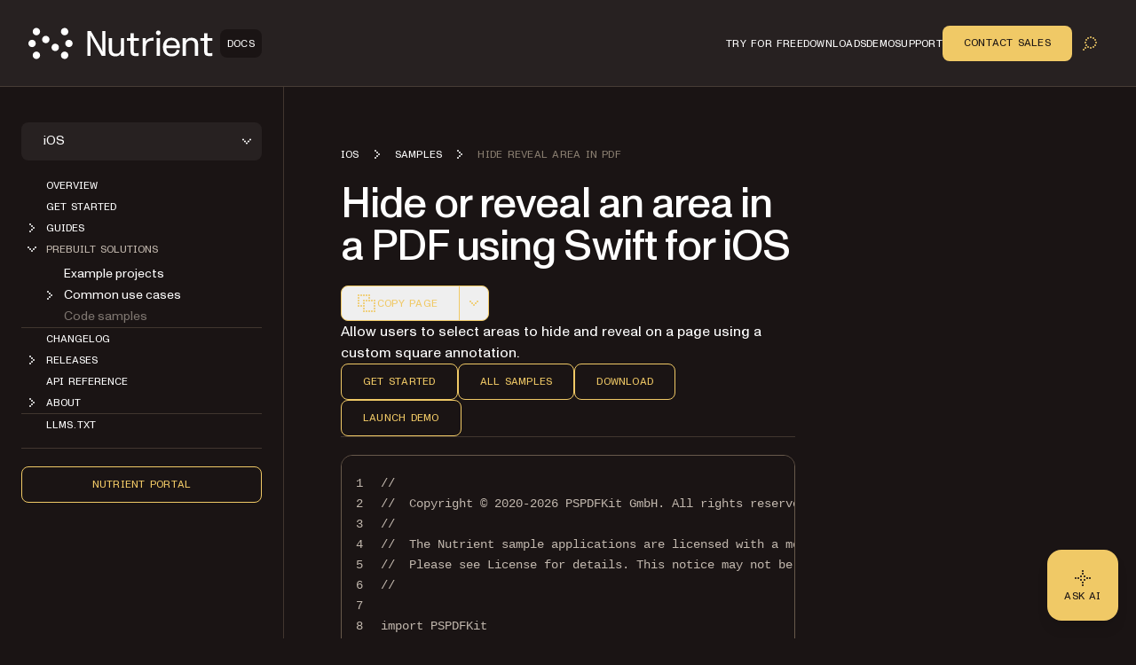

--- FILE ---
content_type: text/html; charset=utf-8
request_url: https://www.nutrient.io/guides/ios/samples/hide-reveal-area-in-pdf/
body_size: 54932
content:
<!DOCTYPE html><html lang="en" data-forced-theme="sdk"> <head><meta charset="UTF-8"><meta name="viewport" content="width=device-width"><!-- Favicons --><link rel="icon" type="image/svg+xml" href="/favicon.svg"><link rel="icon" type="image/png" sizes="32x32" href="/favicon-32x32.png"><link rel="icon" type="image/png" sizes="16x16" href="/favicon-16x16.png"><link rel="shortcut icon" href="/favicon.ico"><link rel="apple-touch-icon" sizes="180x180" href="/apple-touch-icon.png"><link rel="manifest" href="/site.webmanifest"><meta name="generator" content="Astro v5.16.11"><title>Hide or reveal an area in a PDF using Swift for iOS</title><meta name="description" content="Allow users to select areas to hide and reveal on a page using a custom square annotation."><!-- Robots meta tag for search engine crawling --><!-- Preload critical fonts --><link rel="preload" href="/assets/nutrient-fonts/ABCMonumentGroteskVariable.woff2" as="font" type="font/woff2" crossorigin="anonymous"><link rel="preload" href="/assets/nutrient-fonts/ABCMonumentGroteskMono-Medium.woff2" as="font" type="font/woff2" crossorigin="anonymous"><!-- Preconnect to external domains --><link rel="preconnect" href="https://www.googletagmanager.com"><link rel="preconnect" href="https://consent.cookiebot.com"><!-- Start VWO Async SmartCode --><link rel="preconnect" href="https://dev.visualwebsiteoptimizer.com"><script type="text/javascript" id="vwoCode">window._vwo_code ||
(function () {
var w=window,
d=document;
var account_id=892495,
version=2.2,
settings_tolerance=2000,
hide_element='body',
hide_element_style = 'opacity:0 !important;filter:alpha(opacity=0) !important;background:none !important';
/* DO NOT EDIT BELOW THIS LINE */
if(f=!1,v=d.querySelector('#vwoCode'),cc={},-1<d.URL.indexOf('__vwo_disable__')||w._vwo_code)return;try{var e=JSON.parse(localStorage.getItem('_vwo_'+account_id+'_config'));cc=e&&'object'==typeof e?e:{}}catch(e){}function r(t){try{return decodeURIComponent(t)}catch(e){return t}}var s=function(){var e={combination:[],combinationChoose:[],split:[],exclude:[],uuid:null,consent:null,optOut:null},t=d.cookie||'';if(!t)return e;for(var n,i,o=/(?:^|;\s*)(?:(_vis_opt_exp_(\d+)_combi=([^;]*))|(_vis_opt_exp_(\d+)_combi_choose=([^;]*))|(_vis_opt_exp_(\d+)_split=([^:;]*))|(_vis_opt_exp_(\d+)_exclude=[^;]*)|(_vis_opt_out=([^;]*))|(_vwo_global_opt_out=[^;]*)|(_vwo_uuid=([^;]*))|(_vwo_consent=([^;]*)))/g;null!==(n=o.exec(t));)try{n[1]?e.combination.push({id:n[2],value:r(n[3])}):n[4]?e.combinationChoose.push({id:n[5],value:r(n[6])}):n[7]?e.split.push({id:n[8],value:r(n[9])}):n[10]?e.exclude.push({id:n[11]}):n[12]?e.optOut=r(n[13]):n[14]?e.optOut=!0:n[15]?e.uuid=r(n[16]):n[17]&&(i=r(n[18]),e.consent=i&&3<=i.length?i.substring(0,3):null)}catch(e){}return e}();function i(){var e=function(){if(w.VWO&&Array.isArray(w.VWO))for(var e=0;e<w.VWO.length;e++){var t=w.VWO[e];if(Array.isArray(t)&&('setVisitorId'===t[0]||'setSessionId'===t[0]))return!0}return!1}(),t='a='+account_id+'&u='+encodeURIComponent(w._vis_opt_url||d.URL)+'&vn='+version+'&ph=1'+('undefined'!=typeof platform?'&p='+platform:'')+'&st='+w.performance.now();e||((n=function(){var e,t=[],n={},i=w.VWO&&w.VWO.appliedCampaigns||{};for(e in i){var o=i[e]&&i[e].v;o&&(t.push(e+'-'+o+'-1'),n[e]=!0)}if(s&&s.combination)for(var r=0;r<s.combination.length;r++){var a=s.combination[r];n[a.id]||t.push(a.id+'-'+a.value)}return t.join('|')}())&&(t+='&c='+n),(n=function(){var e=[],t={};if(s&&s.combinationChoose)for(var n=0;n<s.combinationChoose.length;n++){var i=s.combinationChoose[n];e.push(i.id+'-'+i.value),t[i.id]=!0}if(s&&s.split)for(var o=0;o<s.split.length;o++)t[(i=s.split[o]).id]||e.push(i.id+'-'+i.value);return e.join('|')}())&&(t+='&cc='+n),(n=function(){var e={},t=[];if(w.VWO&&Array.isArray(w.VWO))for(var n=0;n<w.VWO.length;n++){var i=w.VWO[n];if(Array.isArray(i)&&'setVariation'===i[0]&&i[1]&&Array.isArray(i[1]))for(var o=0;o<i[1].length;o++){var r,a=i[1][o];a&&'object'==typeof a&&(r=a.e,a=a.v,r&&a&&(e[r]=a))}}for(r in e)t.push(r+'-'+e[r]);return t.join('|')}())&&(t+='&sv='+n)),s&&s.optOut&&(t+='&o='+s.optOut);var n=function(){var e=[],t={};if(s&&s.exclude)for(var n=0;n<s.exclude.length;n++){var i=s.exclude[n];t[i.id]||(e.push(i.id),t[i.id]=!0)}return e.join('|')}();return n&&(t+='&e='+n),s&&s.uuid&&(t+='&id='+s.uuid),s&&s.consent&&(t+='&consent='+s.consent),w.name&&-1<w.name.indexOf('_vis_preview')&&(t+='&pM=true'),w.VWO&&w.VWO.ed&&(t+='&ed='+w.VWO.ed),t}code={nonce:v&&v.nonce,library_tolerance:function(){return'undefined'!=typeof library_tolerance?library_tolerance:void 0},settings_tolerance:function(){return cc.sT||settings_tolerance},hide_element_style:function(){return'{'+(cc.hES||hide_element_style)+'}'},hide_element:function(){return performance.getEntriesByName('first-contentful-paint')[0]?'':'string'==typeof cc.hE?cc.hE:hide_element},getVersion:function(){return version},finish:function(e){var t;f||(f=!0,(t=d.getElementById('_vis_opt_path_hides'))&&t.parentNode.removeChild(t),e&&((new Image).src='https://dev.visualwebsiteoptimizer.com/ee.gif?a='+account_id+e))},finished:function(){return f},addScript:function(e){var t=d.createElement('script');t.type='text/javascript',e.src?t.src=e.src:t.text=e.text,v&&t.setAttribute('nonce',v.nonce),d.getElementsByTagName('head')[0].appendChild(t)},load:function(e,t){t=t||{};var n=new XMLHttpRequest;n.open('GET',e,!0),n.withCredentials=!t.dSC,n.responseType=t.responseType||'text',n.onload=function(){if(t.onloadCb)return t.onloadCb(n,e);200===n.status?_vwo_code.addScript({text:n.responseText}):_vwo_code.finish('&e=loading_failure:'+e)},n.onerror=function(){if(t.onerrorCb)return t.onerrorCb(e);_vwo_code.finish('&e=loading_failure:'+e)},n.send()},init:function(){var e,t=this.settings_tolerance();w._vwo_settings_timer=setTimeout(function(){_vwo_code.finish()},t);'body'!==this.hide_element()?(n=d.createElement('style'),e=(t=this.hide_element())?t+this.hide_element_style():'',t=d.getElementsByTagName('head')[0],n.setAttribute('id','_vis_opt_path_hides'),v&&n.setAttribute('nonce',v.nonce),n.setAttribute('type','text/css'),n.styleSheet?n.styleSheet.cssText=e:n.appendChild(d.createTextNode(e)),t.appendChild(n)):(n=d.getElementsByTagName('head')[0],(e=d.createElement('div')).style.cssText='z-index: 2147483647 !important;position: fixed !important;left: 0 !important;top: 0 !important;width: 100% !important;height: 100% !important;background: white !important;',e.setAttribute('id','_vis_opt_path_hides'),e.classList.add('_vis_hide_layer'),n.parentNode.insertBefore(e,n.nextSibling));var n='https://dev.visualwebsiteoptimizer.com/j.php?'+i();-1!==w.location.search.indexOf('_vwo_xhr')?this.addScript({src:n}):this.load(n+'&x=true',{l:1})}};w._vwo_code=code;code.init();})();</script><!-- End VWO Async SmartCode --><link rel="dns-prefetch" href="https://pa.nutrient.io"><link rel="dns-prefetch" href="https://pa.nutrient-staging.io"><link rel="dns-prefetch" href="https://gtm.nutrient.io"><!-- Canonical URL --><link rel="canonical" href="https://www.nutrient.io/guides/ios/samples/hide-reveal-area-in-pdf/"><!-- Feed Discovery Links --><link rel="alternate" type="application/atom+xml" title="Inside Nutrient (Atom)" href="https://www.nutrient.io/blog/feed.atom"><link rel="alternate" type="application/rss+xml" title="Inside Nutrient (RSS)" href="https://www.nutrient.io/blog/feed.xml"><!-- Alternate Platform Links --><!-- Open Graph / Facebook --><meta property="og:title" content="Hide or reveal an area in a PDF using Swift for iOS"><meta property="og:type" content="website"><meta property="og:locale" content="en"><meta property="og:description" content="Allow users to select areas to hide and reveal on a page using a custom square annotation."><meta property="og:site_name" content="Nutrient"><meta property="og:url" content="https://www.nutrient.io/guides/ios/samples/hide-reveal-area-in-pdf/"><meta property="og:image" content="https://cdn.prod.website-files.com/65fdb7696055f07a05048833/6717c1324bc009b855df63a7_Nutrient.jpg"><!-- Twitter --><meta name="twitter:card" content="summary_large_image"><meta name="twitter:title" content="Hide or reveal an area in a PDF using Swift for iOS"><meta name="twitter:description" content="Allow users to select areas to hide and reveal on a page using a custom square annotation."><meta name="twitter:image" content="https://cdn.prod.website-files.com/65fdb7696055f07a05048833/6717c1324bc009b855df63a7_Nutrient.jpg"><!-- Initialize dataLayer early for Plausible and other scripts --><script>
      window.dataLayer = window.dataLayer || [];
    </script><script>
      // Handle theme synchronization
      const html = document.documentElement;
      const forcedTheme = html.getAttribute("data-forced-theme");
      const currentTheme = html.getAttribute("data-theme");

      if (forcedTheme) {
        // If forced theme exists, sync it to data-theme
        html.setAttribute("data-theme", forcedTheme);
      } else if (!currentTheme) {
        // If no theme is set at all, default to company
        html.setAttribute("data-theme", "company");
      }
      // If data-theme is already set (from server), leave it as is
    </script><!-- Plausible Analytics - conditionally loaded based on team cookie --><script>(function(){const plausibleDomain = "nutrient.io";
const plausibleScript = "https://pa.nutrient.io/js/script.js";

      (function () {
        function hasTeamCookie() {
          return document.cookie.split(";").some(function (c) {
            return c.trim().startsWith("nutrient_team=true");
          });
        }
        if (hasTeamCookie()) {
          console.log("[Plausible] External script not loaded for team member");
          return;
        }
        const s = document.createElement("script");
        s.defer = true;
        s.setAttribute("data-domain", plausibleDomain);
        s.src = plausibleScript;
        document.head.appendChild(s);
      })();
    })();</script><script>
// Skip tracking if team member cookie is set
function hasTeamCookie() {
  return document.cookie.split(';').some(function(c) {
    return c.trim().startsWith('nutrient_team=true');
  });
}
if (hasTeamCookie()) {
  console.log('[Plausible] Tracking disabled for team member');
} else {

window.plausible =
  window.plausible ||
  function (...args) {
    (window.plausible.q = window.plausible.q || []).push(args);
  };

document.addEventListener("DOMContentLoaded", function () {
  // Configuration for click tracking
  // Each entry maps a selector to an event configuration
  const clickTrackers = [
    // Copy buttons tracking
    {
      selector: "div.copy",
      eventName: "Copy Code",
      gtmEvent: "click_copy",
      idAttribute: "copy-click"
    },
    // CTA Buttons
    {
      selector: "#main-nav-contact-sales-cta",
      eventName: "Click Contact Sales CTA",
      gtmEvent: "click_contact_sales_cta",
      idAttribute: "main-nav-contact-sales-cta"
    },
    {
      selector: "#main-nav-trial-cta",
      eventName: "Click Trial CTA",
      gtmEvent: "click_trial_cta",
      idAttribute: "main-nav-trial-cta"
    },
    {
      selector: "#main-nav-downloads-cta",
      eventName: "Click Downloads CTA",
      gtmEvent: "click_downloads_cta",
      idAttribute: "main-nav-downloads-cta"
    },
    {
      selector: "#copy-page-cta",
      eventName: "Click Copy Page CTA",
      gtmEvent: "click_copy_page_cta",
      idAttribute: "copy-page-cta"
    },
    {
      selector: "#view-markdown-cta",
      eventName: "Click View Markdown CTA",
      gtmEvent: "click_view_markdown_cta",
      idAttribute: "view-markdown-cta"
    },
    // AI Chat CTAs
    {
      selector: "#open-chatgpt-cta",
      eventName: "Click Open with ChatGPT CTA",
      gtmEvent: "click_open_chatgpt_cta",
      idAttribute: "open-chatgpt-cta"
    },
    {
      selector: "#open-claude-cta",
      eventName: "Click Open with Claude CTA",
      gtmEvent: "click_open_claude_cta",
      idAttribute: "open-claude-cta"
    },
    {
      selector: "#open-grok-cta",
      eventName: "Click Open with Grok CTA",
      gtmEvent: "click_open_grok_cta",
      idAttribute: "open-grok-cta"
    }
  ];

  // Generic function to attach click tracking to an element
  function attachClickTracking(element, config) {
    // Avoid adding multiple listeners
    if (element.hasAttribute("data-plausible-tracked")) return;

    element.setAttribute("data-plausible-tracked", "true");

    // Set ID if provided in config
    if (config.idAttribute && !element.id) {
      element.setAttribute("id", config.idAttribute);
    }

    element.addEventListener("click", function () {
      const elementId = element.id || config.idAttribute || "unknown";

      // Track with Plausible
      if (window.plausible) {
        window.plausible(config.eventName, {
          props: {
            location: window.location.pathname,
            referrer: document.referrer,
            element_id: elementId
          },
        });
      }

      // Send to GTM reliably via dataLayer
      if (window.dataLayer) {
        window.dataLayer.push({
          event: config.gtmEvent,
          click_id: elementId,
          location: window.location.pathname,
          referrer: document.referrer
        });
      }
    });
  }

  // Function to process existing and new elements
  function processElements() {
    clickTrackers.forEach(function(config) {
      const elements = document.querySelectorAll(config.selector);
      elements.forEach(function(element) {
        attachClickTracking(element, config);
      });
    });
  }

  // Use MutationObserver to handle dynamically added elements
  const observer = new MutationObserver(function (mutations) {
    mutations.forEach(function (mutation) {
      mutation.addedNodes.forEach(function (node) {
        if (node.nodeType === 1) {
          // Element node - check all configured selectors
          clickTrackers.forEach(function(config) {
            // Check if the node itself matches
            if (node.matches && node.matches(config.selector)) {
              attachClickTracking(node, config);
            }
            // Check for matching elements within the added node
            if (node.querySelectorAll) {
              const matchingElements = node.querySelectorAll(config.selector);
              matchingElements.forEach(function(element) {
                attachClickTracking(element, config);
              });
            }
          });
        }
      });
    });
  });

  // Track existing elements
  processElements();

  // Start observing for new elements
  observer.observe(document.body, {
    childList: true,
    subtree: true,
  });
});
} // end hasTeamCookie else block
</script><!-- SoftwareSourceCode Schema for code samples --><!-- Schema script that will be populated after DOM is ready --><script id="code-samples-schema" type="application/ld+json"></script> <script>(function(){const platformSlug = "ios";
const platformMap = {"web":"Web","document-authoring":"Document Authoring","ios":"iOS","android":"Android","mac-catalyst":"Mac Catalyst","document-engine":"Document Engine","dws-processor":"DWS Processor","dws-viewer":"DWS Viewer","ai-assistant":"AI Assistant","ai-document-processing":"AI Document Processing","dotnet":".NET","java":"Java","nodejs":"Node.js","visionos":"VR and Spatial","document-converter":"Document Converter","document-editor":"Document Editor","document-searchability":"Document Searchability","document-automation-server":"Document Automation Server","workflow-automation":"Workflow Automation","react-native":"React Native","flutter":"Flutter","electron":"Electron","maui":"MAUI","dotnet-for-ios":".NET for iOS","dotnet-for-android":".NET for Android","cordova":"Cordova","ionic":"Ionic","processor":"Processor","server":"Web Server-Backed","uwp":"UWP","xamarin-ios":"Xamarin.iOS","xamarin-android":"Xamarin.Android","salesforce":"Salesforce","sharepoint":"SharePoint","teams":"Microsoft Teams","onedrive":"OneDrive"};
const currentUrl = "/guides/ios/samples/hide-reveal-area-in-pdf/";

  // Generate schema once DOM is ready
  function generateCodeSamplesSchema() {
    // Get runtime platform from URL path
    const runtimePlatform = platformMap[platformSlug] || null;

    // Find all code blocks
    const preElements = document.querySelectorAll("pre[data-language]");
    if (preElements.length === 0) return;

    const codeSamples = [];

    preElements.forEach((preElement) => {
      const language = preElement.getAttribute("data-language") || "text";
      const codeElement = preElement.querySelector("code");
      if (!codeElement) return;

      // Check if this code block is inside a selector component
      // Traverse up to find parent with data-selector-content attribute
      let selectorPlatform = null;
      let selectorKeyForFallback = null;
      let currentParent = preElement.parentElement;
      while (currentParent && currentParent !== document.body) {
        const selectorKey = currentParent.getAttribute("data-selector-content");
        if (selectorKey) {
          selectorKeyForFallback = selectorKey;
          // Extract platform from selector key
          // Selector keys can be: "web-vanilla-js", "mobile-ios", "server-document-engine", etc.
          // Try to find the longest matching platform slug from the key
          // This handles multi-part platform slugs like "document-engine", "react-native", etc.

          const keyParts = selectorKey.split("-");

          // Try matching platform slugs of different lengths (from longest to shortest)
          // e.g., for "server-document-engine", try "document-engine" before "document"
          for (let len = keyParts.length; len > 0; len--) {
            for (let start = 0; start <= keyParts.length - len; start++) {
              const candidate = keyParts.slice(start, start + len).join("-");
              if (platformMap[candidate]) {
                selectorPlatform = platformMap[candidate];
                break;
              }
            }
            if (selectorPlatform) break;
          }
          break;
        }
        currentParent = currentParent.parentElement;
      }

      // Determine the effective runtime platform
      // Priority: 1) Mapped platform from selector, 2) URL path platform, 3) Selector key as fallback
      let effectiveRuntimePlatform = selectorPlatform || runtimePlatform;

      // If no platform found but we have a selector key, use a formatted version of the key
      // This handles cases like "xamarin", "windows", "api" that aren't in the platform map
      if (!effectiveRuntimePlatform && selectorKeyForFallback) {
        // Extract the most relevant part (usually the first or second segment)
        const keyParts = selectorKeyForFallback.split("-");
        // Skip common category prefixes like "mobile", "server", "desktop", "cloud", "api"
        const categoryPrefixes = [
          "mobile",
          "server",
          "desktop",
          "cloud",
          "api",
        ];
        let relevantPart = keyParts[0];

        if (categoryPrefixes.includes(keyParts[0]) && keyParts.length > 1) {
          relevantPart = keyParts[1];
        }

        // Capitalize first letter for consistency
        effectiveRuntimePlatform =
          relevantPart.charAt(0).toUpperCase() + relevantPart.slice(1);
      }

      // Extract code text, excluding line numbers
      let codeText = "";

      // Check if this is Expressive Code with line numbers
      const lines = codeElement.querySelectorAll(".ec-line");
      if (lines.length > 0) {
        // Expressive Code structure - extract text from each line, excluding line numbers
        const codeLines = [];
        lines.forEach((line) => {
          // Get the content div which contains the actual code (not line numbers)
          const content = line.querySelector(".code");
          if (content) {
            const lineText = content.textContent || "";
            // Only add non-empty lines to preserve actual blank lines in code
            codeLines.push(lineText);
          } else {
            // Fallback: get all text but try to remove line number spans
            const lineNumber = line.querySelector(".line");
            if (lineNumber) {
              // Clone the line and remove the line number element
              const clone = line.cloneNode(true);
              const clonedLineNumber = clone.querySelector(".line");
              if (clonedLineNumber) {
                clonedLineNumber.remove();
              }
              codeLines.push(clone.textContent || "");
            } else {
              codeLines.push(line.textContent || "");
            }
          }
        });
        // Join lines and clean up excessive blank lines (more than 1 consecutive)
        codeText = codeLines.join("\n").replace(/\n{3,}/g, "\n\n");
      } else {
        // Standard code block without line numbers
        codeText = codeElement.textContent || "";
      }

      if (codeText.length === 0 || codeText.length > 5000) return;

      // Find nearest heading before this code block
      let context = "";
      let currentElement = preElement.previousElementSibling;

      for (let i = 0; i < 5 && currentElement; i++) {
        if (currentElement instanceof HTMLElement) {
          const tagName = currentElement.tagName.toLowerCase();
          if (["h1", "h2", "h3", "h4", "h5", "h6"].includes(tagName)) {
            context = currentElement.textContent || "";
            break;
          }
        }
        currentElement = currentElement.previousElementSibling;
      }

      // Create name and description
      let name = "";
      if (context) {
        name = context.trim();
        if (name.length > 100) {
          name = name.substring(0, 97) + "...";
        }
      } else {
        const nameParts = ["Code example"];
        if (effectiveRuntimePlatform) {
          nameParts.push("for", effectiveRuntimePlatform);
        }
        nameParts.push("in", language);
        name = nameParts.join(" ");
      }

      // Build schema object
      const sampleSchema = {
        "@type": "SoftwareSourceCode",
        name: name,
        description: name,
        programmingLanguage: language,
        codeSampleType: "inline",
        text: codeText.trim(),
        isPartOf: {
          "@type": "WebPage",
          "@id": window.location.origin + currentUrl,
        },
      };

      if (effectiveRuntimePlatform) {
        sampleSchema.runtimePlatform = effectiveRuntimePlatform;
      }

      codeSamples.push(sampleSchema);
    });

    // Update schema if we found code samples
    if (codeSamples.length > 0) {
      const schemaScript = document.getElementById("code-samples-schema");
      if (schemaScript) {
        const schema = {
          "@context": "https://schema.org",
          "@graph": codeSamples,
        };
        // Stringify and escape HTML-sensitive characters to prevent breaking the script tag
        let jsonString = JSON.stringify(schema, null, 2);
        // Escape angle brackets to prevent script tag issues in code samples
        const ltChar = String.fromCharCode(60); // '<'
        const gtChar = String.fromCharCode(62); // '>'
        const escapedLt = "\\u003c";
        const escapedGt = "\\u003e";
        jsonString = jsonString
          .split(ltChar)
          .join(escapedLt)
          .split(gtChar)
          .join(escapedGt);
        schemaScript.textContent = jsonString;
      }
    }
  }

  // Run immediately if DOM is already loaded (production SSG)
  if (document.readyState === "loading") {
    // Still loading, wait for DOMContentLoaded
    document.addEventListener("DOMContentLoaded", generateCodeSamplesSchema);
  } else {
    // DOM already loaded (common in dev mode or if script is deferred)
    generateCodeSamplesSchema();
  }

  // Also run on Astro page navigation for SPA-like transitions
  document.addEventListener("astro:page-load", generateCodeSamplesSchema);
})();</script><link rel="stylesheet" href="/_astro/_slug_.CikfgCyc.css">
<style>.sidebar{padding:1rem}@media(min-width:992px){.sidebar{padding:2.5rem 1.5rem}}.sidebar .nutrient-dropdown{background-color:#efebe7;background-color:var(--bg-neutral-default-secondary)}.sidebar .sidebar-content{display:none;flex-direction:column;gap:1rem}@media(min-width:992px){.sidebar .sidebar-content{display:flex}.sidebar .sidebar-mobile-content{display:none}}.sidebar .sidebar-mobile-content .nutrient-dropdown{margin:0;background-color:transparent;padding-left:.75rem}.sidebar .sidebar-item{display:flex;min-height:1.5rem;align-items:center;font-size:.75rem;line-height:1rem}body[data-is-header-expanded=true] .left-aside{top:calc(var(--header-height) - var(--top-nav-bar-height))}@media(min-width:992px){body[data-is-header-expanded=true] .left-aside{top:calc(var(--header-height) + var(--top-nav-bar-height))}}body[data-is-header-expanded=false] .left-aside{top:calc(var(--header-height) - var(--top-nav-bar-height) + 1rem)}@media(min-width:992px){body[data-is-header-expanded=false] .left-aside{top:calc(var(--header-height))}}.left-aside{position:sticky;display:flex;align-items:flex-start;border-right-width:1px;border-color:#c2b8ae;background-color:#e2dbda;background-color:var(--bg-neutral-default-primary);border-color:var(--border-neutral-default-primary);z-index:30;transform-origin:top;transition:transform .3s ease-out}@media(min-width:992px){.left-aside{width:var(--left-aside-width);top:calc(var(--header-height) + var(--top-nav-bar-height))}}.left-aside .sidebar-container{display:flex;width:100%;flex-shrink:0}@media(min-width:992px){.left-aside .sidebar-container{position:fixed;overflow:auto}}.left-aside .sidebar-container{max-height:calc(100vh - var(--top-nav-bar-height) - var(--header-height) - var(--toc-container-height));transform:none;transition:transform .3s ease-in-out}@media(min-width:992px){.left-aside .sidebar-container{position:sticky;height:auto;top:calc(var(--header-height) - var(--top-nav-bar-height));max-height:calc(100vh - var(--top-nav-bar-height) - var(--header-height))}}.left-aside .sidebar-container #toggle-sidebar{width:100%}@media(min-width:768px){.left-aside .sidebar-container #toggle-sidebar{display:block}}.left-aside .sidebar-container.sidebar-active{position:fixed;z-index:30;display:block;height:100%;width:100%;overflow-y:auto;background-color:#e2dbda;background-color:var(--bg-neutral-default-primary)}@media(min-width:992px){.left-aside .sidebar-container.sidebar-active{position:sticky;padding:0}}.left-aside .sidebar-container.sidebar-active #toggle-sidebar{display:flex;flex-direction:column}.sidebar-link{margin-left:1.75rem;display:block;font-size:.875rem;line-height:1.25rem;color:#1a1414;text-decoration-line:none;color:var(--text-neutral-primary)}.sidebar-link:hover{color:#1a1414;text-decoration-line:none;color:var(--text-neutral-secondary)}.sidebar-link.active{color:#1a1414;opacity:.6;color:var(--text-neutral-secondary)}.sidebar-link.active:hover,.sidebar-link.active:focus{opacity:1}.sidebar-link:hover,.sidebar-link:focus{opacity:.6}.sidebar-link.is-top-level{font-family:var(--font-semi-mono),ui-monospace,monospace;font-size:.75rem;line-height:1rem;text-transform:uppercase}.sidebar-folder{padding:0}.sidebar-folder .folder-header{display:flex;cursor:pointer;align-items:center;color:#1a1414;color:var(--text-neutral-primary)}.sidebar-folder .folder-header.active{color:#1a1414;color:var(--text-neutral-secondary)}.sidebar-folder .folder-header .folder-icon{margin-right:.25rem;display:inline-block}.sidebar-folder .folder-header .folder-icon .folder-chevron{height:1.5rem;width:1.5rem;color:#1a1414;color:var(--text-neutral-primary)}.sidebar-folder .folder-header .folder-icon .folder-chevron.rotate-icon{transition:transform;transform:rotate(90deg)}.sidebar-folder .folder-header .folder-name.is-top-level{font-family:var(--font-semi-mono),ui-monospace,monospace;font-size:.75rem;line-height:1rem;text-transform:uppercase}.sidebar-folder .folder-header:has(.is-top-level)+.folder-content>ul{margin-top:.5rem}.sidebar-folder .folder-content{margin-top:.25rem;display:flex;flex-direction:column;gap:1.25rem}.sidebar-folder .folder-content.folder-hidden{display:none}.sidebar-folder .folder-content ul{display:flex;flex-direction:column;gap:.75rem;padding-left:1.25rem}.sidebar-folder .folder-content ul li{display:flex;min-height:1.5rem;align-items:center}.sidebar-folder .folder-content ul li:before{display:none}
</style>
<link rel="stylesheet" href="/_astro/_slug_.DE8kKkse.css">
<style>.right-aside #sidebar-hamburger-menu{z-index:30;margin-left:.5rem;display:flex}@media(min-width:992px){.right-aside #sidebar-hamburger-menu{display:none}}.right-aside .toc-container{position:relative;top:0;z-index:20;margin-left:0;padding-top:1.75rem;padding-bottom:.75rem;transition:transform .3s ease-in-out}.right-aside .toc-container.resize-delay{transition:none!important}@media(min-width:1280px){.right-aside .toc-container{position:sticky;z-index:20;order:2;margin-left:4rem;width:100%;overflow:auto;padding-top:2.5rem;padding-bottom:2.5rem;transform:none;top:calc(var(--header-height));max-height:calc(100vh - var(--header-height))}}.right-aside .toc-container .toc-dropdown{position:relative;z-index:20;display:flex;align-items:center;justify-content:flex-end;padding:.5rem 1rem}@media(min-width:992px){.right-aside .toc-container .toc-dropdown{justify-content:space-between}}@media(min-width:1280px){.right-aside .toc-container .toc-dropdown{display:none}}.right-aside .toc-container .toc-dropdown #current-toc-header-section{overflow:hidden;text-overflow:ellipsis;white-space:nowrap;font-size:.875rem;line-height:1.25rem}.right-aside .toc-container .toc-dropdown .toc-dropdown-btn{display:flex;width:-moz-fit-content;width:fit-content;cursor:pointer;align-items:center;gap:.75rem;border-radius:.5rem;border-width:1px;border-color:#c2b8ae;background-color:#e2dbda;padding:.25rem .25rem .25rem 1rem;font-size:.875rem;line-height:1.25rem;font-weight:400;background-color:var(--bg-neutral-default-primary);border-color:var(--border-neutral-default-primary)}@media(min-width:992px){.right-aside .toc-container .toc-dropdown .toc-dropdown-btn{order:-1}}.right-aside .toc-container .toc-dropdown .toc-dropdown-btn:hover,.right-aside .toc-container .toc-dropdown .toc-dropdown-btn:focus{border-color:#2b402f;border-color:var(--border-accent-default)}.right-aside .toc-container .toc-dropdown .toc-dropdown-btn .toc-chevron{height:1rem;width:1rem;transition:transform .3s ease-in-out;transform:rotate(90deg)}.right-aside .toc-container .toc-dropdown .toc-dropdown-btn .toc-chevron.rotate-icon{transform:rotate(-90deg)}.right-aside .toc-container .toc-content-wrapper{position:sticky;z-index:20;display:none}@media(min-width:1280px){.right-aside .toc-container .toc-content-wrapper{display:block}}.right-aside .toc-container .toc-content-wrapper.show-toc{display:block}.toc-content{position:absolute;width:100%;border-width:1px;border-color:#c2b8ae;background-color:#e2dbda;padding:.5rem;background-color:var(--bg-neutral-default-primary);border-color:var(--border-neutral-default-primary)}@media(min-width:1280px){.toc-content{position:relative;border-width:0px;background-color:transparent;padding-left:1rem;padding-right:1rem}}.toc-content .toc-heading{display:none}@media(min-width:1280px){.toc-content .toc-heading{margin:0;margin-left:.5rem;display:block;font-family:var(--font-semi-mono),ui-monospace,monospace;font-weight:400;text-transform:uppercase;line-height:1;letter-spacing:.24px;font-size:.75rem}}.toc-content ul{margin:0;list-style-type:none;padding:0}@media(min-width:1280px){.toc-content ul{margin-top:2rem;margin-left:.5rem;padding:0}}.toc-content ul li{position:relative;padding-top:0;padding-bottom:0}.toc-content ul li:before{display:none}@media(min-width:1280px){.toc-content ul li{padding-top:0;padding-bottom:0}}.toc-content ul li:not(:first-child):before{position:absolute;top:0;left:0;right:0;height:1px;border-top-width:1px;border-color:#c2b8ae;background-color:#e2dbda;background-color:var(--bg-neutral-default-primary);border-color:var(--border-neutral-default-primary);content:""}@media(min-width:1280px){.toc-content ul li:not(:first-child):before{content:none}}.toc-content ul li.toc-current-section .toc-item{color:#1a1414;opacity:1;color:var(--text-neutral-primary)}.toc-content ul li.toc-current-section .toc-item:hover,.toc-content ul li.toc-current-section .toc-item:focus{opacity:.6}@media(min-width:1280px){.toc-content ul li.toc-current-section:after{position:absolute;left:-1.25rem;top:50%;display:block;height:.25rem;width:.25rem;--tw-translate-y: -50%;transform:translate(var(--tw-translate-x),var(--tw-translate-y)) rotate(var(--tw-rotate)) skew(var(--tw-skew-x)) skewY(var(--tw-skew-y)) scaleX(var(--tw-scale-x)) scaleY(var(--tw-scale-y));border-radius:9999px;background-color:#1a1414;background-color:var(--bg-neutral-alternate-primary);content:""}}.toc-content ul li .toc-item{margin:0;display:flex;padding-top:.5rem;padding-bottom:.5rem;padding-right:.5rem;line-height:1.2;color:#1a1414;text-decoration-line:none;opacity:.6;font-size:.75rem}@media(min-width:992px){.toc-content ul li .toc-item{font-size:.875rem}}.toc-content ul li .toc-item{color:var(--text-neutral-primary);word-break:break-word}@media(min-width:1280px){.toc-content ul li .toc-item{display:flex;align-items:center;overflow:hidden;text-overflow:ellipsis}}.toc-content ul li .toc-item:hover,.toc-content ul li .toc-item:focus{color:#1a1414;opacity:1;color:var(--text-neutral-primary)}@media(min-width:1280px){.toc-content ul li:hover:after{--tw-border-opacity: 0;background-color:#1a1414;background-color:var(--bg-neutral-alternate-primary)}}.content-main h2:target,.content-main h3:target,.content-main h4:target{scroll-margin-top:calc(var(--header-height) + var(--toc-container-height) + 3rem)}@media(min-width:1280px){.content-main h2:target,.content-main h3:target,.content-main h4:target{scroll-margin-top:calc(var(--header-height) + 3rem)}}.toc-container-mobile{margin-bottom:2.5rem;display:flex;flex-direction:column}@media(min-width:1280px){.toc-container-mobile{display:none}}.toc-container-mobile .toc-mobile-trigger{display:flex;width:100%;cursor:pointer;align-items:center;justify-content:space-between;border-bottom-width:1px;border-color:#c2b8ae;background-color:transparent;padding-left:0;padding-right:0;padding-top:.5rem;padding-bottom:.5rem;text-align:left;border-color:var(--border-neutral-default-primary)}.toc-container-mobile .toc-mobile-trigger .toc-icon{height:1.5rem;width:1.5rem;color:var(--icon-neutral-primary)}.toc-container-mobile .toc-mobile-trigger .toc-label{margin-left:.5rem;flex:1 1 0%;font-family:var(--font-semi-mono),ui-monospace,monospace;font-size:.75rem;line-height:130%;font-weight:400;text-transform:uppercase;letter-spacing:.24px;color:#1a1414;color:var(--text-neutral-primary)}.toc-container-mobile .toc-mobile-trigger .toc-chevron{height:1.5rem;width:1.5rem;color:var(--icon-accent-default);transition:transform .3s ease-in-out;transform:rotate(90deg)}.toc-container-mobile .toc-mobile-trigger .toc-chevron.rotate-icon{transform:rotate(-90deg)}.toc-container-mobile .toc-content-wrapper{display:none;transition:all .3s ease-in-out}.toc-container-mobile .toc-content-wrapper.show-toc{display:block}.toc-container-mobile .toc-content-wrapper .toc-content{position:relative;border-width:0px;background-color:transparent;padding-left:0;padding-right:0;padding-top:1.5rem;padding-bottom:0}.toc-container-mobile .toc-content-wrapper .toc-content .toc-heading{display:none}.toc-container-mobile .toc-content-wrapper .toc-content ul{margin-top:0;gap:0px}.toc-container-mobile .toc-content-wrapper .toc-content ul li{display:block;padding-top:.5rem;padding-bottom:.5rem;font-family:var(--font-sans),system-ui,sans-serif;font-size:.75rem;line-height:1rem;font-weight:400;opacity:.6}.toc-container-mobile .toc-content-wrapper .toc-content ul li a{padding-top:0;padding-bottom:0}.llms-select{position:relative;margin-top:1.25rem;white-space:nowrap}.llms-select .btn-success{outline:2px solid transparent;outline-offset:2px;box-shadow:0 0 0 2px #6eb479 inset,0 0 0 3px #e2dbda inset}.llms-select .btn-success:hover{box-shadow:0 0 0 2px #6eb479 inset,0 0 0 3px #e2dbda inset}.llms-select .btn-error{outline:2px solid transparent;outline-offset:2px;box-shadow:0 0 0 2px #f25f45 inset,0 0 0 3px #e2dbda inset}.llms-select .btn-error:hover{box-shadow:0 0 0 2px #f25f45 inset,0 0 0 3px #e2dbda inset}.llms-select .group-btn{display:flex;align-items:center;justify-content:space-between}.llms-select .group-btn .btn{flex-wrap:nowrap;white-space:nowrap}.llms-select .group-btn .btn:first-child{border-top-right-radius:0;border-bottom-right-radius:0}.llms-select .group-btn .btn:last-child{margin-left:-1px;border-top-left-radius:0;border-bottom-left-radius:0}.llms-select .group-btn .btn *:not(:first-child):not(:last-child){border-radius:0}.llms-select .group-btn .btn:hover,.llms-select .group-btn .btn:focus,.llms-select .group-btn .btn:focus-visible{z-index:10}.llms-select .group-btn .btn.arrow-btn{padding-left:.25rem;padding-right:.25rem;padding-top:0;padding-bottom:0}.llms-select .copy-page-btn{padding-top:0;padding-bottom:0}.llms-select .copy-page-btn .copy-icon{display:none}.llms-select .copy-page-btn .default-icon{display:inline-block}.llms-select .copy-page-btn[data-icon-state=success] .default-icon{display:none}.llms-select .copy-page-btn[data-icon-state=success] .success-icon{display:inline-block}.llms-select .copy-page-btn[data-icon-state=error] .default-icon{display:none}.llms-select .copy-page-btn[data-icon-state=error] .error-icon{display:inline-block}.article-header .llms-select{margin-top:0;margin-bottom:2rem}@media(min-width:992px){.article-header .llms-select{margin-top:2rem;margin-bottom:0}}.article-header .llms-select .group-btn{justify-content:flex-start}.markdown-actions-dropdown{position:absolute;left:0;z-index:50;margin-top:.5rem;min-width:280px;border-radius:.5rem;border-width:1px;border-color:#897e70;background-color:#e2dbda;--tw-shadow: 0 10px 15px -3px rgb(0 0 0 / .1), 0 4px 6px -4px rgb(0 0 0 / .1);--tw-shadow-colored: 0 10px 15px -3px var(--tw-shadow-color), 0 4px 6px -4px var(--tw-shadow-color);box-shadow:var(--tw-ring-offset-shadow, 0 0 #0000),var(--tw-ring-shadow, 0 0 #0000),var(--tw-shadow);background-color:var(--bg-neutral-default-primary);border-color:var(--border-neutral-default-secondary)}@media(min-width:1440px){.markdown-actions-dropdown{left:auto;right:0}}.markdown-actions-dropdown.hidden{display:none}.markdown-actions-option{display:block;width:100%;cursor:pointer;padding:.75rem 1.5rem;text-align:left;font-size:.875rem;line-height:1.25rem;font-weight:500;color:#1a1414;text-decoration-line:none;transition-property:color,background-color,border-color,text-decoration-color,fill,stroke;transition-timing-function:cubic-bezier(.4,0,.2,1);transition-duration:.15s;color:var(--text-neutral-primary)}.markdown-actions-option:hover{background-color:#efebe7;text-decoration-line:none;background-color:var(--bg-neutral-default-secondary)}.markdown-actions-option:focus{background-color:#efebe7;outline:2px solid transparent;outline-offset:2px;background-color:var(--bg-neutral-default-secondary)}.markdown-actions-option:first-child{border-top-left-radius:.5rem;border-top-right-radius:.5rem}.markdown-actions-option:last-child{border-bottom-right-radius:.5rem;border-bottom-left-radius:.5rem}.markdown-actions-option .option-text{display:flex;flex-direction:column;gap:.25rem}.markdown-actions-option .option-title{display:flex;align-items:center;gap:.5rem}.markdown-actions-option .option-description{display:block;font-size:.75rem;line-height:1rem;font-weight:400;color:#1a1414;color:var(--text-neutral-secondary)}.markdown-actions-option .team-badge{display:inline-flex;height:1.25rem;width:1.25rem;align-items:center;justify-content:center;border-radius:.25rem;background-color:#2b402f;font-family:var(--font-semi-mono),ui-monospace,monospace;font-size:.75rem;line-height:1rem;font-weight:600;line-height:1;color:#fff;color:var(--text-on-accent-on-default);background-color:var(--bg-accent-default);padding-top:2px}
.breadcrumbs{margin:0}.breadcrumbs ol{margin:0;display:flex;list-style-type:none;flex-direction:row;flex-wrap:wrap;align-items:center;gap:0px;padding:0}.breadcrumbs li{position:relative;display:flex;align-items:center;font-family:var(--font-semi-mono),ui-monospace,monospace;font-size:.75rem;line-height:1rem;text-transform:uppercase;letter-spacing:.24px;text-decoration-line:none}.breadcrumbs li:before{display:none}.breadcrumbs li:not(:last-child):after{display:none}.breadcrumbs li a{position:relative;font-family:var(--font-semi-mono),ui-monospace,monospace;font-size:.75rem;line-height:1rem;text-transform:uppercase;letter-spacing:.24px;color:#1a1414;text-decoration-line:none;color:var(--text-neutral-primary)}.breadcrumbs li a:hover{color:#1a1414;color:var(--text-neutral-secondary)}.breadcrumbs a{text-decoration-line:none;transition-property:color,background-color,border-color,text-decoration-color,fill,stroke;transition-timing-function:cubic-bezier(.4,0,.2,1);transition-duration:.2s}.breadcrumbs a:hover{text-decoration-line:none}.breadcrumbs [aria-current=page]{background-color:transparent;font-weight:500;color:#68594b;color:var(--text-neutral-tertiary)}.breadcrumb-icon{margin-left:.5rem;height:1.5rem;width:1.5rem}
.feedback-section{margin-top:0;margin-bottom:0;width:100%}.feedback-content{display:flex;flex-direction:column;gap:2rem;padding-top:24px;padding-bottom:48px}.feedback-content h3{font-size:1.75rem;line-height:1.15;margin-bottom:32px;margin-top:0}.feedback-content h3.form-heading{margin-bottom:24px}.feedback-content .thank-you-message h2{font-size:2rem}.feedback-initial>:not([hidden])~:not([hidden]){--tw-space-y-reverse: 0;margin-top:calc(1rem * calc(1 - var(--tw-space-y-reverse)));margin-bottom:calc(1rem * var(--tw-space-y-reverse))}.feedback-buttons{display:flex;gap:.75rem}.feedback-btn-content{display:flex;align-items:center;gap:.5rem;transition-property:opacity;transition-timing-function:cubic-bezier(.4,0,.2,1);transition-duration:.2s}.feedback-btn-loading{position:absolute;inset:0;display:flex;align-items:center;justify-content:center;opacity:0;transition-property:opacity;transition-timing-function:cubic-bezier(.4,0,.2,1);transition-duration:.2s}.feedback-form{max-width:24rem}.feedback-form>:not([hidden])~:not([hidden]){--tw-space-y-reverse: 0;margin-top:calc(1rem * calc(1 - var(--tw-space-y-reverse)));margin-bottom:calc(1rem * var(--tw-space-y-reverse))}.character-counter{margin-top:-.5rem;margin-bottom:.5rem;text-align:right;font-size:.875rem;line-height:1.25rem;color:#1a1414;color:var(--text-neutral-secondary)}.character-counter.warning{--tw-text-opacity: 1;color:rgb(202 138 4 / var(--tw-text-opacity, 1))}.character-counter.error{--tw-text-opacity: 1;color:rgb(220 38 38 / var(--tw-text-opacity, 1))}.feedback-company{position:absolute;left:-9999px;height:1px;width:1px}.feedback-form-buttons{display:flex;justify-content:flex-end;gap:.75rem}.feedback-thanks{margin-top:1rem}.feedback-error>:not([hidden])~:not([hidden]){--tw-space-y-reverse: 0;margin-top:calc(.75rem * calc(1 - var(--tw-space-y-reverse)));margin-bottom:calc(.75rem * var(--tw-space-y-reverse))}.feedback-error-buttons{display:flex;gap:.75rem}.questions-contact-us{width:100%}.questions-contact-us p{margin:0;padding-top:1.5rem;padding-bottom:1.5rem;font-size:1rem;line-height:1.5rem}.questions-contact-us p a{color:#1a1414;color:var(--text-neutral-primary);text-decoration-line:underline;text-decoration-color:#1a1414}.questions-contact-us p a:hover{color:#1a1414;color:var(--text-neutral-secondary);text-decoration-line:underline;text-decoration-color:#1a1414}
.label{display:inline-flex;height:-moz-fit-content;height:fit-content;min-height:32px;width:-moz-fit-content;width:fit-content;max-width:-moz-max-content;max-width:max-content;flex-direction:column;align-items:center;justify-content:center;border-radius:.5rem;padding-top:0;padding-bottom:0;padding-left:.5rem;padding-right:.5rem;text-decoration-line:none}.label:hover{text-decoration-line:none}.label span,.label span p{display:inline-flex;align-items:center;justify-content:center;gap:.5rem;font-family:var(--font-semi-mono),ui-monospace,monospace;font-size:.75rem;line-height:normal;font-weight:400;text-transform:uppercase;letter-spacing:.24px}.label.label-neutral-bg-primary,.label.label-neutral-bg-primary p{background-color:#e2dbda;color:#1a1414;color:var(--text-neutral-primary);background-color:var(--bg-neutral-default-primary)}.label.label-neutral-bg-tertiary,.label.label-neutral-bg-tertiary p{background-color:#c2b8ae;color:#1a1414;color:var(--text-neutral-primary);background-color:var(--bg-neutral-default-tertiary)}.label.label-accent-bg-alternate,.label.label-accent-bg-alternate p{background-color:#6eb479;color:#1a1414;color:var(--text-on-accent-on-alternate);background-color:var(--bg-accent-alternate)}.label.label-accent,.label.label-accent p{background-color:#2b402f;color:#fff;color:var(--text-on-accent-on-default);background-color:var(--bg-accent-default)}.label.label-ghost,.label.label-ghost p{color:#1a1414;color:var(--text-neutral-primary)}.label.label-neutral,.label.label-neutral p{background-color:#c2b8ae;color:#1a1414;color:var(--text-neutral-primary);background-color:var(--bg-neutral-default-tertiary)}.label.label-pink,.label.label-pink p{background-color:#de9ccb;color:#1a1414;color:var(--text-static-dark-strong);background-color:var(--bg-state-neutral)}.label.label-green,.label.label-green p{background-color:#6eb479;color:#1a1414;color:var(--text-static-dark-strong);background-color:var(--bg-state-success)}.label.label-yellow,.label.label-yellow p{background-color:#f0c966;color:#1a1414;color:var(--text-static-dark-strong);background-color:var(--bg-state-warning)}.label.label-black,.label.label-black p{background-color:#1a1414;color:#fff;color:var(--text-neutral-alternate);background-color:var(--bg-neutral-alternate-primary)}.label.label-brown,.label.label-brown p{background-color:#68594b;color:#fff;color:var(--text-neutral-alternate);background-color:var(--bg-static-dark-subtle)}.label.label-red,.label.label-red p{background-color:#f25f45;color:#1a1414;color:var(--text-static-dark-strong);background-color:var(--bg-state-error)}.label.label-white,.label.label-white p{background-color:#c2b8ae;color:#1a1414;color:var(--text-neutral-primary);background-color:var(--bg-neutral-default-tertiary)}.label .icon{display:flex;height:1.5rem;width:1.5rem;align-items:center;justify-content:center}.label .image{height:1.5rem;width:1.5rem;overflow:hidden;border-radius:9999px}.label .image div{height:100%;width:100%;background-size:cover}a.label{position:relative;overflow:hidden}a.label:after{position:absolute;top:0;left:0;height:100%;width:100%;background-color:transparent;transition-property:all;transition-timing-function:cubic-bezier(.4,0,.2,1);transition-duration:.3s;--tw-content: "";content:var(--tw-content)}a.label:hover:after{background-color:#1a141433;background-color:var(--bg-overlay-dark-secondary)}
.nutrient-input-wrapper{display:flex;width:100%;flex-direction:column;align-items:flex-start}.nutrient-input-wrapper:has(textarea){position:relative}.nutrient-input-wrapper:has(textarea) .nutrient-input-helper-container{position:relative}.nutrient-input-wrapper:has(textarea) .nutrient-input-helper-container:before{pointer-events:none;position:absolute;top:-.75rem;right:.5rem;height:.25rem;width:.25rem;border-radius:9999px;background-color:#1a1414;--tw-content: "";content:var(--tw-content);background-color:var(--bg-neutral-alternate-primary)}.nutrient-input-label{padding-bottom:.5rem;font-family:var(--font-semi-mono),ui-monospace,monospace;font-size:.75rem;line-height:1rem;text-transform:uppercase;letter-spacing:.24px;color:#1a1414;color:var(--text-neutral-primary)}.nutrient-input{min-height:2.5rem;width:100%;border-radius:.5rem;border-width:0px;background-color:#efebe7;padding:.75rem 1.5rem;font-family:var(--font-sans),system-ui,sans-serif;font-size:.875rem;line-height:1.25rem;line-height:1.2;color:#1a1414;outline-offset:-1px;color:var(--text-neutral-primary);background-color:var(--bg-neutral-default-secondary)}.nutrient-input::-moz-placeholder{color:#68594b;color:var(--text-neutral-tertiary)}.nutrient-input::placeholder{color:#68594b;color:var(--text-neutral-tertiary)}.nutrient-input:hover{outline:1px solid var(--border-neutral-default-primary)}.nutrient-input:focus{outline-offset:-2px;outline:2px solid var(--border-state-focused)}.secondary .nutrient-input{background-color:#e2dbda;background-color:var(--bg-neutral-default-primary)}.nutrient-input-error,.nutrient-input-error:hover{border-color:#f25f45;border-color:var(--border-state-error)}.nutrient-input-error:focus{border-color:#f25f45;--tw-ring-color: hsla(9, 87%, 61%, 1);border-color:var(--border-state-error);--tw-ring-color: var(--ring-accent-red)}.nutrient-input-disabled{cursor:not-allowed;opacity:.5}.nutrient-input-disabled:hover{border-color:transparent}.nutrient-input-disabled.nutrient-input-error:hover{border-color:#f25f45;border-color:var(--border-state-error)}.nutrient-input-helper-container{width:100%}.nutrient-input-helper-text{font-family:var(--font-semi-mono),ui-monospace,monospace;font-size:.75rem;line-height:1rem;text-transform:uppercase;line-height:1.3;letter-spacing:.24px;color:#1a1414;color:var(--text-neutral-primary)}.nutrient-input-error-text{font-family:var(--font-semi-mono),ui-monospace,monospace;font-size:.75rem;line-height:1rem;text-transform:uppercase;line-height:1.3;letter-spacing:.24px;color:#672d23;color:var(--text-state-error)}.nutrient-input-helper-text,.nutrient-input-error-text{margin-top:.5rem}
.nutrient-dropdown{position:relative;display:flex;height:42.8px;width:100%;cursor:pointer;align-items:center;border-radius:.5rem;border-width:1px;border-color:transparent;background-color:#efebe7;padding-left:1.5rem;padding-right:3rem;font-family:var(--font-sans),system-ui,sans-serif;font-size:.875rem;line-height:1.25rem;line-height:1.2;color:#1a1414;color:var(--text-neutral-primary);background-color:var(--bg-neutral-default-secondary)}.nutrient-dropdown:hover{border-color:#c2b8ae;border-color:var(--border-neutral-default-primary)}.secondary .nutrient-dropdown{background-color:#e2dbda;background-color:var(--bg-neutral-default-primary)}.nutrient-dropdown select{position:absolute;inset:0;height:100%;width:100%;cursor:pointer;-webkit-appearance:none;-moz-appearance:none;appearance:none;border-radius:.25rem;background-color:transparent;font-family:var(--font-sans),system-ui,sans-serif;font-size:.875rem;line-height:1.25rem;opacity:0;outline:2px solid transparent;outline-offset:2px}.nutrient-dropdown select:focus{outline:2px solid transparent;outline-offset:2px}.nutrient-dropdown:focus-within{outline-offset:-2px;outline:2px solid var(--border-state-focused)}.nutrient-dropdown .selected-text{pointer-events:none;overflow:hidden;text-overflow:ellipsis;white-space:nowrap;font-family:var(--font-sans),system-ui,sans-serif;font-size:.875rem;line-height:1.25rem;color:#1a1414;color:var(--text-neutral-primary)}.nutrient-dropdown .dropdown-icon{pointer-events:none;position:absolute;top:0;bottom:0;right:.25rem;display:flex;height:100%;align-items:center;color:#1a1414;color:var(--text-neutral-primary)}.nutrient-dropdown.white-bg .selected-text,.nutrient-dropdown.white-bg .dropdown-icon{color:#1a1414;color:var(--text-neutral-primary)}.nutrient-dropdown-error,.nutrient-dropdown-error:hover{border-color:#f25f45;border-color:var(--border-state-error)}.nutrient-dropdown-error:focus{border-color:#f25f45;--tw-ring-color: hsla(9, 87%, 61%, 1);border-color:var(--border-state-error);--tw-ring-color: var(--ring-accent-red) }.nutrient-dropdown-disabled{cursor:not-allowed;opacity:.5}.nutrient-dropdown-disabled:hover{border-color:transparent}.nutrient-dropdown-disabled.nutrient-dropdown-error:hover{border-color:#f25f45;border-color:var(--border-state-error)}.nutrient-dropdown.is-secondary{background-color:#efebe7;background-color:var(--bg-neutral-default-secondary)}.nutrient-dropdown.is-inactive{pointer-events:none;opacity:.5}
.separator{display:flex;width:100%;flex-shrink:0;flex-direction:column;align-items:center;justify-content:center;gap:.5rem}.separator.separator-primary{border-color:#c2b8ae;border-color:var(--border-neutral-default-primary)}.separator.separator-secondary{border-color:#897e70;border-color:var(--border-neutral-default-secondary)}.separator.separator-with-text{flex-direction:row;align-items:center;gap:1rem}.separator.separator-with-text hr{flex:1 1 0%;border-color:inherit}.separator-text{font-family:var(--font-semi-mono),ui-monospace,monospace;font-weight:400;text-transform:uppercase;line-height:100%;letter-spacing:.24px;color:#1a1414;font-size:.75rem;color:var(--text-neutral-primary)}.separator-vertical{height:1px;width:100%;background-color:#c2b8ae;background-color:var(--bg-neutral-default-tertiary)}@media(min-width:992px){.separator-vertical{height:100%;width:1px}}
nutrient-tabs{margin:0;display:flex;flex-direction:column}nutrient-tabs.tabs-left>.tablist-wrapper{justify-content:flex-start}nutrient-tabs.tabs-center>.tablist-wrapper{justify-content:center}nutrient-tabs.tabs-right>.tablist-wrapper{justify-content:flex-end}nutrient-tabs .tablist-wrapper{display:none}@media(min-width:478px){nutrient-tabs .tablist-wrapper{display:flex}}nutrient-tabs .tablist-wrapper ul{flex-direction:row;flex-wrap:wrap;border-bottom-width:2px;border-color:#897e70;border-color:var(--border-neutral-default-secondary)}nutrient-tabs .tablist-wrapper ul li{margin:0;padding:0}nutrient-tabs .tablist-wrapper ul li:before{display:none}nutrient-tabs [role=tablist]{margin:0;display:flex;list-style-type:none;border-bottom-width:2px;border-color:#2b402f;padding:0;border-color:var(--border-accent-default)}nutrient-tabs .tab{margin-bottom:-.25rem;font-family:var(--font-semi-mono),ui-monospace,monospace;text-transform:uppercase;font-size:.75rem}nutrient-tabs .tab>[role=tab]{display:flex;align-items:center;gap:.5rem;border-bottom-width:2px;border-color:transparent;padding:.5rem 1rem;letter-spacing:.24px;text-decoration-line:none;transition:color .2s,border-color .2s,opacity .2s}nutrient-tabs .tablist-wrapper~:global([role=tabpanel]){margin-top:1rem}nutrient-tabs .mobile-dropdown{position:relative;margin-bottom:1rem}nutrient-tabs .mobile-dropdown .mobile-dropdown-trigger{display:flex;width:100%;align-items:center;justify-content:space-between;gap:.25rem;border-radius:.5rem;border-width:1px;border-color:#897e70;padding:.75rem 1rem .75rem 1.5rem;text-align:left;border-color:var(--border-neutral-default-secondary);transition:all .2s}nutrient-tabs .mobile-dropdown .mobile-dropdown-trigger.dropdown-open .chevron-icon{--tw-rotate: 180deg;transform:translate(var(--tw-translate-x),var(--tw-translate-y)) rotate(var(--tw-rotate)) skew(var(--tw-skew-x)) skewY(var(--tw-skew-y)) scaleX(var(--tw-scale-x)) scaleY(var(--tw-scale-y))}nutrient-tabs .mobile-dropdown .mobile-dropdown-trigger .mobile-dropdown-label{display:flex;align-items:center;font-family:var(--font-semi-mono),ui-monospace,monospace;font-size:.75rem}nutrient-tabs .mobile-dropdown .mobile-dropdown-trigger .chevron-icon{transition-property:transform;transition-timing-function:cubic-bezier(.4,0,.2,1);transition-duration:.2s}nutrient-tabs .mobile-dropdown .mobile-dropdown-menu{position:absolute;top:100%;left:0;right:0;z-index:10;margin-top:.25rem;border-radius:.5rem;border-width:1px;border-color:#897e70;background-color:#e2dbda;padding:.25rem;font-family:var(--font-semi-mono),ui-monospace,monospace;--tw-shadow: 0 10px 15px -3px rgb(0 0 0 / .1), 0 4px 6px -4px rgb(0 0 0 / .1);--tw-shadow-colored: 0 10px 15px -3px var(--tw-shadow-color), 0 4px 6px -4px var(--tw-shadow-color);box-shadow:var(--tw-ring-offset-shadow, 0 0 #0000),var(--tw-ring-shadow, 0 0 #0000),var(--tw-shadow);font-size:.75rem;background-color:var(--bg-neutral-default-primary);border-color:var(--border-neutral-default-secondary)}nutrient-tabs .mobile-dropdown .mobile-dropdown-menu .mobile-dropdown-item{display:flex;width:100%;align-items:center;border-radius:.5rem;padding:.75rem 1rem;text-align:left;transition:all .2s}nutrient-tabs.underline-accent>.tablist-wrapper ul{border-bottom-width:0px}nutrient-tabs.underline-accent>.tablist-wrapper .tab [role=tab]{border-radius:.5rem;border-width:2px;border-color:transparent;color:#68594b;--tw-shadow: 0 0 #0000;--tw-shadow-colored: 0 0 #0000;box-shadow:var(--tw-ring-offset-shadow, 0 0 #0000),var(--tw-ring-shadow, 0 0 #0000),var(--tw-shadow);outline:2px solid transparent;outline-offset:2px;color:var(--text-neutral-tertiary)}nutrient-tabs.underline-accent>.tablist-wrapper .tab [role=tab]:hover{color:#1a1414;color:var(--text-neutral-primary)}nutrient-tabs.underline-accent>.tablist-wrapper .tab [role=tab]:focus-visible{display:flex;align-items:center;justify-content:center;border-radius:.5rem;border-width:2px;outline:2px solid transparent;outline-offset:2px;box-shadow:0 0 0 2px var(--border-state-focused, #DE9DCC) inset}nutrient-tabs.underline-accent>.tablist-wrapper .tab [role=tab][aria-selected=true]{position:relative;color:#1a1414;--tw-shadow: 0 0 #0000;--tw-shadow-colored: 0 0 #0000;box-shadow:var(--tw-ring-offset-shadow, 0 0 #0000),var(--tw-ring-shadow, 0 0 #0000),var(--tw-shadow);color:var(--text-neutral-primary)}nutrient-tabs.underline-accent>.tablist-wrapper .tab [role=tab][aria-selected=true]:after{position:absolute;bottom:-3px;left:-.125rem;right:-.125rem;display:block;height:.125rem;align-self:stretch;border-radius:9999px;background-color:#2b402f;background-color:var(--bg-accent-default);content:""}nutrient-tabs.underline-accent .mobile-dropdown .mobile-dropdown-trigger{color:#1a1414;color:var(--text-neutral-primary)}nutrient-tabs.underline-accent .mobile-dropdown .mobile-dropdown-trigger .mobile-dropdown-label{color:#1a1414;color:var(--text-neutral-primary)}nutrient-tabs.underline-accent .mobile-dropdown .mobile-dropdown-menu .mobile-dropdown-item{color:#68594b;color:var(--text-neutral-tertiary)}nutrient-tabs.underline-accent .mobile-dropdown .mobile-dropdown-menu .mobile-dropdown-item:hover,nutrient-tabs.underline-accent .mobile-dropdown .mobile-dropdown-menu .mobile-dropdown-item:focus-visible{color:#1a1414;color:var(--text-neutral-primary)}nutrient-tabs.underline-accent .mobile-dropdown .mobile-dropdown-menu .mobile-dropdown-item[aria-selected=true]{color:#1a1414;color:var(--text-neutral-primary)}nutrient-tabs.button-accent>.tablist-wrapper ul{display:inline-flex;align-items:center;justify-content:center;gap:.25rem;border-radius:.75rem;border-width:1px;padding:.25rem}nutrient-tabs.button-accent>.tablist-wrapper .tab [role=tab]{border-radius:.5rem;border-bottom-width:0px;color:#1a1414;color:var(--text-neutral-primary)}nutrient-tabs.button-accent>.tablist-wrapper .tab [role=tab]:hover{opacity:.6}nutrient-tabs.button-accent>.tablist-wrapper .tab [role=tab]:focus{opacity:1}nutrient-tabs.button-accent>.tablist-wrapper .tab [role=tab]{border:2px solid transparent}nutrient-tabs.button-accent>.tablist-wrapper .tab [role=tab]:focus-visible{display:flex;align-items:center;justify-content:center;border-radius:.5rem;border-width:2px;background-color:#2b402f;color:#fff;outline:2px solid transparent;outline-offset:2px;color:var(--text-on-accent-on-default);background-color:var(--bg-accent-default);box-shadow:0 0 0 2px var(--border-state-focused, #DE9DCC) inset}nutrient-tabs.button-accent>.tablist-wrapper .tab [role=tab][aria-selected=true]{--tw-shadow: 0 0 #0000;--tw-shadow-colored: 0 0 #0000;box-shadow:var(--tw-ring-offset-shadow, 0 0 #0000),var(--tw-ring-shadow, 0 0 #0000),var(--tw-shadow)}nutrient-tabs.button-accent>.tablist-wrapper .tab [role=tab][aria-selected=true]{display:flex;min-height:2.5rem;align-items:center;justify-content:center;border-radius:.5rem;background-color:#2b402f;color:#fff;color:var(--text-on-accent-on-default);background-color:var(--bg-accent-default)}nutrient-tabs.button-accent>.tablist-wrapper .tab [role=tab][aria-selected=true]:hover{opacity:1}nutrient-tabs.button-accent .mobile-dropdown .mobile-dropdown-trigger{background-color:#2b402f;color:#fff;color:var(--text-on-accent-on-default);background-color:var(--bg-accent-default)}nutrient-tabs.button-accent .mobile-dropdown .mobile-dropdown-trigger .mobile-dropdown-label{color:#fff;color:var(--text-on-accent-on-default)}nutrient-tabs.button-accent .mobile-dropdown .mobile-dropdown-menu .mobile-dropdown-item{color:#1a1414;color:var(--text-neutral-primary)}nutrient-tabs.button-accent .mobile-dropdown .mobile-dropdown-menu .mobile-dropdown-item:hover,nutrient-tabs.button-accent .mobile-dropdown .mobile-dropdown-menu .mobile-dropdown-item:focus-visible{opacity:.6}nutrient-tabs.button-accent .mobile-dropdown .mobile-dropdown-menu .mobile-dropdown-item[aria-selected=true]{background-color:#2b402f;color:#fff;opacity:1;color:var(--text-on-accent-on-default);background-color:var(--bg-accent-default)}nutrient-tabs.button-light>.tablist-wrapper ul{display:inline-flex;align-items:center;justify-content:center;gap:.25rem;border-radius:.75rem;border-width:1px;padding:.25rem}nutrient-tabs.button-light>.tablist-wrapper .tab [role=tab]{border-radius:.5rem;border-bottom-width:0px;color:#fff;color:var(--text-static-light-strong)}nutrient-tabs.button-light>.tablist-wrapper .tab [role=tab]:hover{opacity:.6}nutrient-tabs.button-light>.tablist-wrapper .tab [role=tab]:focus{opacity:1}nutrient-tabs.button-light>.tablist-wrapper .tab [role=tab]{border:2px solid transparent}nutrient-tabs.button-light>.tablist-wrapper .tab [role=tab]:focus-visible{display:flex;align-items:center;justify-content:center;border-radius:.5rem;border-width:2px;background-color:#fff;color:#1a1414;outline:2px solid transparent;outline-offset:2px;color:var(--text-static-dark-strong);background-color:var(--bg-static-light-strong);box-shadow:0 0 0 2px var(--border-state-focused, #DE9DCC) inset}nutrient-tabs.button-light>.tablist-wrapper .tab [role=tab][aria-selected=true]{--tw-shadow: 0 0 #0000;--tw-shadow-colored: 0 0 #0000;box-shadow:var(--tw-ring-offset-shadow, 0 0 #0000),var(--tw-ring-shadow, 0 0 #0000),var(--tw-shadow)}nutrient-tabs.button-light>.tablist-wrapper .tab [role=tab][aria-selected=true]{display:flex;min-height:2.5rem;align-items:center;justify-content:center;border-radius:.5rem;background-color:#fff;color:#1a1414;color:var(--text-static-dark-strong);background-color:var(--bg-static-light-strong)}nutrient-tabs.button-light>.tablist-wrapper .tab [role=tab][aria-selected=true]:hover{opacity:1}nutrient-tabs.button-light .mobile-dropdown .mobile-dropdown-trigger{background-color:#fff;color:#1a1414;color:var(--text-static-dark-strong);background-color:var(--bg-static-light-strong)}nutrient-tabs.button-light .mobile-dropdown .mobile-dropdown-trigger .mobile-dropdown-label{color:#1a1414;color:var(--text-static-dark-strong)}nutrient-tabs.button-light .mobile-dropdown .mobile-dropdown-menu .mobile-dropdown-item{color:#fff;color:var(--text-static-light-strong)}nutrient-tabs.button-light .mobile-dropdown .mobile-dropdown-menu .mobile-dropdown-item:hover,nutrient-tabs.button-light .mobile-dropdown .mobile-dropdown-menu .mobile-dropdown-item:focus,nutrient-tabs.button-light .mobile-dropdown .mobile-dropdown-menu .mobile-dropdown-item:focus-visible{opacity:.6}nutrient-tabs.button-light .mobile-dropdown .mobile-dropdown-menu .mobile-dropdown-item[aria-selected=true]{background-color:#fff;color:#1a1414;opacity:1;color:var(--text-static-dark-strong);background-color:var(--bg-static-light-strong)}nutrient-tabs.underline-light>.tablist-wrapper ul{border-bottom-width:0px}nutrient-tabs.underline-light>.tablist-wrapper .tab [role=tab]{border-radius:.5rem;border-width:2px;border-color:transparent;color:#fff;--tw-shadow: 0 0 #0000;--tw-shadow-colored: 0 0 #0000;box-shadow:var(--tw-ring-offset-shadow, 0 0 #0000),var(--tw-ring-shadow, 0 0 #0000),var(--tw-shadow);outline:2px solid transparent;outline-offset:2px;color:var(--text-static-light-strong)}nutrient-tabs.underline-light>.tablist-wrapper .tab [role=tab]:hover{opacity:.6}nutrient-tabs.underline-light>.tablist-wrapper .tab [role=tab]:focus{opacity:1}nutrient-tabs.underline-light>.tablist-wrapper .tab [role=tab]:focus-visible{display:flex;align-items:center;justify-content:center;border-radius:.5rem;border-width:2px;outline:2px solid transparent;outline-offset:2px;box-shadow:0 0 0 2px var(--border-state-focused, #DE9DCC) inset}nutrient-tabs.underline-light>.tablist-wrapper .tab [role=tab][aria-selected=true]{position:relative;color:#fff;--tw-shadow: 0 0 #0000;--tw-shadow-colored: 0 0 #0000;box-shadow:var(--tw-ring-offset-shadow, 0 0 #0000),var(--tw-ring-shadow, 0 0 #0000),var(--tw-shadow);color:var(--text-static-light-strong)}nutrient-tabs.underline-light>.tablist-wrapper .tab [role=tab][aria-selected=true]:hover{opacity:1}nutrient-tabs.underline-light>.tablist-wrapper .tab [role=tab][aria-selected=true]:after{position:absolute;bottom:-3px;left:-.125rem;right:-.125rem;display:block;height:.125rem;align-self:stretch;border-radius:9999px;background-color:#c2b8ae;background-color:var(--bg-static-light-subtle);content:""}nutrient-tabs.underline-light .mobile-dropdown .mobile-dropdown-trigger{color:#fff;color:var(--text-static-light-strong)}nutrient-tabs.underline-light .mobile-dropdown .mobile-dropdown-trigger .mobile-dropdown-label{color:#fff;color:var(--text-static-light-strong)}nutrient-tabs.underline-light .mobile-dropdown .mobile-dropdown-menu .mobile-dropdown-item{color:#fff;color:var(--text-static-light-strong)}nutrient-tabs.underline-light .mobile-dropdown .mobile-dropdown-menu .mobile-dropdown-item:hover,nutrient-tabs.underline-light .mobile-dropdown .mobile-dropdown-menu .mobile-dropdown-item:focus,nutrient-tabs.underline-light .mobile-dropdown .mobile-dropdown-menu .mobile-dropdown-item:focus-visible{opacity:.6}nutrient-tabs.underline-light .mobile-dropdown .mobile-dropdown-menu .mobile-dropdown-item[aria-selected=true]{background-color:#c2b8ae;color:#fff;opacity:1;color:var(--text-static-light-strong);background-color:var(--bg-static-light-subtle)}nutrient-tabs.tabs-try{border-radius:1.5rem;border-width:1px;border-color:#c2b8ae;border-color:var(--border-neutral-default-primary)}nutrient-tabs.tabs-try .tablist-wrapper{margin:0;border-radius:0;border-bottom-width:1px;border-color:#c2b8ae;padding:1.5rem;border-color:var(--border-neutral-default-primary)}nutrient-tabs.tabs-try .tablist-wrapper ul{border-radius:0;border-style:none;padding:0}nutrient-tabs.tabs-try [role=tabpanel]{padding:1.5rem}nutrient-tabs.tabs-try.low-code-try-tabs .mobile-dropdown{margin-bottom:0;border-top-left-radius:1.5rem;border-top-right-radius:1.5rem;background-color:#c2b8ae;background-color:var(--bg-neutral-default-tertiary)}nutrient-tabs.tabs-try.low-code-try-tabs [role=tabpanel]{border-bottom-right-radius:1.5rem;border-bottom-left-radius:1.5rem;background-color:#c2b8ae;padding:0;background-color:var(--bg-neutral-default-tertiary)}nutrient-tabs.tabs-try.low-code-try-tabs [role=tabpanel] .feature-card:hover{background-color:#e2dbda;background-color:var(--bg-neutral-default-primary)}nutrient-tabs.tabs-try.low-code-try-tabs [role=tabpanel] .feature-card.active{background-color:#6eb479;background-color:var(--bg-accent-alternate)}nutrient-tabs.tabs-try.low-code-try-tabs .low-code-try-nested-tabs .tablist-wrapper{margin-bottom:0!important;padding-bottom:0!important}nutrient-tabs.tabs-try.low-code-try-tabs .low-code-try-nested-tabs [role=tabpanel]:has(.feature-card.active) .container{padding-bottom:1.5rem}
.spacer{display:flex;width:100%;flex-shrink:0;align-items:center;justify-content:center}
.resize-dot{resize:vertical;padding-top:1rem;padding-bottom:1rem}.resize-dot::-webkit-resizer{display:none}
.tag{display:inline-flex;width:-moz-fit-content;width:fit-content;flex-direction:row;align-items:center;border-radius:9999px;background-color:#1a1414;padding:.25rem .75rem;text-align:center;font-family:var(--font-semi-mono),ui-monospace,monospace;font-size:.75rem;line-height:1rem;font-weight:400;text-transform:uppercase;line-height:130%;letter-spacing:.24px;color:#fff;outline:2px solid transparent;outline-offset:2px;color:var(--text-neutral-alternate);background-color:var(--bg-neutral-alternate-primary)}.tag:hover{text-decoration-line:none!important}.tag:focus-visible{outline:2px solid transparent;outline-offset:2px;box-shadow:0 0 0 2px var(--border-state-focused, #DE9DCC) inset}.tag p{font-size:.75rem;line-height:1rem;color:#fff;color:var(--text-neutral-alternate)}.tag.tag-neutral{background-color:#68594b;color:#1a1414;color:var(--text-on-accent-on-alternate);background-color:var(--bg-neutral-alternate-secondary)}.tag.tag-filter{position:relative;cursor:pointer}.tag.tag-filter.active{display:flex;align-items:center;justify-content:center;gap:.125rem;border-radius:9999px;background-color:#2b402f;background-color:var(--bg-accent-default);padding:0 12px 0 4px;text-align:center;font-family:var(--font-semi-mono),ui-monospace,monospace;font-size:.75rem;line-height:1rem;font-weight:400;text-transform:uppercase;line-height:130%;letter-spacing:.24px;color:#fff;color:var(--text-on-accent-on-default)}.tag.tag-filter.active:before{content:"";display:inline-block;height:1.5rem;width:1.5rem;-webkit-mask-image:url("data:image/svg+xml,%3csvg%20xmlns='http://www.w3.org/2000/svg'%20width='24'%20height='24'%20fill='currentColor'%20viewBox='0%200%2024%2024'%3e%3cpath%20fill='currentColor'%20d='M18%207a1%201%200%201%200%200%202%201%201%200%200%200%200-2Zm-2%202a1%201%200%201%200%200%202%201%201%200%200%200%200-2Zm-3%203a1%201%200%201%201%202%200%201%201%200%200%201-2%200Zm-1%201a1%201%200%201%200%200%202%201%201%200%200%200%200-2Zm-3%203a1%201%200%201%201%202%200%201%201%200%200%201-2%200Zm-1-3a1%201%200%201%200%200%202%201%201%200%200%200%200-2Zm-3-1a1%201%200%201%201%202%200%201%201%200%200%201-2%200Z'/%3e%3c/svg%3e");mask-image:url("data:image/svg+xml,%3csvg%20xmlns='http://www.w3.org/2000/svg'%20width='24'%20height='24'%20fill='currentColor'%20viewBox='0%200%2024%2024'%3e%3cpath%20fill='currentColor'%20d='M18%207a1%201%200%201%200%200%202%201%201%200%200%200%200-2Zm-2%202a1%201%200%201%200%200%202%201%201%200%200%200%200-2Zm-3%203a1%201%200%201%201%202%200%201%201%200%200%201-2%200Zm-1%201a1%201%200%201%200%200%202%201%201%200%200%200%200-2Zm-3%203a1%201%200%201%201%202%200%201%201%200%200%201-2%200Zm-1-3a1%201%200%201%200%200%202%201%201%200%200%200%200-2Zm-3-1a1%201%200%201%201%202%200%201%201%200%200%201-2%200Z'/%3e%3c/svg%3e");-webkit-mask-size:contain;mask-size:contain;-webkit-mask-repeat:no-repeat;mask-repeat:no-repeat;-webkit-mask-position:center;mask-position:center;background-color:currentColor}.tag.tag-filter.tag-neutral:hover{background-color:#1a1414;color:#1a1414;color:var(--text-on-accent-on-alternate);background-color:var(--bg-neutral-alternate-primary)}.tag.tag-bullet,.tag.tag-bullet p{gap:.5rem;background-color:transparent;padding-left:0;padding-right:0;color:#1a1414;color:var(--text-neutral-primary)}.tag.tag-bullet:hover,.tag.tag-bullet p:hover{color:#1a1414;color:var(--text-neutral-primary)}.tag.tag-bullet:before,.tag.tag-bullet p:before{display:inline-block;height:.25rem;width:.25rem;border-radius:9999px;--tw-content: "";content:var(--tw-content)}.tag.tag-bullet.tag-accent:before,.tag.tag-bullet p.tag-accent:before{color:var(--icon-accent-default)}.tag.tag-text{background-color:transparent;padding-left:0;padding-right:0;color:#1a1414;color:var(--text-neutral-primary)}.tag.tag-text.tag-neutral,.tag.tag-text.tag-nautral p{color:#1a1414;color:var(--text-neutral-primary)}a.tag{color:#fff;color:var(--text-on-accent-on-default)}a.tag:hover{background-color:#68594b;text-decoration-line:none!important;background-color:var(--bg-neutral-alternate-secondary)}a.tag.tag-neutral:hover{background-color:#1a1414;color:#1a1414;color:var(--text-on-accent-on-alternate);background-color:var(--bg-neutral-alternate-primary)}
.link-button{display:flex;width:100%;align-items:center;justify-content:space-between;padding-left:.125rem;padding-right:.125rem;color:#1a1414;text-decoration-line:none;transition-property:opacity;transition-duration:.2s;transition-timing-function:cubic-bezier(.4,0,.2,1);color:var(--text-neutral-primary)}.link-button:hover{text-decoration-line:none;opacity:.6}.link-button:focus-visible{border-radius:.75rem;opacity:1;outline:2px solid transparent;outline-offset:2px;box-shadow:0 0 0 2px var(--border-state-focused, #DE9DCC) inset}.link-button.link-button-primary{padding-top:1rem;padding-bottom:1rem;font-family:var(--font-sans),system-ui,sans-serif;font-size:.875rem}@media(min-width:992px){.link-button.link-button-primary{font-size:1rem}}.link-button.link-button-secondary{padding-top:.5rem;padding-bottom:.5rem;font-family:var(--font-semi-mono),ui-monospace,monospace;text-transform:uppercase;letter-spacing:.24px;font-size:.75rem}.link-button .link-button-content{display:flex;align-items:center;gap:.75rem}.link-button .link-button-text{white-space:nowrap}.link-button-list{display:flex;width:100%;flex-direction:column}
svg[data-astro-cid-3i7l2dmc]{color:var(--icon-color)}
.modal-container{position:fixed;inset:0;z-index:100;display:flex;align-items:center;justify-content:center;background-color:rgb(0 0 0 / var(--tw-bg-opacity, 1));--tw-bg-opacity: .5;padding:1rem;transition-property:opacity;transition-timing-function:cubic-bezier(.4,0,.2,1);transition-duration:.3s}.modal-container.modal-open{opacity:1}.modal-container.modal-closed{pointer-events:none;opacity:0}.modal-container .modal-content{position:relative;transform:translate(var(--tw-translate-x),var(--tw-translate-y)) rotate(var(--tw-rotate)) skew(var(--tw-skew-x)) skewY(var(--tw-skew-y)) scaleX(var(--tw-scale-x)) scaleY(var(--tw-scale-y));overflow:hidden;border-radius:.5rem;--tw-bg-opacity: 1;background-color:rgb(255 255 255 / var(--tw-bg-opacity, 1));--tw-shadow: 0 20px 25px -5px rgb(0 0 0 / .1), 0 8px 10px -6px rgb(0 0 0 / .1);--tw-shadow-colored: 0 20px 25px -5px var(--tw-shadow-color), 0 8px 10px -6px var(--tw-shadow-color);box-shadow:var(--tw-ring-offset-shadow, 0 0 #0000),var(--tw-ring-shadow, 0 0 #0000),var(--tw-shadow);transition-property:transform;transition-timing-function:cubic-bezier(.4,0,.2,1);transition-duration:.3s}.modal-container .modal-content.modal-content-open{--tw-scale-x: 1;--tw-scale-y: 1;transform:translate(var(--tw-translate-x),var(--tw-translate-y)) rotate(var(--tw-rotate)) skew(var(--tw-skew-x)) skewY(var(--tw-skew-y)) scaleX(var(--tw-scale-x)) scaleY(var(--tw-scale-y))}.modal-container .modal-content.modal-content-closed{--tw-scale-x: .95;--tw-scale-y: .95;transform:translate(var(--tw-translate-x),var(--tw-translate-y)) rotate(var(--tw-rotate)) skew(var(--tw-skew-x)) skewY(var(--tw-skew-y)) scaleX(var(--tw-scale-x)) scaleY(var(--tw-scale-y))}.modal-container .modal-content .iframe-container{position:relative;height:100%;width:100%;padding-bottom:0!important}.modal-container .modal-content .iframe-container iframe{position:absolute;top:0;left:0;height:100%;width:100%;border-radius:.5rem;border-style:none}.modal-container .modal-content .modal-slot{height:100%;width:100%}.modal-container .modal-close-button{position:absolute;top:1rem;right:1rem;z-index:10;border-radius:9999px;--tw-bg-opacity: 1;background-color:rgb(255 255 255 / var(--tw-bg-opacity, 1));padding:.5rem;--tw-text-opacity: 1;color:rgb(107 114 128 / var(--tw-text-opacity, 1));--tw-shadow: 0 4px 6px -1px rgb(0 0 0 / .1), 0 2px 4px -2px rgb(0 0 0 / .1);--tw-shadow-colored: 0 4px 6px -1px var(--tw-shadow-color), 0 2px 4px -2px var(--tw-shadow-color);box-shadow:var(--tw-ring-offset-shadow, 0 0 #0000),var(--tw-ring-shadow, 0 0 #0000),var(--tw-shadow);transition-property:color,background-color,border-color,text-decoration-color,fill,stroke;transition-timing-function:cubic-bezier(.4,0,.2,1);transition-duration:.15s}.modal-container .modal-close-button:hover{--tw-text-opacity: 1;color:rgb(55 65 81 / var(--tw-text-opacity, 1))}.modal-container .modal-close-button .modal-close-icon{height:1.5rem;width:1.5rem}
.illustrated-toolbar{color:var(--icon-bg-neutral-default-tertiary)}.illustrated-page-primary{color:var(--icon-bg-neutral-default-primary)}.illustrated-page-secondary{color:var(--icon-bg-neutral-default-secondary)}.illustrated-page-tertiary{color:var(--icon-bg-neutral-default-tertiary)}.illustrated-dots{color:var(--icon-neutral-primary)}
.iframe-container{position:relative;max-width:100%;overflow:hidden}.iframe-container iframe{position:absolute;top:0;left:0;height:100%;width:100%;border-style:none}
.pictogram-shape{color:var(--icon-static-accent-light)}.pictogram-shape-pink{color:var(--icon-static-pink)}.pictogram-shape-yellow{color:var(--icon-static-yellow)}.pictogram-shape-red{color:var(--icon-static-red)}.pictogram-shape-green{color:var(--icon-static-green)}.pictogram-dots{color:var(--icon-neutral-primary)}
</style><script type="module" src="/_astro/page.DGRhADao.js"></script><style>.alert-boxed{width:100%;max-width:100%;border-radius:32px;background-color:#e2dbda;padding:4rem;background-color:var(--bg-neutral-default-primary)}.alert{position:relative;display:flex;width:100%;max-width:100%;flex-direction:column;align-items:flex-start;gap:.75rem;border-radius:.5rem;padding:.75rem}@media(min-width:768px){.alert{flex-direction:row}}.alert h1,.alert h2,.alert h3,.alert h4,.alert h5,.alert h6,.alert p{margin:0;color:#1a1414;color:var(--text-neutral-primary)}.alert.alert-neutral-gray{background-color:#efebe7;background-color:var(--bg-neutral-default-secondary)}.alert.alert-neutral-gray.alert-multi-line .icon-container svg{color:var(--icon-neutral-primary)}.alert.alert-neutral-pink{background-color:#de9ccb;background-color:var(--bg-state-neutral)}.alert.alert-neutral-black{background-color:#1a1414;background-color:var(--bg-neutral-alternate-primary)}.alert.alert-error{background-color:#f25f45;background-color:var(--bg-state-error)}.alert.alert-warning{background-color:#f0c966;background-color:var(--bg-state-warning)}.alert.alert-success{background-color:#6eb479;background-color:var(--bg-state-success)}.alert.alert-accent{background-color:#2b402f;background-color:var(--bg-accent-default)}.alert.alert-multi-line{position:relative;gap:1rem;background-color:transparent!important;padding:0 0 0 18px}.alert.alert-multi-line:before{position:absolute;left:0;top:0;bottom:0;width:2px;border-radius:9999px;content:""}.alert.alert-multi-line .icon-container svg{color:var(--icon-static-dark-strong)}.alert.alert-multi-line.alert-neutral-gray .icon-container,.alert.alert-multi-line.alert-neutral-gray:before{background-color:#efebe7;background-color:var(--bg-neutral-default-secondary)}.alert.alert-multi-line.alert-neutral-pink .icon-container,.alert.alert-multi-line.alert-neutral-pink:before{background-color:#de9ccb;background-color:var(--bg-state-neutral)}.alert.alert-multi-line.alert-neutral-black .icon-container,.alert.alert-multi-line.alert-neutral-black:before{background-color:#e2dbda;background-color:var(--bg-neutral-default-primary)}.alert.alert-multi-line.alert-neutral-black .icon-container svg,.alert.alert-multi-line.alert-neutral-black svg:before{color:var(--icon-neutral-primary)}.alert.alert-multi-line.alert-error .icon-container,.alert.alert-multi-line.alert-error:before{background-color:#f25f45;background-color:var(--bg-state-error)}.alert.alert-multi-line.alert-warning .icon-container,.alert.alert-multi-line.alert-warning:before{background-color:#f0c966;background-color:var(--bg-state-warning)}.alert.alert-multi-line.alert-success .icon-container,.alert.alert-multi-line.alert-success:before{background-color:#6eb479;background-color:var(--bg-state-success)}.alert.alert-multi-line.alert-accent .icon-container,.alert.alert-multi-line.alert-accent:before{background-color:#2b402f;background-color:var(--bg-accent-default)}.alert.alert-multi-line.alert-accent .icon-container svg,.alert.alert-multi-line.alert-accent svg:before{color:var(--icon-on-accent-on-default)}.alert.alert-multi-line h1,.alert.alert-multi-line h2,.alert.alert-multi-line h3,.alert.alert-multi-line h4,.alert.alert-multi-line h5,.alert.alert-multi-line h6,.alert.alert-multi-line p,.alert.alert-multi-line .text-container{color:#1a1414;color:var(--text-neutral-primary)}.alert.alert-single-line h1,.alert.alert-single-line h2,.alert.alert-single-line h3,.alert.alert-single-line h4,.alert.alert-single-line h5,.alert.alert-single-line h6,.alert.alert-single-line p,.alert.alert-single-line .text-container,.alert.alert-single-line h1 div strong,.alert.alert-single-line h2 div strong,.alert.alert-single-line h3 div strong,.alert.alert-single-line h4 div strong,.alert.alert-single-line h5 div strong,.alert.alert-single-line h6 div strong,.alert.alert-single-line p div strong,.alert.alert-single-line .text-container div strong{color:#1a1414;color:var(--text-static-dark-strong)}.alert.alert-single-line h1 a,.alert.alert-single-line h2 a,.alert.alert-single-line h3 a,.alert.alert-single-line h4 a,.alert.alert-single-line h5 a,.alert.alert-single-line h6 a,.alert.alert-single-line p a,.alert.alert-single-line .text-container a{color:#1a1414;color:var(--text-static-dark-strong);text-decoration-color:#1a1414}.alert.alert-single-line.alert-neutral-gray h1,.alert.alert-single-line.alert-neutral-gray h2,.alert.alert-single-line.alert-neutral-gray h3,.alert.alert-single-line.alert-neutral-gray h4,.alert.alert-single-line.alert-neutral-gray h5,.alert.alert-single-line.alert-neutral-gray h6,.alert.alert-single-line.alert-neutral-gray p,.alert.alert-single-line.alert-neutral-gray .text-container,.alert.alert-single-line.alert-neutral-gray h1 div strong,.alert.alert-single-line.alert-neutral-gray h2 div strong,.alert.alert-single-line.alert-neutral-gray h3 div strong,.alert.alert-single-line.alert-neutral-gray h4 div strong,.alert.alert-single-line.alert-neutral-gray h5 div strong,.alert.alert-single-line.alert-neutral-gray h6 div strong,.alert.alert-single-line.alert-neutral-gray p div strong,.alert.alert-single-line.alert-neutral-gray .text-container div strong{color:#1a1414;color:var(--text-neutral-primary)}.alert.alert-single-line.alert-neutral-gray h1 a,.alert.alert-single-line.alert-neutral-gray h2 a,.alert.alert-single-line.alert-neutral-gray h3 a,.alert.alert-single-line.alert-neutral-gray h4 a,.alert.alert-single-line.alert-neutral-gray h5 a,.alert.alert-single-line.alert-neutral-gray h6 a,.alert.alert-single-line.alert-neutral-gray p a,.alert.alert-single-line.alert-neutral-gray .text-container a{color:#1a1414;color:var(--text-neutral-primary);text-decoration-color:#2b402f}.alert.alert-single-line.alert-neutral-black h1,.alert.alert-single-line.alert-neutral-black h2,.alert.alert-single-line.alert-neutral-black h3,.alert.alert-single-line.alert-neutral-black h4,.alert.alert-single-line.alert-neutral-black h5,.alert.alert-single-line.alert-neutral-black h6,.alert.alert-single-line.alert-neutral-black p,.alert.alert-single-line.alert-neutral-black .text-container,.alert.alert-single-line.alert-neutral-black h1 div strong,.alert.alert-single-line.alert-neutral-black h2 div strong,.alert.alert-single-line.alert-neutral-black h3 div strong,.alert.alert-single-line.alert-neutral-black h4 div strong,.alert.alert-single-line.alert-neutral-black h5 div strong,.alert.alert-single-line.alert-neutral-black h6 div strong,.alert.alert-single-line.alert-neutral-black p div strong,.alert.alert-single-line.alert-neutral-black .text-container div strong,.alert.alert-single-line.alert-neutral-black h1 a,.alert.alert-single-line.alert-neutral-black h2 a,.alert.alert-single-line.alert-neutral-black h3 a,.alert.alert-single-line.alert-neutral-black h4 a,.alert.alert-single-line.alert-neutral-black h5 a,.alert.alert-single-line.alert-neutral-black h6 a,.alert.alert-single-line.alert-neutral-black p a,.alert.alert-single-line.alert-neutral-black .text-container a{color:#fff;color:var(--text-neutral-alternate)}.alert.alert-single-line.alert-accent h1,.alert.alert-single-line.alert-accent h2,.alert.alert-single-line.alert-accent h3,.alert.alert-single-line.alert-accent h4,.alert.alert-single-line.alert-accent h5,.alert.alert-single-line.alert-accent h6,.alert.alert-single-line.alert-accent p,.alert.alert-single-line.alert-accent .text-container,.alert.alert-single-line.alert-accent h1 div strong,.alert.alert-single-line.alert-accent h2 div strong,.alert.alert-single-line.alert-accent h3 div strong,.alert.alert-single-line.alert-accent h4 div strong,.alert.alert-single-line.alert-accent h5 div strong,.alert.alert-single-line.alert-accent h6 div strong,.alert.alert-single-line.alert-accent p div strong,.alert.alert-single-line.alert-accent .text-container div strong,.alert.alert-single-line.alert-accent h1 a,.alert.alert-single-line.alert-accent h2 a,.alert.alert-single-line.alert-accent h3 a,.alert.alert-single-line.alert-accent h4 a,.alert.alert-single-line.alert-accent h5 a,.alert.alert-single-line.alert-accent h6 a,.alert.alert-single-line.alert-accent p a,.alert.alert-single-line.alert-accent .text-container a{color:#fff;color:var(--text-on-accent-on-default)}@media(min-width:768px){.alert{display:flex;flex-direction:row;align-items:flex-start}.alert.alert-single-line,.alert.alert-multi-line{align-items:flex-start}}.alert .icon-container{display:flex;height:2.5rem;width:2.5rem;flex-shrink:0;align-items:center;justify-content:center;border-radius:.5rem;background-color:#1a1414;background-color:var(--bg-static-dark-strong)}.alert .icon-container svg{height:1.5rem;width:1.5rem;flex-shrink:0;color:var(--icon-static-light-strong)}.alert .text-container{display:flex;flex:1 1 0%;align-items:center;align-self:stretch;line-height:160%;color:#1a1414;color:var(--text-neutral-primary)}.alert .text-container div{margin:0;display:flex;min-height:2.5rem;width:100%;flex-direction:column;align-items:flex-start;justify-content:center}.alert .text-container div strong{color:#1a1414;color:var(--text-neutral-primary)}.alert .text-container div .alert-link-wrapper a{text-decoration-color:transparent}
</style><style>.nutrient-table-container{display:flex;width:100%;flex-direction:column;gap:1.5rem;overflow-x:auto;width:calc(100% + var(--container-horizontal-padding) * 2);margin-left:calc(-1 * var(--container-horizontal-padding));margin-right:calc(-1 * var(--container-horizontal-padding));padding-left:var(--container-horizontal-padding);padding-right:var(--container-horizontal-padding)}.nutrient-table-container.nutrient-table-default{background-color:#efebe7;background-color:var(--bg-neutral-default-secondary);--container-horizontal-padding: 1rem }.nutrient-table-container.nutrient-table-default .nutrient-table thead{background-color:#efebe7;background-color:var(--bg-neutral-default-secondary)}.nutrient-table-container.nutrient-table-transparent{background-color:transparent;--container-horizontal-padding: 1.5rem }.nutrient-table-container.nutrient-table-transparent .nutrient-table thead{background-color:transparent}.nutrient-table-container .nutrient-table{display:table;width:100%;border-collapse:collapse;border-top:hidden}.nutrient-table-container .nutrient-table thead{display:table-header-group}.nutrient-table-container .nutrient-table thead tr{display:table-row}.nutrient-table-container .nutrient-table thead th{display:table-cell;border-top-width:0px;background-color:transparent}.nutrient-table-container .nutrient-table tbody{display:table-row-group}.nutrient-table-container .nutrient-table tbody tr{display:table-row}.nutrient-table-container .nutrient-table tbody tr:hover td{background-color:#efebe7;background-color:var(--bg-neutral-default-secondary)}.nutrient-table-container .nutrient-table tbody td{display:table-cell;transition-property:color,background-color,border-color,text-decoration-color,fill,stroke;transition-duration:.2s;transition-timing-function:cubic-bezier(.4,0,.2,1)}.nutrient-table-container.fixed-columns .nutrient-table{display:flex;flex-direction:column}.nutrient-table-container.fixed-columns .nutrient-table thead,.nutrient-table-container.fixed-columns .nutrient-table thead tr{display:flex;width:100%}.nutrient-table-container.fixed-columns .nutrient-table thead th{min-width:120px;flex:1 1 0%}.nutrient-table-container.fixed-columns .nutrient-table tbody{display:flex;width:100%;flex-direction:column}.nutrient-table-container.fixed-columns .nutrient-table tbody tr{display:flex;width:100%}.nutrient-table-container.fixed-columns .nutrient-table tbody td{min-width:120px;flex:1 1 0%}.nutrient-table-container .nutrient-table-show-more{display:flex;justify-content:flex-end}.hidden-table{display:none!important}.nutrient-th{border-bottom-width:1px;border-color:#c2b8ae;text-align:start;text-transform:none;line-height:130%;border-color:var(--border-neutral-default-primary)}.nutrient-th.nutrient-th-title{padding:.5rem .75rem;font-family:var(--font-semi-mono),ui-monospace,monospace;font-weight:400;text-transform:uppercase;letter-spacing:.24px;color:#1a1414;font-size:.75rem;color:var(--text-neutral-secondary)}.nutrient-th.nutrient-th-icon{padding:1.5rem .75rem;text-align:center;vertical-align:top;font-family:var(--font-sans),system-ui,sans-serif;color:#1a1414;font-size:1rem}@media(min-width:992px){.nutrient-th.nutrient-th-icon{font-size:1.125rem}}.nutrient-th.nutrient-th-icon{color:var(--text-neutral-primary)}.nutrient-th .nutrient-th-icon-container{margin-bottom:.75rem;display:flex;flex-direction:column;align-items:center;gap:.25rem}.nutrient-th .nutrient-th-icon-container.nutrient-th-icon-container-left{align-items:flex-start}.nutrient-th .nutrient-th-icon-container.nutrient-th-icon-container-center{align-items:center}.nutrient-th .nutrient-th-icon-container.nutrient-th-icon-container-right{align-items:flex-end}.nutrient-th .nutrient-th-icon-container .nutrient-th-icon{color:var(--icon-accent-default)}.nutrient-th[align=left]{text-align:left}.nutrient-th[align=center]{text-align:center}.nutrient-th[align=right]{text-align:right}.nutrient-td{border-bottom-width:1px;border-color:#c2b8ae;padding:.75rem;vertical-align:top;font-family:var(--font-sans),system-ui,sans-serif;font-weight:400;color:#1a1414;font-size:.875rem}@media(min-width:992px){.nutrient-td{font-size:1rem}}.nutrient-td{color:var(--text-neutral-secondary);border-color:var(--border-neutral-default-primary)}.nutrient-td.nutrient-td-align-left{text-align:left}.nutrient-td.nutrient-td-align-center{text-align:center}.nutrient-td.nutrient-td-align-right{text-align:right}.nutrient-td.nutrient-td-bold{font-weight:490;color:#1a1414;color:var(--text-neutral-primary)}.nutrient-td.nutrient-td-icon{text-align:center}.nutrient-td.nutrient-td-icon.nutrient-td-with-title{min-height:2.5rem}.nutrient-td.nutrient-td-icon.nutrient-td-with-title .nutrient-td-content{color:#1a1414;color:var(--text-neutral-secondary)}.nutrient-td.nutrient-td-linkbutton{padding-top:0;padding-bottom:0;text-align:center}.nutrient-td.nutrient-td-linkbutton.nutrient-td-linkbutton-secondary{padding-top:.25rem;padding-bottom:.25rem}.nutrient-td.nutrient-td-with-title{vertical-align:middle}.nutrient-td.nutrient-td-with-title .nutrient-td-title{font-weight:490;line-height:160%;color:#1a1414;font-size:1rem}@media(min-width:992px){.nutrient-td.nutrient-td-with-title .nutrient-td-title{font-size:1.125rem}}.nutrient-td.nutrient-td-with-title .nutrient-td-title{color:var(--text-neutral-secondary)}.nutrient-td.nutrient-td-with-title:not(.nutrient-td-icon) .nutrient-td-content{font-weight:400;line-height:160%;color:#68594b;font-size:.875rem}@media(min-width:992px){.nutrient-td.nutrient-td-with-title:not(.nutrient-td-icon) .nutrient-td-content{font-size:1rem}}.nutrient-td.nutrient-td-with-title:not(.nutrient-td-icon) .nutrient-td-content{color:var(--text-neutral-tertiary)}.nutrient-td .nutrient-td-icon-with-title{display:flex;align-items:flex-start;gap:.75rem;text-align:left}.nutrient-td .nutrient-td-icon-container{display:flex;height:1.5rem;width:1.5rem;flex-shrink:0;justify-content:center;border-radius:.5rem}
</style></head> <body> <!-- Google Tag Manager (noscript) --> <noscript><iframe src="https://www.googletagmanager.com/ns.html?id=GTM-T6LGJJC" height="0" width="0" style="display:none;visibility:hidden"></iframe></noscript> <!-- End Google Tag Manager (noscript) --> <header class="header">  <div class="main-nav-wrapper main-nav-wrapper-sdk main-nav-wrapper-guides"> <section class="section-spacing-horizontal-default">  <div class="container-large container-spacing-horizontal-default !py-0 container-full">  <div class="header-nav-wrapper header-expanded"> <div class="nav-nutrient-logo-wrapper"> <a href="/sdk/developers/" class="nav-nutrient-logo" aria-label="Nutrient Logo"> <!-- Render the SVG element with the computed attributes and content --><svg aria-hidden="true" fill="currentColor" viewBox="0 0 208 36" width="100%" height="100%" class="full-logo flex lg:hidden xl:flex" aria-hidden="true" data-astro-cid-3i7l2dmc style="--icon-color: currentColor;"> 
<path d="M4.1524 22.1521C1.8582 22.1521 0 20.2939 0 17.9997C0 15.7055 1.8582 13.8473 4.1524 13.8473C6.44659 13.8473 8.30479 15.7055 8.30479 17.9997C8.30479 20.2939 6.44659 22.1521 4.1524 22.1521ZM45.6763 13.8473C43.3821 13.8473 41.524 15.7055 41.524 17.9997C41.524 20.2939 43.3821 22.1521 45.6763 22.1521C47.9705 22.1521 49.8287 20.2939 49.8287 17.9997C49.8287 15.7055 47.9705 13.8473 45.6763 13.8473ZM6.34071 28.1647C4.58424 29.6388 4.35379 32.259 5.82789 34.0154C7.30199 35.7719 9.92215 36.0024 11.6786 34.5283C13.4351 33.0542 13.6655 30.434 12.1914 28.6775C10.7173 26.9211 8.09717 26.6906 6.34071 28.1647ZM43.488 7.8346C45.2445 6.3605 45.475 3.74033 44.0009 1.98387C42.5268 0.227407 39.9066 -0.0030509 38.1501 1.47105C36.3937 2.94515 36.1632 5.56531 37.6373 7.32177C39.1114 9.07824 41.7316 9.3087 43.488 7.8346ZM11.6786 1.47313C9.92215 -0.000974749 7.30199 0.227407 5.82789 1.98595C4.35379 3.74449 4.58217 6.36257 6.34071 7.83667C8.09925 9.31077 10.7173 9.08239 12.1914 7.32385C13.6655 5.56531 13.4372 2.94723 11.6786 1.47313ZM43.488 28.1647C41.7316 26.6906 39.1114 26.919 37.6373 28.6775C36.1632 30.434 36.3916 33.0542 38.1501 34.5283C39.9066 36.0024 42.5268 35.774 44.0009 34.0154C45.475 32.259 45.2466 29.6388 43.488 28.1647ZM32.8849 19.2661C31.1284 17.792 28.5083 18.0204 27.0342 19.779C25.5601 21.5375 25.7884 24.1556 27.547 25.6297C29.3055 27.1038 31.9236 26.8754 33.3977 25.1169C34.8718 23.3583 34.6434 20.7402 32.8849 19.2661ZM22.2818 10.3696C20.5253 8.89553 17.9051 9.12391 16.431 10.8825C14.9569 12.641 15.1853 15.2591 16.9438 16.7332C18.7024 18.2073 21.3205 17.9789 22.7946 16.2204C24.2687 14.4618 24.0403 11.8437 22.2818 10.3696Z" fill="currentColor"></path>
<path d="M83.2482 4.00294H86.8124V32.0934H82.7174L73.1011 15.2088C72.579 14.2696 71.494 12.1667 69.849 8.90002H69.8111C69.8636 10.1017 69.9103 11.4113 69.9482 12.8288C69.9861 14.2463 70.0065 15.3079 70.0065 16.0109V32.0934H66.4424V4.00294H70.4382L80.0749 20.6921C80.559 21.5292 81.434 23.1654 82.6999 25.6096L83.4057 26.96H83.4436C83.3911 25.8896 83.3445 24.6559 83.3065 23.2588C83.2686 21.8617 83.2482 20.7388 83.2482 19.89V4.00294ZM104.254 23.2996C104.254 27.4792 102.53 29.5675 99.0828 29.5675C98.3128 29.5675 97.639 29.4975 97.0645 29.3604C96.4899 29.2234 95.9474 28.9054 95.4399 28.4096C95.0607 28.045 94.7865 27.6279 94.6174 27.1671C94.4482 26.7034 94.3461 26.2396 94.314 25.7759C94.282 25.3121 94.2645 24.6617 94.2645 23.8275V12.0354H90.5428V24.0229C90.5428 24.9621 90.572 25.7788 90.6303 26.4729C90.6886 27.1671 90.8374 27.8525 91.0707 28.5409C91.304 29.2292 91.6657 29.8242 92.147 30.3346C92.8645 31.1046 93.7074 31.6734 94.6728 32.0379C95.6382 32.4025 96.7757 32.5863 98.0824 32.5863C99.5203 32.5863 100.772 32.2859 101.842 31.685C102.912 31.0842 103.714 30.2238 104.251 29.0979V32.0963H107.856V12.0354H104.251V23.2996H104.254ZM118.677 6.45294H115.113V12.0354H110.901V15.0513H115.113V27.1584C115.113 28.9725 115.603 30.2821 116.583 31.0871C117.563 31.8921 119.141 32.2917 121.322 32.2917C121.871 32.2917 122.416 32.2625 122.959 32.2042C123.501 32.1459 123.947 32.07 124.3 31.9796L124.222 28.6896C123.215 28.9259 122.346 29.0425 121.617 29.0425C120.888 29.0425 120.275 28.9871 119.864 28.8763C119.453 28.7654 119.152 28.5671 118.963 28.2784C118.773 27.9896 118.68 27.5784 118.68 27.0446V15.0571H124.379V12.0413H118.68V6.45294H118.677ZM134.73 12.9746C133.456 13.7329 132.63 14.6721 132.251 15.795V12.0354H128.646V32.0934H132.251V22.9059C132.251 20.8029 132.563 19.1638 133.19 17.9884C133.817 16.8129 134.666 16.0079 135.737 15.5704C136.807 15.1329 138.108 14.9142 139.633 14.9142C140.246 14.9142 140.666 14.9346 140.887 14.9725L140.966 11.5454C140.103 11.5454 139.554 11.5571 139.321 11.5834C137.53 11.7525 136.002 12.2163 134.727 12.9746H134.73ZM170.287 18.5979C170.588 19.785 170.737 21.0217 170.737 22.2992C170.737 22.6784 170.731 22.9584 170.716 23.1421H155.497C155.535 25.35 156.025 26.9921 156.967 28.0684C157.906 29.1446 159.318 29.6842 161.199 29.6842C162.897 29.6842 164.215 29.3167 165.157 28.5788C166.099 27.8409 166.691 26.715 166.939 25.1984L170.424 25.4725C169.981 27.8088 168.978 29.5792 167.417 30.7809C165.857 31.9825 163.798 32.5834 161.237 32.5834C158.154 32.5834 155.754 31.6034 154.027 29.6463C152.394 27.8175 151.577 25.2771 151.577 22.025C151.577 20.5229 151.79 19.1346 152.213 17.8629C152.636 16.5884 153.269 15.4888 154.103 14.5613C154.978 13.5696 156.016 12.8171 157.218 12.3096C158.419 11.7992 159.744 11.5454 161.193 11.5454C162.812 11.5454 164.32 11.8896 165.717 12.575C167.114 13.2604 168.217 14.2434 169.027 15.5238C169.564 16.3871 169.981 17.4109 170.282 18.5979H170.287ZM167.015 20.2225C167.003 19.6479 166.898 19.0238 166.703 18.3529C166.507 17.6821 166.254 17.1163 165.939 16.6584C165.428 15.9 164.792 15.3488 164.028 15.0017C163.264 14.6546 162.334 14.4825 161.237 14.4825C160.14 14.4825 159.181 14.675 158.358 15.06C157.536 15.445 156.92 15.9788 156.518 16.6554C156.177 17.2038 155.934 17.7929 155.783 18.4171C155.634 19.0442 155.549 19.645 155.538 20.2196H167.018L167.015 20.2225ZM190.672 15.6113C190.444 14.9113 190.094 14.3075 189.625 13.8C188.893 13.03 188.044 12.4613 187.079 12.0967C186.113 11.7321 184.97 11.5484 183.652 11.5484C180.583 11.5484 178.518 12.7354 177.462 15.1125V12.0384H173.857V32.0963H177.462V21.0275C177.462 18.5075 178.005 16.7984 179.087 15.9059C180.172 15.0104 181.371 14.5642 182.692 14.5642C183.436 14.5642 184.089 14.6342 184.652 14.7713C185.212 14.9084 185.749 15.2263 186.259 15.7221C186.638 16.0867 186.915 16.5067 187.09 16.9763C187.265 17.4459 187.37 17.9184 187.402 18.3967C187.434 18.8721 187.452 19.5371 187.452 20.3859V32.0992H191.194V20.1904C191.194 19.2367 191.165 18.4113 191.107 17.7113C191.048 17.0113 190.902 16.3142 190.675 15.6142L190.672 15.6113ZM207.338 15.0513V12.0354H201.639V6.45294H198.074V12.0354H193.863V15.0513H198.074V27.1584C198.074 28.9725 198.564 30.2821 199.544 31.0871C200.524 31.8921 202.102 32.2917 204.284 32.2917C204.832 32.2917 205.378 32.2625 205.92 32.2042C206.463 32.1459 206.909 32.07 207.262 31.9796L207.183 28.6896C206.177 28.9259 205.308 29.0425 204.579 29.0425C203.849 29.0425 203.237 28.9871 202.826 28.8763C202.414 28.7654 202.114 28.5671 201.924 28.2784C201.735 27.9896 201.642 27.5784 201.642 27.0446V15.0571H207.341L207.338 15.0513ZM144.557 32.1225H148.162V12.0646H144.557V32.1225ZM146.359 3.41669C144.904 3.41669 143.725 4.59502 143.725 6.05044C143.725 7.50585 144.904 8.68419 146.359 8.68419C147.814 8.68419 148.993 7.50585 148.993 6.05044C148.993 4.59502 147.814 3.41669 146.359 3.41669Z" fill="currentColor"></path>
 </svg> <!-- Define styles for the SVG element with the provided color and size -->  <!-- Render the SVG element with the computed attributes and content --><svg aria-hidden="true" fill="currentColor" viewBox="0 0 50 36" width="50" height="36" class="symbol-logo hidden lg:flex xl:hidden" aria-hidden="true" data-astro-cid-3i7l2dmc style="--icon-color: currentColor;"> 
<path d="M4.1524 22.1521C1.8582 22.1521 0 20.2939 0 17.9997C0 15.7055 1.8582 13.8473 4.1524 13.8473C6.44659 13.8473 8.30479 15.7055 8.30479 17.9997C8.30479 20.2939 6.44659 22.1521 4.1524 22.1521ZM45.6763 13.8473C43.3821 13.8473 41.524 15.7055 41.524 17.9997C41.524 20.2939 43.3821 22.1521 45.6763 22.1521C47.9705 22.1521 49.8287 20.2939 49.8287 17.9997C49.8287 15.7055 47.9705 13.8473 45.6763 13.8473ZM6.34071 28.1647C4.58424 29.6388 4.35379 32.259 5.82789 34.0154C7.30199 35.7719 9.92215 36.0024 11.6786 34.5283C13.4351 33.0542 13.6655 30.434 12.1914 28.6775C10.7173 26.9211 8.09717 26.6906 6.34071 28.1647ZM43.488 7.8346C45.2445 6.3605 45.475 3.74033 44.0009 1.98387C42.5268 0.227407 39.9066 -0.0030509 38.1501 1.47105C36.3937 2.94515 36.1632 5.56531 37.6373 7.32177C39.1114 9.07824 41.7316 9.3087 43.488 7.8346ZM11.6786 1.47313C9.92215 -0.000974749 7.30199 0.227407 5.82789 1.98595C4.35379 3.74449 4.58217 6.36257 6.34071 7.83667C8.09925 9.31077 10.7173 9.08239 12.1914 7.32385C13.6655 5.56531 13.4372 2.94723 11.6786 1.47313ZM43.488 28.1647C41.7316 26.6906 39.1114 26.919 37.6373 28.6775C36.1632 30.434 36.3916 33.0542 38.1501 34.5283C39.9066 36.0024 42.5268 35.774 44.0009 34.0154C45.475 32.259 45.2466 29.6388 43.488 28.1647ZM32.8849 19.2661C31.1284 17.792 28.5083 18.0204 27.0342 19.779C25.5601 21.5375 25.7884 24.1556 27.547 25.6297C29.3055 27.1038 31.9236 26.8754 33.3977 25.1169C34.8718 23.3583 34.6434 20.7402 32.8849 19.2661ZM22.2818 10.3696C20.5253 8.89553 17.9051 9.12391 16.431 10.8825C14.9569 12.641 15.1853 15.2591 16.9438 16.7332C18.7024 18.2073 21.3205 17.9789 22.7946 16.2204C24.2687 14.4618 24.0403 11.8437 22.2818 10.3696Z" fill="currentColor"></path>
 </svg> <!-- Define styles for the SVG element with the provided color and size -->  <span class="logo-label">Docs</span> <span class="team-badge" style="display: none;">T</span> </a> </div> <div class="header-search" id="header-search"> <div class="algolia-search-container guides-header-search" data-filters="[]" data-component="algolia-search" data-component-id="algolia-search-r48j7btgc" data-max-results="50" data-debounce-delay="300" data-current-path="/guides/ios/samples/hide-reveal-area-in-pdf/"> <!-- Search Input --> <div class="algolia-input-container"> <div class="algolia-input-icon"> <!-- Render the SVG element with the computed attributes and content --><svg aria-hidden="true" fill="currentColor" viewBox="0 0 24 24" width="24" height="24" class aria-hidden="true" data-astro-cid-3i7l2dmc style="--icon-color: currentColor;"> 
  <path fill="currentColor" d="M13 4a1 1 0 1 1 0 2 1 1 0 0 1 0-2Zm3 1a1 1 0 1 1 0 2 1 1 0 0 1 0-2Zm-6 12a1 1 0 1 1 0-2 1 1 0 0 1 0 2Zm8-10a1 1 0 1 1 0 2 1 1 0 0 1 0-2ZM8 15a1 1 0 1 1 0-2 1 1 0 0 1 0 2Zm2-10a1 1 0 1 1 0 2 1 1 0 0 1 0-2Zm6 12a1 1 0 1 1 0-2 1 1 0 0 1 0 2ZM8 7a1 1 0 1 1 0 2 1 1 0 0 1 0-2Zm10 8a1 1 0 1 1 0-2 1 1 0 0 1 0 2Zm-5 1a1 1 0 1 1 0 2 1 1 0 0 1 0-2Zm7-5a1 1 0 1 1-2 0 1 1 0 0 1 2 0ZM8 11a1 1 0 1 1-2 0 1 1 0 0 1 2 0Zm-2 6a1 1 0 1 0 2 0 1 1 0 0 0-2 0Zm-1 3a1 1 0 1 1 0-2 1 1 0 0 1 0 2Z"/>
 </svg> <!-- Define styles for the SVG element with the provided color and size -->  </div> <input type="text" id="search-input-algolia-search-r48j7btgc" placeholder="Search..." class="algolia-input" aria-label="Search"> </div> <div id="search-results-algolia-search-r48j7btgc" class="algolia-search-results" role="listbox" aria-label="Search results"> <!-- Dynamic content will be inserted here --> <!-- Section filter container --> <div id="search-filter-algolia-search-r48j7btgc" class="algolia-filter-container" style="display: none;"> <!-- SectionFilter component will be rendered here --> </div> </div> </div> <script type="module" src="/_astro/AlgoliaSearchRefactored.astro_astro_type_script_index_0_lang.BVGmJbDW.js"></script> </div> <nav class="header-main-nav"> <div class="header-main-nav-trigger"> <button data-collapse-toggle="mega-menu" data-mobile-menu-toggle type="button" class="" aria-controls="mega-menu" aria-expanded="false"> <span class="sr-only">Open main menu</span> <!-- Render the SVG element with the computed attributes and content --><svg aria-hidden="true" fill="currentColor" viewBox="0 0 24 24" width="24" height="24" class="mobile-menu-icon-hamburger" aria-hidden="true" data-astro-cid-3i7l2dmc style="--icon-color: currentColor;"> 
  <path fill="currentColor" d="M6 10.5a1 1 0 1 0 0-2 1 1 0 0 0 0 2Zm0 5a1 1 0 1 0 0-2 1 1 0 0 0 0 2Zm5-6a1 1 0 1 1-2 0 1 1 0 0 1 2 0Zm-1 6a1 1 0 1 0 0-2 1 1 0 0 0 0 2Zm5-6a1 1 0 1 1-2 0 1 1 0 0 1 2 0Zm-1 6a1 1 0 1 0 0-2 1 1 0 0 0 0 2Zm5-6a1 1 0 1 1-2 0 1 1 0 0 1 2 0Zm-1 6a1 1 0 1 0 0-2 1 1 0 0 0 0 2Z"/>
 </svg> <!-- Define styles for the SVG element with the provided color and size -->  <!-- Render the SVG element with the computed attributes and content --><svg aria-hidden="true" fill="currentColor" viewBox="0 0 24 24" width="24" height="24" class="mobile-menu-icon-close hidden" aria-hidden="true" data-astro-cid-3i7l2dmc style="--icon-color: currentColor;"> 
  <path fill="currentColor" d="M15 8a1 1 0 1 1 2 0 1 1 0 0 1-2 0Zm-2 2a1 1 0 1 1 2 0 1 1 0 0 1-2 0Zm-1 1a1 1 0 1 0 0 2 1 1 0 0 0 0-2Zm-3 3a1 1 0 1 1 2 0 1 1 0 0 1-2 0Zm-1 1a1 1 0 1 0 0 2 1 1 0 0 0 0-2Zm6-2a1 1 0 1 1 0 2 1 1 0 0 1 0-2Zm3 3a1 1 0 1 0-2 0 1 1 0 0 0 2 0Zm-7-7a1 1 0 1 1 0 2 1 1 0 0 1 0-2ZM9 8a1 1 0 1 0-2 0 1 1 0 0 0 2 0Z"/>
 </svg> <!-- Define styles for the SVG element with the provided color and size -->  </button> </div> <!-- Guides Inline Search Toggle (shown below 1540px on guides) --> <div class="guides-inline-search-trigger"> <button id="guides-inline-search-toggle" type="button" class="btn btn-ghost btn-icon" aria-label="Toggle search" aria-expanded="false" data-guides-inline-search-toggle> <span class="sr-only">Toggle search</span> <!-- Render the SVG element with the computed attributes and content --><svg aria-hidden="true" fill="currentColor" viewBox="0 0 24 24" width="24" height="24" class aria-hidden="true" data-astro-cid-3i7l2dmc style="--icon-color: currentColor;"> 
  <path fill="currentColor" d="M13 4a1 1 0 1 1 0 2 1 1 0 0 1 0-2Zm3 1a1 1 0 1 1 0 2 1 1 0 0 1 0-2Zm-6 12a1 1 0 1 1 0-2 1 1 0 0 1 0 2Zm8-10a1 1 0 1 1 0 2 1 1 0 0 1 0-2ZM8 15a1 1 0 1 1 0-2 1 1 0 0 1 0 2Zm2-10a1 1 0 1 1 0 2 1 1 0 0 1 0-2Zm6 12a1 1 0 1 1 0-2 1 1 0 0 1 0 2ZM8 7a1 1 0 1 1 0 2 1 1 0 0 1 0-2Zm10 8a1 1 0 1 1 0-2 1 1 0 0 1 0 2Zm-5 1a1 1 0 1 1 0 2 1 1 0 0 1 0-2Zm7-5a1 1 0 1 1-2 0 1 1 0 0 1 2 0ZM8 11a1 1 0 1 1-2 0 1 1 0 0 1 2 0Zm-2 6a1 1 0 1 0 2 0 1 1 0 0 0-2 0Zm-1 3a1 1 0 1 1 0-2 1 1 0 0 1 0 2Z"/>
 </svg> <!-- Define styles for the SVG element with the provided color and size -->  </button> </div> <!-- Global Search Trigger (desktop only, hidden on mobile) -->  <div id="mega-menu" class="main-nav-group hidden"> <ul class="main-nav-group-list"> <li class="main-nav-group-list-item"> <a class="main-nav-item" href="/getting-started/ios/" id="main-nav-trial-cta">  <span>Try for free</span> </a> </li><li class="main-nav-group-list-item"> <a class="main-nav-item" href="/guides/ios/downloads/" id="main-nav-downloads-cta">  <span>Downloads</span> </a> </li><li class="main-nav-group-list-item"> <a class="main-nav-item" href="/guides/ios/demo/">  <span>Demo</span> </a> </li><li class="main-nav-group-list-item"> <a class="main-nav-item" href="https://support.nutrient.io/hc/en-us/requests/new">  <span>Support</span> </a> </li> </ul> <ul class="main-nav-group-list main-nav-group-wrapper-mobile"> <li class="main-nav-group-list-item flex sm:hidden"> <div class="main-nav-item"> <a class="btn btn-primary" href="/contact-sales/?=sdk" id="main-nav-contact-sales-cta" aria-current="page">  Contact Sales </a> </div> </li> </ul> </div> <div class="main-nav-group main-nav-group-wrapper"> <ul class="main-nav-group-list main-nav-group-wrapper-desktop"> <li class="main-nav-group-list-item hidden sm:flex"> <div class="main-nav-item"> <a class="btn btn-primary" href="/contact-sales/?=sdk" id="main-nav-contact-sales-cta" aria-current="page">  Contact Sales </a> </div> </li> </ul> </div> </nav> </div>  </div>  </section> </div> </header> <!-- Global Search Drawer -->  <script type="module">function s(){const e=document.querySelector("[data-guides-inline-search-toggle]"),t=document.querySelector(".header-search");!e||!t||e.dataset.guidesInlineSearchToggleInit!=="true"&&(e.dataset.guidesInlineSearchToggleInit="true",e.addEventListener("click",()=>{t.classList.contains("search-visible")?(t.classList.remove("search-visible"),e.setAttribute("aria-expanded","false")):(t.classList.add("search-visible"),e.setAttribute("aria-expanded","true"),requestAnimationFrame(()=>{const i=t.querySelector("input[type='search']");i&&i.focus()}))}))}document.addEventListener("DOMContentLoaded",s);document.addEventListener("astro:after-swap",s);</script> <script type="module">let e=null,n=null;function s(){const t=document.getElementById("mega-menu");if(!t)return;e?.disconnect(),e=null;const i=()=>window.innerWidth<1280,l=o=>{o&&i()?document.body.classList.add("mobile-menu-open"):document.body.classList.remove("mobile-menu-open")};e=new MutationObserver(()=>{const o=!t.classList.contains("hidden");l(o)}),e.observe(t,{attributes:!0,attributeFilter:["class"]}),n=()=>{i()||document.body.classList.remove("mobile-menu-open")},window.addEventListener("resize",n)}function d(){e?.disconnect(),e=null,n&&(window.removeEventListener("resize",n),n=null),document.body.classList.remove("mobile-menu-open")}document.addEventListener("DOMContentLoaded",s);document.addEventListener("astro:after-swap",s);document.addEventListener("astro:before-swap",d);</script> <script type="module">function r(){const e=document.querySelector("[data-mobile-search-trigger]");e&&e.dataset.mobileSearchTriggerInit!=="true"&&(e.dataset.mobileSearchTriggerInit="true",e.addEventListener("click",t=>{t.preventDefault(),t.stopPropagation(),window.globalSearch?window.globalSearch.toggle():console.warn("GlobalSearch not initialized yet")}))}document.addEventListener("DOMContentLoaded",r);document.addEventListener("astro:after-swap",r);</script> <script type="module">let o=null;function a(){const e=document.querySelector("[data-mobile-menu-toggle]"),t=document.getElementById("mega-menu");if(!e||!t)return;const n=e.querySelector(".mobile-menu-icon-hamburger"),r=e.querySelector(".mobile-menu-icon-close");if(!n||!r)return;const c=!t.classList.contains("hidden");n.classList.toggle("hidden",c),r.classList.toggle("hidden",!c)}function s(){const e=document.querySelector("[data-mobile-menu-toggle]"),t=document.getElementById("mega-menu");!e||!t||(a(),o?.disconnect(),o=new MutationObserver(()=>{a()}),o.observe(t,{attributes:!0,attributeFilter:["class"]}),e.dataset.mobileMenuToggleInit!=="true"&&(e.dataset.mobileMenuToggleInit="true",e.addEventListener("click",()=>{document.body.classList.contains("global-search-open")&&window.globalSearch&&window.globalSearch.close()})))}document.documentElement.dataset.globalSearchClosedListener!=="true"&&(document.documentElement.dataset.globalSearchClosedListener="true",document.addEventListener("globalSearchClosed",()=>{a()}));document.addEventListener("DOMContentLoaded",s);document.addEventListener("astro:after-swap",s);</script> <script type="module">document.addEventListener("DOMContentLoaded",()=>{document.querySelectorAll(".main-nav-dropdown-wrapper").forEach(e=>{let t;new MutationObserver(a=>{a.forEach(s=>{s.type==="attributes"&&s.attributeName==="class"&&(clearTimeout(t),t=setTimeout(()=>{e.classList.contains("block")?e.classList.add("dropdown-animate"):e.classList.remove("dropdown-animate")},10))})}).observe(e,{attributes:!0})})});</script> <!-- Global search trigger wiring lives in `GlobalSearchDrawer.astro` via `[data-global-search-trigger]`.
     Keeping it there avoids duplicate listeners (double-toggle) across Astro swaps. --> <script type="module">document.addEventListener("DOMContentLoaded",()=>{document.querySelectorAll(".main-nav-item").forEach(e=>{const t=e.querySelector(".nav-arrow"),a=e.parentElement?.querySelector(".main-nav-dropdown-wrapper");if(!t||!a)return;const s=window.matchMedia?.("(hover: hover) and (pointer: fine)").matches??!1;let n=!1;e.addEventListener("mouseenter",()=>{s&&(n=!0,t.classList.add("menu-caret-animated"))}),e.addEventListener("mouseleave",()=>{s&&(n=!1,a.classList.contains("block")||t.classList.remove("menu-caret-animated"))}),new MutationObserver(i=>{i.forEach(o=>{o.type==="attributes"&&o.attributeName==="class"&&(a.classList.contains("block")?t.classList.add("menu-caret-animated"):n||t.classList.remove("menu-caret-animated"))})}).observe(a,{attributes:!0})});const r=document.querySelector(".header-main-nav-trigger"),c=document.getElementById("mega-menu");if(r&&!c){r.style.display="none";const e=r.querySelector('button[data-collapse-toggle="mega-menu"]');e&&(e.removeAttribute("data-collapse-toggle"),e.removeAttribute("aria-controls"))}});</script> <script type="module">const r=document.querySelector(".header"),s=document.querySelector(".top-bar-container"),i=document.querySelector(".toc-container");r&&new ResizeObserver(o=>{for(const e of o){const t=e.borderBoxSize?.[0]?.blockSize??e.contentRect.height;s?document.body.getAttribute("data-is-header-expanded")==="true"&&document.documentElement.style.setProperty("--header-height",`${t}px`):document.documentElement.style.setProperty("--header-height",`${t}px`)}}).observe(r);s?new ResizeObserver(o=>{for(const e of o){const t=e.borderBoxSize?.[0]?.blockSize??e.contentRect.height;document.documentElement.style.setProperty("--top-nav-bar-height",`${t}px`)}}).observe(s):document.documentElement.style.setProperty("--top-nav-bar-height","0px");i&&new ResizeObserver(o=>{for(const e of o){const t=e.borderBoxSize?.[0]?.blockSize??e.contentRect.height;document.documentElement.style.setProperty("--toc-container-height",`${t}px`)}}).observe(i);const c=document.getElementById("toggle-main-menu");c&&r&&c.addEventListener("click",()=>{r.classList.toggle("active");const n=r.classList.contains("active");c.setAttribute("aria-expanded",n.toString())});</script> <script type="module">function f(){return window.innerWidth>=992}function b(){return window.matchMedia?.("(hover: hover) and (pointer: fine)").matches??!1}const h=new WeakMap;function A(e){e.classList.remove("hidden"),e.classList.add("block")}function m(e){e.classList.add("hidden"),e.classList.remove("block")}function p(e){const t=h.get(e);t&&t.disconnect(),h.delete(e)}function w(e){document.querySelectorAll("[data-dropdown-toggle]").forEach(t=>{const n=t.getAttribute("data-dropdown-toggle");if(!n)return;const i=document.getElementById(n);i&&(e&&i===e||(i.classList.contains("hidden")||(m(i),p(i)),t.setAttribute("aria-expanded","false"),i.style.visibility=""))})}function E(e,t){p(t);const n=new ResizeObserver(()=>{if(t.classList.contains("hidden"))return;const i=window.scrollY;requestAnimationFrame(()=>{g(e,t),window.scrollY!==i&&window.scrollTo({top:i,behavior:"instant"})})});n.observe(t),h.set(t,n),window.setTimeout(()=>p(t),1500)}function g(e,t){if(!f()){t.style.removeProperty("position"),t.style.removeProperty("top"),t.style.removeProperty("left"),t.style.removeProperty("right"),t.style.removeProperty("transform"),t.style.removeProperty("marginTop");return}const n=Number(e.getAttribute("data-dropdown-offset-distance")||"0"),i=t.closest(".main-nav-group-list-item");if(!i)return;window.getComputedStyle(i).position==="static"&&(i.style.position="relative");const r=e.getBoundingClientRect(),d=i.getBoundingClientRect(),l=t.getBoundingClientRect(),o=document.documentElement.clientWidth,a=8;let c=r.left+r.width/2-l.width/2;const v=Math.max(a,o-l.width-a);c=Math.min(Math.max(c,a),v);const u=r.bottom+n+8;t.style.position="absolute",t.style.left=`${c-d.left}px`,t.style.right="auto",t.style.top=`${u-d.top}px`,t.style.marginTop="0px",t.style.transform=""}function T(e){const t=e.getAttribute("data-dropdown-toggle");if(!t)return;const n=document.getElementById(t);if(!n)return;e.hasAttribute("role")||e.setAttribute("role","button"),e.hasAttribute("tabindex")||e.setAttribute("tabindex","0"),e.setAttribute("aria-controls",t),e.setAttribute("aria-expanded",n.classList.contains("hidden")?"false":"true");const i=()=>{const o=window.scrollY;w(n),n.style.visibility="hidden",A(n),g(e,n),n.style.visibility="",e.setAttribute("aria-expanded","true"),E(e,n),window.scrollY!==o&&window.scrollTo({top:o,behavior:"instant"})},s=()=>m(n),r=()=>{s(),p(n),e.setAttribute("aria-expanded","false"),n.style.visibility=""},d=e.getAttribute("data-dropdown-trigger")||"hover",l=Number(e.getAttribute("data-dropdown-delay")||"0");if(d==="hover"){let o,a;const c=()=>{window.clearTimeout(a),o=window.setTimeout(()=>i(),l)},v=()=>{window.clearTimeout(o),a=window.setTimeout(()=>r(),50)},y=()=>{b()&&c()},u=()=>{b()&&v()};e.addEventListener("mouseenter",y),e.addEventListener("mouseleave",u),n.addEventListener("mouseenter",y),n.addEventListener("mouseleave",u),e.addEventListener("click",L=>{if(b())return;L.preventDefault(),n.classList.contains("hidden")?i():r()})}else e.addEventListener("click",o=>{o.preventDefault(),n.classList.contains("hidden")?i():r()});e.addEventListener("keydown",o=>{const a=o.key;if(a!=="Enter"&&a!==" ")return;o.preventDefault(),n.classList.contains("hidden")?i():r()})}function x(){const e=document.querySelector('[data-collapse-toggle="mega-menu"]'),t=document.getElementById("mega-menu");if(!t){const s=document.querySelector(".header-main-nav-trigger");s&&(s.style.display="none"),e&&(e.removeAttribute("data-collapse-toggle"),e.removeAttribute("aria-controls"));return}if(!e)return;e.setAttribute("aria-controls","mega-menu");const n=()=>{if(f()){document.body.style.overflow="";return}const s=!t.classList.contains("hidden");document.body.style.overflow=s?"hidden":""},i=()=>{t.classList.contains("hidden")?(A(t),e.setAttribute("aria-expanded","true")):(m(t),e.setAttribute("aria-expanded","false"),w()),n()};e.addEventListener("click",s=>{s.preventDefault(),i()}),window.addEventListener("resize",()=>{f()&&(m(t),e.setAttribute("aria-expanded","false")),n(),document.querySelectorAll("[data-dropdown-toggle]").forEach(s=>{const r=s.getAttribute("data-dropdown-toggle");if(!r)return;const d=document.getElementById(r);d&&(d.classList.contains("hidden")||g(s,d))})})}function k(){document.addEventListener("click",e=>{if(!f())return;const t=e.target;t&&(t.closest(".main-nav-group-list-item")||t.closest(".main-nav-dropdown-wrapper")||w())})}function R(){x(),document.querySelectorAll("[data-dropdown-toggle]").forEach(e=>{T(e)}),k()}R();</script> <script type="module" src="/_astro/Header.astro_astro_type_script_index_8_lang.nZYSD7_f.js"></script>  <main> <div class="page-wrapper">  <!-- Schema Markup Guide --><script type="application/ld+json">{
  "@context": "https://schema.org",
  "@type": "TechArticle",
  "mainEntityOfPage": {
    "@type": "WebPage",
    "@id": "https://www.nutrient.io/guides/ios/samples/hide-reveal-area-in-pdf/"
  },
  "headline": "Hide or reveal an area in a PDF using Swift for iOS",
  "description": "Allow users to select areas to hide and reveal on a page using a custom square annotation.",
  "inLanguage": "en-US",
  "articleSection": "Samples",
  "wordCount": 38,
  "publisher": {
    "@type": "Organization",
    "name": "Nutrient",
    "logo": {
      "@type": "ImageObject",
      "url": "https://www.nutrient.io/_astro/nutrient-logo.CJxiofUP_Z1k1els.svg"
    },
    "sameAs": [
      "https://www.nutrient.io/company/about",
      "https://www.linkedin.com/company/nutrientdocs",
      "https://www.facebook.com/nutrientdocs/",
      "https://x.com/nutrientdocs"
    ]
  },
  "author": {
    "@type": "Organization",
    "name": "Nutrient Documentation Team"
  }
}</script> <div class="section"> <div class="container container-full h-full"> <div class="flex flex-col lg:flex-row w-full h-full"> <aside class="left-aside"> <div id="toggle-sidebar-container" class="sidebar-container"> <div id="toggle-sidebar"> <nav class="sidebar"> <div class="nutrient-dropdown mb-0 lg:mb-4"> <div class="selected-text">iOS</div> <select onchange="window.location.href=this.value" astro-dropdown> <!-- If no option is selected, we do not want tick on any item, so first option is empty and hidden --> <!-- "hidden" attribute does not work in safari hence we need to skip rendering it if not needed -->  <option value="/guides/web/"> Web </option><option value="/guides/document-authoring/"> Document Authoring </option><option value="/guides/ios/" selected> iOS </option><option value="/guides/android/"> Android </option><option value="/guides/ios/catalyst/"> Mac Catalyst </option><option value="/guides/document-engine/"> Document Engine </option><option value="/guides/dws-processor/"> DWS Processor </option><option value="/guides/dws-viewer/"> DWS Viewer </option><option value="/guides/ai-assistant/"> AI Assistant </option><option value="/guides/ai-document-processing/"> AI Document Processing </option><option value="/guides/dotnet/"> .NET </option><option value="/guides/java/"> Java </option><option value="/guides/nodejs/"> Node.js </option><option value="/guides/ios/visionos/"> VR and Spatial </option><optgroup label="Cross-Platform Tech"> <option value="/guides/react-native/"> React Native </option><option value="/guides/flutter/"> Flutter </option><option value="/guides/web/electron/"> Electron </option><option value="/guides/maui/"> MAUI </option><option value="/guides/dotnet-for-ios/"> .NET for iOS </option><option value="/guides/dotnet-for-android/"> .NET for Android </option> </optgroup> </select> <!-- Render the SVG element with the computed attributes and content --><svg aria-hidden="true" fill="currentColor" viewBox="0 0 24 24" width="24" height="24" class="dropdown-icon" data-astro-cid-3i7l2dmc style="--icon-color: currentColor;"> 
  <path fill="currentColor" d="M8 11a1 1 0 1 0 0-2 1 1 0 0 0 0 2Zm9-1a1 1 0 1 1-2 0 1 1 0 0 1 2 0Zm-2 2a1 1 0 1 1-2 0 1 1 0 0 1 2 0Zm-3 3a1 1 0 1 0 0-2 1 1 0 0 0 0 2Zm-1-3a1 1 0 1 1-2 0 1 1 0 0 1 2 0Z"/>
 </svg> <!-- Define styles for the SVG element with the provided color and size -->  </div> <script type="module">const d=window;d.__dropdownSelectionInjected||(d.__dropdownSelectionInjected=!0,window.addEventListener("pageshow",()=>{document.querySelectorAll("select[astro-dropdown]").forEach(e=>{const o=e.querySelector("option[selected]");o&&(e.value=o.value)})}));</script> <div class="sidebar-mobile-content"> <div class="nutrient-dropdown"> <div class="selected-text">Code samples</div> <select onchange="window.location.href=this.value" astro-dropdown> <!-- If no option is selected, we do not want tick on any item, so first option is empty and hidden --> <!-- "hidden" attribute does not work in safari hence we need to skip rendering it if not needed -->  <option value="/guides/ios/"> Overview </option><option value="/sdk/ios/getting-started/"> Get started </option><option value="/guides/ios/intro/"> Introduction </option><option value="/guides/ios/upgrade/"> Upgrade </option><option value="/guides/ios/compare-documents/"> Compare documents </option><option value="/guides/ios/bookmarks/"> Bookmarks </option><option value="/guides/ios/best-practice/"> Best practices </option><option value="/guides/ios/troubleshoot/"> Troubleshooting </option><option value="/guides/ios/kb/"> Knowledge base </option><option value="/guides/ios/changelog/"> Changelog </option><option value="/api/ios"> API Reference </option><option value="/guides/ios/llms.txt"> LLMs.txt </option><optgroup label="Viewer"> <option value="/guides/ios/viewer/"> Overview </option><option value="/guides/ios/viewer/visionos/"> visionOS </option><option value="/guides/ios/customizing-the-interface/document-presentation-options/"> Page transition </option><option value="/guides/ios/getting-started/document-interactions/"> Page navigation </option><option value="/guides/ios/features/reader-view/"> Viewing Options → Reader View </option><option value="/guides/ios/customizing-the-interface/appearance-mode-manager/"> Viewing Options → Night appearance </option><option value="/guides/ios/miscellaneous/page-bindings/"> Viewing Options → Right-to-left </option><option value="/guides/ios/features/multiple-windows/"> Viewing Options → Multiple windows </option><option value="/guides/ios/customizing-the-interface/handling-user-interactions/"> Touch And Input → User interactions </option><option value="/guides/ios/features/text-selection/"> Touch And Input → Text selection </option><option value="/guides/ios/features/keyboard-shortcuts/"> Touch And Input → Keyboard shortcuts </option><option value="/guides/ios/features/trackpad-and-mouse-support/"> Touch And Input → Trackpad and mouse </option><option value="/guides/ios/miscellaneous/zooming/"> Touch And Input → Zooming </option><option value="/guides/ios/features/drag-and-drop/"> Touch And Input → Drag and drop </option><option value="/guides/ios/features/embedded-files/"> Embedded files </option><option value="/guides/ios/view-management/store-load-view-state/"> View state </option><option value="/guides/ios/viewer/accessibility/features/"> Accessibility → Features </option><option value="/guides/ios/features/text-to-speech/"> Accessibility → Text-to-speech </option><option value="/guides/ios/getting-started/rendering-pdf-pages/"> Rendering → PDF pages </option><option value="/guides/ios/viewer/rendering/pdf-forms/"> Rendering → PDF forms </option><option value="/guides/ios/faq/coordinate-spaces/"> Rendering → Coordinate space </option><option value="/guides/ios/getting-started/rendering-annotations/"> Rendering → Annotations </option><option value="/guides/ios/features/custom-fonts/"> Rendering → Fonts </option><option value="/guides/ios/viewer/images/"> Images and photos </option><option value="/guides/ios/features/javascript/"> PDF JavaScript support </option><option value="/guides/ios/features/document-permissions/"> Permissions </option><option value="/guides/ios/viewer/troubleshooting/"> Troubleshooting </option> </optgroup><optgroup label="Open a document"> <option value="/guides/ios/open-a-document/"> Overview </option><option value="/guides/ios/open-a-document/from-local-storage/"> From local storage </option><option value="/guides/ios/miscellaneous/document-downloads/"> From a remote URL </option><option value="/guides/ios/open-a-document/from-in-memory-data/"> From in-memory data </option><option value="/guides/ios/open-a-document/from-document-engine/"> From Document Engine </option><option value="/guides/ios/features/data-providers/"> From a custom data provider </option><option value="/guides/ios/open-a-document/password-protected-pdfs/"> Password-protected PDFs </option><option value="/guides/ios/features/file-coordination/"> File Coordination </option><option value="/guides/ios/open-a-document/troubleshooting/"> Troubleshooting </option> </optgroup><optgroup label="Save a document"> <option value="/guides/ios/save-a-document/"> Overview </option><option value="/guides/ios/save-a-document/to-local-storage/"> To local storage </option><option value="/guides/ios/save-a-document/to-remote-server/"> To a remote server </option><option value="/guides/ios/save-a-document/to-document-engine/"> To Document Engine </option><option value="/guides/ios/save-a-document/to-custom-data-provider/"> To a custom data provider </option><option value="/guides/ios/faq/growing-pdf-file-size/"> Incremental saving </option><option value="/guides/ios/features/document-checkpointing/"> Automatically saving </option><option value="/guides/ios/save-a-document/save-as/"> Save As </option><option value="/guides/ios/features/conflict-resolution/"> Conflict resolution </option> </optgroup><optgroup label="User Interface"> <option value="/guides/ios/user-interface/"> Overview </option><option value="/guides/ios/user-interface/main-toolbar/"> Main toolbar </option><option value="/guides/ios/customizing-the-interface/customizing-the-annotation-toolbar/"> Annotations → Toolbar </option><option value="/guides/ios/annotations/annotation-inspector/"> Annotations → Inspector </option><option value="/guides/ios/customizing-the-interface/customizing-color-pickers/"> Annotations → Color picker </option><option value="/guides/ios/customizing-the-interface/customizing-the-annotation-table-view-controller/"> Annotations → Annotations list </option><option value="/guides/ios/features/document-editor-ui/"> Document editor </option><option value="/guides/ios/signatures/customizing-the-signature-user-interface/"> Signatures </option><option value="/guides/ios/customizing-the-interface/customizing-menus/"> Menus </option><option value="/guides/ios/customizing-the-interface/appearance-styling/"> Appearance styling </option><option value="/guides/ios/customizing-the-interface/changing-the-design-of-the-default-buttons/"> Buttons → Styling </option><option value="/guides/ios/customizing-the-interface/changing-an-image-used-in-pspdfkit/"> Buttons → Icons </option><option value="/guides/ios/faq/modally-presented-view-controllers/"> Buttons → Close button </option><option value="/guides/ios/customizing-the-interface/the-document-view-hierarchy/"> PDF view controller → View hierarchy </option><option value="/guides/ios/customizing-the-interface/embedding-the-pdfviewcontroller-inside-a-custom-container-view-controller/"> PDF view controller → Embedding </option><option value="/guides/ios/customizing-the-interface/state-customization/"> PDF view controller → Controller states </option><option value="/guides/ios/getting-started/view-controller-configuration/"> PDF view controller → Configuration </option><option value="/guides/ios/getting-started/overriding-classes/"> Overriding classes </option><option value="/guides/ios/features/localization/"> Localization </option> </optgroup><optgroup label="AI Assistant"> <option value="/guides/ios/ai-assistant/"> Overview </option><option value="/guides/ios/ai-assistant/introduction/"> Introduction </option><option value="/guides/ios/ai-assistant/on-device/"> On-device </option><option value="/guides/ios/ai-assistant/multiple-documents-swiftui/"> Multiple documents </option><option value="/guides/ios/ai-assistant/appearance-customization-swiftui/"> Customize appearance </option> </optgroup><optgroup label="Annotations"> <option value="/guides/ios/annotations/introduction-to-annotations/"> Overview </option><option value="/guides/ios/annotations/introduction-to-annotations/what-are-annotations/"> Introduction to annotations → What are annotations? </option><option value="/guides/ios/annotations/introduction-to-annotations/annotation-types/"> Introduction to annotations → Annotation types </option><option value="/guides/ios/annotations/introduction-to-annotations/data-formats/"> Introduction to annotations → Data formats </option><option value="/guides/ios/annotations/synchronization/"> Synchronization → Overview </option><option value="/guides/ios/annotations/synchronization/storing-annotation-data/"> Synchronization → Storing annotation data </option><option value="/guides/ios/annotations/synchronization/conflict-resolution/"> Synchronization → Conflict resolution </option><option value="/guides/ios/annotations/annotation-saving-mechanism/"> Save → Overview </option><option value="/guides/ios/annotations/save/embed-into-pdf/"> Save → Embed into a PDF </option><option value="/guides/ios/importing-exporting/annotation-providers/"> Save → To external storage </option><option value="/guides/ios/annotations/annotation-and-bookmark-saving-triggers/"> Save → Automatically saving </option><option value="/guides/ios/importing-exporting/xfdf-support/"> Import and export → XFDF </option><option value="/guides/ios/importing-exporting/instant-json/"> Import and export → Instant JSON </option><option value="/guides/ios/annotations/import-and-export/document-engine/"> Import and export → Document Engine </option><option value="/guides/ios/annotations/import-and-export/database/"> Import and export → Database </option><option value="/guides/ios/annotations/the-annotation-object-model/"> Create, edit, and remove → Annotation object model </option><option value="/guides/ios/annotations/programmatically-creating-annotations/"> Create, edit, and remove → Programmatic </option><option value="/guides/ios/annotations/detecting-if-annotations-have-changed/"> Create, edit, and remove → Detect changes </option><option value="/guides/ios/annotations/annotation-state-manager/"> Create, edit, and remove → State manager </option><option value="/guides/ios/annotations/create-edit-and-remove/attach-a-file/"> Create, edit, and remove → Attach a file </option><option value="/guides/ios/miscellaneous/image-picker/"> Create, edit, and remove → Image picker </option><option value="/guides/ios/annotations/create-edit-and-remove/disable-editing/"> Create, edit, and remove → Disable editing </option><option value="/guides/ios/annotations/annotation-flags/"> Create, edit, and remove → Annotation flags </option><option value="/guides/ios/annotations/create-edit-and-remove/drag-and-drop/"> Create, edit, and remove → Drag and drop </option><option value="/guides/ios/features/undo-redo/"> Create, edit, and remove → Undo and redo </option><option value="/guides/ios/annotations/annotation-author-name/"> Create, edit, and remove → Author name </option><option value="/guides/ios/annotations/annotation-blend-modes/"> Create, edit, and remove → Blend modes </option><option value="/guides/ios/annotations/annotation-z-index/"> Create, edit, and remove → Z-index </option><option value="/guides/ios/annotations/appearance-streams/"> Customization → Appearance streams </option><option value="/guides/ios/annotations/disable-rendered-annotation-types/"> Customization → Hiding annotations </option><option value="/guides/ios/annotations/changing-default-values-for-color-and-text-size-of-annotations/"> Customization → Default properties </option><option value="/guides/ios/annotations/customizing-presets/"> Customization → Color presets </option><option value="/guides/ios/annotations/customize-annotation-rendering/"> Customization → Note icon </option><option value="/guides/ios/annotations/fixed-size-annotations/"> Customization → Fixed size </option><option value="/guides/ios/annotations/custom-data-in-annotations/"> Customization → Store custom data </option><option value="/guides/ios/annotations/replies/"> Replies and reviews </option><option value="/guides/ios/annotations/stamp-annotations-configuration/"> Stamp a document → Stamp configuration </option><option value="/guides/ios/annotations/image-annotations/"> Stamp a document → Custom stamps </option><option value="/guides/ios/annotations/flatten/"> Flatten </option><option value="/guides/ios/annotations/video-annotations/"> Rich media → Video annotations </option><option value="/guides/ios/annotations/multimedia-annotations/"> Rich media → Multimedia annotations </option><option value="/guides/ios/annotations/annotate-images/"> Annotate on images → Create, edit, and remove </option><option value="/guides/ios/features/image-document-standard/"> Annotate on images → Specification </option><option value="/guides/ios/annotations/pdf-actions/"> PDF actions → PDF actions support </option><option value="/guides/ios/annotations/link-annotations/"> PDF actions → Link annotations </option><option value="/guides/ios/annotations/annotation-rotation/"> Freeform rotation </option><option value="/guides/ios/annotations/apple-pencil/"> Apple Pencil → Customization </option><option value="/guides/ios/annotations/apple-pencil-double-tap-actions/"> Apple Pencil → Double tap </option><option value="/guides/ios/annotations/magic-ink/"> Magic Ink </option> </optgroup><optgroup label="Forms"> <option value="/guides/ios/forms/"> Overview </option><option value="/guides/ios/forms/introduction-to-forms/"> Introduction to forms → What are forms? </option><option value="/guides/ios/forms/introduction-to-forms/form-fields/"> Introduction to forms → Form fields </option><option value="/guides/ios/forms/introduction-to-forms/data-formats/"> Introduction to forms → Data formats </option><option value="/guides/ios/forms/form-filling/"> Fill form fields → Programmatic </option><option value="/guides/ios/forms/fill-form-fields/using-the-ui/"> Fill form fields → Using the UI </option><option value="/guides/ios/forms/fill-form-fields/attach-a-file/"> Fill form fields → Attach a file </option><option value="/guides/ios/forms/fill-form-fields/image-picker/"> Fill form fields → Image picker </option><option value="/guides/ios/forms/fill-form-fields/undo-and-redo/"> Fill form fields → Undo and redo </option><option value="/guides/ios/forms/fill-form-fields/detect-user-input/"> Fill form fields → Detect user input </option><option value="/guides/ios/forms/extract-form-data/"> Extract form data </option><option value="/guides/ios/forms/form-submission/"> Submit or save → To an external destination </option><option value="/guides/ios/forms/submit-or-save/to-custom-destination/"> Submit or save → To a custom destination </option><option value="/guides/ios/forms/submit-or-save/to-document-engine/"> Submit or save → To Document Engine </option><option value="/guides/ios/forms/submit-or-save/embed-data-into-pdf/"> Submit or save → Embed data into a PDF </option><option value="/guides/ios/forms/create-edit-and-remove/form-object-model/"> Create, edit, and remove → Form object model </option><option value="/guides/ios/forms/form-creation/"> Create, edit, and remove → Create fillable form </option><option value="/guides/ios/forms/create-edit-and-remove/add-signature-field/"> Create, edit, and remove → Add signature field </option><option value="/guides/ios/forms/create-edit-and-remove/edit-fields/"> Create, edit, and remove → Edit fields </option><option value="/guides/ios/forms/create-edit-and-remove/disable-editing/"> Create, edit, and remove → Disable editing </option><option value="/guides/ios/forms/create-edit-and-remove/form-field-flags/"> Create, edit, and remove → Form field flags </option><option value="/guides/ios/forms/flatten/"> Flatten </option><option value="/guides/ios/forms/pdf-actions-support/"> PDF actions support </option><option value="/guides/ios/forms/javascript-validation/"> JavaScript validation </option> </optgroup><optgroup label="Instant synchronization"> <option value="/guides/ios/instant-synchronization/"> Overview </option><option value="/guides/ios/pspdfkit-instant/getting-started/"> Get started </option><option value="/guides/ios/instant-synchronization/authentication/"> Authentication </option><option value="/guides/ios/pspdfkit-instant/usage/"> Usage </option><option value="/guides/ios/pspdfkit-instant/syncing/"> Annotation sync </option><option value="/guides/ios/pspdfkit-instant/instant-layers/"> Instant layers </option><option value="/guides/ios/comments/introduction-to-instant-comments/"> Comments </option><option value="/guides/ios/collaboration-permissions/introduction-to-collaboration-permissions/"> Permissions → Overview </option><option value="/guides/ios/instant-synchronization/permissions/content-ownership/"> Permissions → Content ownership </option><option value="/guides/ios/collaboration-permissions/defining-permissions/"> Permissions → Set permissions </option><option value="/guides/ios/collaboration-permissions/changing-permissions/"> Permissions → Edit permissions </option><option value="/guides/ios/pspdfkit-instant/offline-support/"> Offline support </option><option value="/guides/ios/pspdfkit-instant/instant-document-state/"> Document state </option><option value="/guides/ios/pspdfkit-instant/data-protection/"> Data protection </option> </optgroup><optgroup label="Signatures"> <option value="/guides/ios/signatures/"> Overview </option><option value="/guides/ios/signatures/overview/"> Introduction to Signatures </option><option value="/guides/ios/signatures/adding-an-electronic-signature/"> Electronic Signatures → Add an eSignature </option><option value="/guides/ios/signatures/signature-storage/"> Electronic Signatures → Signature Storage </option><option value="/guides/ios/signatures/using-electronic-signatures-and-digital-signatures-together/"> Electronic Signatures → Sign with a Certificate </option><option value="/guides/ios/signatures/digital-signatures/standards/"> Digital Signatures → Signature Standards </option><option value="/guides/ios/signatures/digital-signatures/supported-methods/"> Digital Signatures → Supported Methods </option><option value="/guides/ios/signatures/digital-signatures/generate-certificate/"> Digital Signatures → Generate Certificate </option><option value="/guides/ios/features/digital-signatures/"> Digital Signatures → Add a Digital Signature </option><option value="/guides/ios/signatures/digital-signatures/validation/"> Digital Signatures → Validation </option><option value="/guides/ios/signatures/digital-signatures/biometric/"> Digital Signatures → Biometric </option><option value="/guides/ios/signatures/digital-signatures/customization/"> Digital Signatures → Customization </option><option value="/guides/ios/signatures/digital-signatures/custom-signers/"> Digital Signatures → Custom Signers </option><option value="/guides/ios/signatures/digital-signatures/contained-signatures/"> Digital Signatures → Contained Signatures </option><option value="/guides/ios/signatures/digital-signatures/built-in-ui/"> Digital Signatures → Built-In UI </option><option value="/guides/ios/signatures/digital-signatures/troubleshooting/"> Digital Signatures → Troubleshooting </option><option value="/guides/ios/signatures/add-a-signature-field/"> Add a Signature Field </option><option value="/guides/ios/signatures/fill-and-sign-forms/"> Fill and Sign Forms </option> </optgroup><optgroup label="Editor"> <option value="/guides/ios/features/document-processing/"> Overview </option><option value="/guides/ios/editor/merge-or-combine/"> Merge or combine </option><option value="/guides/ios/editor/page-manipulation/rotate/"> Page manipulation → Rotate </option><option value="/guides/ios/editor/page-manipulation/crop/"> Page manipulation → Crop </option><option value="/guides/ios/editor/page-manipulation/move-or-copy/"> Page manipulation → Move or copy </option><option value="/guides/ios/editor/page-manipulation/remove/"> Page manipulation → Remove </option><option value="/guides/ios/editor/page-manipulation/scale-or-resize/"> Page manipulation → Scale or resize </option><option value="/guides/ios/editor/add-page/"> Add a page </option><option value="/guides/ios/editor/attach-a-file/"> Attach a file </option><option value="/guides/ios/editor/edit-text/"> Edit text </option><option value="/guides/ios/editor/watermark/"> Watermark </option><option value="/guides/ios/editor/split/"> Split </option><option value="/guides/ios/editor/add-image/"> Add an image </option><option value="/guides/ios/customizing-the-interface/changing-the-document-title/"> Metadata → Document title </option><option value="/guides/ios/customizing-the-interface/customizing-the-available-document-information/"> Metadata → Document information </option><option value="/guides/ios/customizing-pdf-pages/customizing-document-metadata/"> Metadata → PDF metadata </option><option value="/guides/ios/editor/document-permissions/"> Document permissions </option><option value="/guides/ios/features/document-editor/"> API usage </option><option value="/guides/ios/editor/built-in-ui/toolbar/"> Built-in UI → Toolbar </option><option value="/guides/ios/editor/built-in-ui/thumbnail-view/"> Built-in UI → Thumbnail view </option> </optgroup><optgroup label="PDF generation"> <option value="/guides/ios/pdf-generation/"> Overview </option><option value="/guides/ios/pdf-generation/programmatically/"> Programmatically </option><option value="/guides/ios/features/document-creation/"> Blank PDF </option><option value="/guides/ios/pdf-generation/from-html/"> From HTML </option><option value="/guides/ios/pdf-generation/from-images/"> From images </option><option value="/guides/ios/miscellaneous/custom-page-templates/"> From a template </option><option value="/guides/ios/pdf-generation/from-pdf-form/"> From a PDF form </option><option value="/guides/ios/generating-pdfs/generating-pdf-reports/"> PDF reports </option><option value="/guides/ios/pdf-generation/password-protected-pdf/"> Password-protected PDF </option><option value="/guides/ios/pdf-generation/thumbnail-preview/"> Thumbnail preview </option> </optgroup><optgroup label="Conversion"> <option value="/guides/ios/conversion/"> Overview </option><option value="/guides/ios/features/office-conversion/"> Office to PDF </option><option value="/guides/ios/conversion/html-to-pdf/"> HTML to PDF </option><option value="/guides/ios/conversion/image-to-pdf/"> Image to PDF </option><option value="/guides/ios/conversion/pdf-to-image/"> PDF to image </option><option value="/guides/ios/conversion/scan-to-searchable-pdf/"> Scan to searchable PDF </option><option value="/guides/ios/conversion/image-to-text/"> Image to text </option> </optgroup><optgroup label="Extraction"> <option value="/guides/ios/extraction/"> Overview </option><option value="/guides/ios/extraction/parse-content/"> Parse content </option><option value="/guides/ios/features/text-extraction/"> Text extraction </option><option value="/guides/ios/extraction/image-extraction/"> Image extraction </option><option value="/guides/ios/extraction/page-extraction/"> Page extraction </option><option value="/guides/ios/extraction/selected-text/"> Selected text </option><option value="/guides/ios/extraction/text-position/"> Text position </option><option value="/guides/ios/extraction/metadata/"> Metadata </option> </optgroup><optgroup label="Redaction"> <option value="/guides/ios/redaction/"> Overview </option><option value="/guides/ios/redaction/introduction-to-redaction/"> Introduction to Redaction </option><option value="/guides/ios/features/redaction/"> Programmatically </option><option value="/guides/ios/redaction/search-and-redact/"> Search and redact </option><option value="/guides/ios/redaction/regex-patterns/"> RegEx patterns </option><option value="/guides/ios/redaction/built-in-ui/"> Built-in UI </option> </optgroup><optgroup label="OCR"> <option value="/guides/ios/ocr/overview/"> Overview </option><option value="/guides/ios/ocr/getting-started/"> Get started </option><option value="/guides/ios/ocr/usage/"> Perform OCR </option><option value="/guides/ios/ocr/language-support/"> Language support </option> </optgroup><optgroup label="Document security"> <option value="/guides/ios/document-security/"> Overview </option><option value="/guides/ios/security/introduction-to-encryption/"> Introduction to encryption </option><option value="/guides/ios/document-security/add-a-password/"> Add a password </option><option value="/guides/ios/security/encrypt-or-decrypt-files-on-the-server/"> Encrypt with AES </option><option value="/guides/ios/security/aesdataprovider/"> Decrypt AES files </option><option value="/guides/ios/document-security/prevent-sharing/"> Prevent sharing </option><option value="/guides/ios/document-security/set-permissions/"> Set permissions </option><option value="/guides/ios/document-security/add-a-watermark/"> Add a watermark </option> </optgroup><optgroup label="Search"> <option value="/guides/ios/search/"> Overview </option><option value="/guides/ios/features/text-search/"> Search In A Pdf → Text Search </option><option value="/guides/ios/search/search-in-a-pdf/annotation-search/"> Search In A Pdf → Annotation Search </option><option value="/guides/ios/features/indexed-full-text-search/"> Indexed Full-Text Search → Indexing Documents </option><option value="/guides/ios/search/indexed-full-text-search/matching-options/"> Indexed Full-Text Search → Matching Options </option><option value="/guides/ios/search/indexed-full-text-search/customize-results/"> Indexed Full-Text Search → Generate Search Previews </option><option value="/guides/ios/security/encryption-in-pdflibrary/"> Indexed Full-Text Search → Encrypt the Database </option><option value="/guides/ios/memory-and-storage/using-custom-tokenizers/"> Indexed Full-Text Search → Custom Tokenizers </option><option value="/guides/ios/miscellaneous/custom-sqlite-library/"> Indexed Full-Text Search → Custom SQLite Library </option><option value="/guides/ios/search/indexed-full-text-search/spotlight-indexing/"> Indexed Full-Text Search → Spotlight Indexing </option> </optgroup><optgroup label="Measurements"> <option value="/guides/ios/measurements/"> Overview </option><option value="/guides/ios/measurements/measure-distance/"> Distance </option><option value="/guides/ios/measurements/measure-area/"> Area </option><option value="/guides/ios/measurements/configure-measurements/"> Configure </option> </optgroup><optgroup label="Events and notifications"> <option value="/guides/ios/events-and-notifications/"> Overview </option><option value="/guides/ios/events-and-notifications/annotation/"> Annotations </option><option value="/guides/ios/events-and-notifications/forms/"> Forms </option><option value="/guides/ios/events-and-notifications/text-selection/"> Text selection </option><option value="/guides/ios/features/analytics/"> Analytics </option><option value="/guides/ios/events-and-notifications/events/"> Analytics events </option> </optgroup><optgroup label="Instant JSON"> <option value="/guides/ios/json/"> Overview </option><option value="/guides/ios/json/how-it-works/"> How it works </option><option value="/guides/ios/json/schema/annotations/"> Annotation schema → Annotations </option><option value="/guides/ios/json/schema/file-attachments/"> Annotation schema → File attachments </option><option value="/guides/ios/json/schema/form-field-values/"> Annotation schema → Form field values </option><option value="/guides/ios/json/schema/form-fields/"> Annotation schema → Form field types </option><option value="/guides/ios/json/schema/bookmarks/"> Annotation schema → Bookmarks </option><option value="/guides/ios/json/schema/actions/"> Annotation schema → Actions </option><option value="/guides/ios/json/schema/comments/"> Annotation schema → Comments </option><option value="/guides/ios/json/convert-to-xfdf/"> Convert to XFDF </option> </optgroup><optgroup label="Prebuilt Solutions"> <option value="/guides/ios/getting-started/example-projects/"> Example projects </option><option value="/guides/ios/getting-started/swiftui/"> Common use cases → SwiftUI </option><option value="/guides/ios/miscellaneous/document-sharing/"> Common use cases → Configure sharing options </option><option value="/guides/ios/miscellaneous/document-downloads/"> Common use cases → Download from a remote URL </option><option value="/guides/ios/features/controlling-pdf-editing/"> Common use cases → Control PDF editing </option><option value="/guides/ios/features/document-features/"> Common use cases → PDF document features </option><option value="/guides/ios/customizing-pdf-pages/adding-auxiliary-or-decorative-views/"> Common use cases → Display measurements </option><option value="/guides/ios/customizing-pdf-pages/adding-custom-views-to-a-page/"> Common use cases → Selectively add UI elements </option><option value="/guides/ios/samples/" selected> Code samples </option> </optgroup><optgroup label="Releases"> <option value="/guides/ios/releases/26-4/"> 26.4 </option><option value="/guides/ios/releases/26-3/"> 26.3 </option><option value="/guides/ios/releases/26-2/"> 26.2 </option><option value="/guides/ios/releases/26-1/"> 26.1 </option><option value="/guides/ios/releases/26/"> 26 </option><option value="/guides/ios/releases/14-12/"> 14.12 </option> </optgroup><optgroup label="About"> <option value="/guides/ios/announcements/version-support/"> System compatibility </option><option value="/guides/ios/about/file-type-support/"> File type support </option><option value="/guides/ios/about/framework-support/"> Framework support </option><option value="/guides/ios/faq/licensing/"> Licensing </option> </optgroup> </select> <!-- Render the SVG element with the computed attributes and content --><svg aria-hidden="true" fill="currentColor" viewBox="0 0 24 24" width="24" height="24" class="dropdown-icon" data-astro-cid-3i7l2dmc style="--icon-color: currentColor;"> 
  <path fill="currentColor" d="M8 11a1 1 0 1 0 0-2 1 1 0 0 0 0 2Zm9-1a1 1 0 1 1-2 0 1 1 0 0 1 2 0Zm-2 2a1 1 0 1 1-2 0 1 1 0 0 1 2 0Zm-3 3a1 1 0 1 0 0-2 1 1 0 0 0 0 2Zm-1-3a1 1 0 1 1-2 0 1 1 0 0 1 2 0Z"/>
 </svg> <!-- Define styles for the SVG element with the provided color and size -->  </div>  </div> <div class="sidebar-content"> <div class="sidebar-item"> <a href="/guides/ios/" target="_self" class="sidebar-link is-top-level"> Overview </a> </div><div class="sidebar-item"> <a href="/sdk/ios/getting-started/" target="_self" class="sidebar-link is-top-level"> Get started </a> </div><div class="sidebar-item"> <div class="sidebar-folder"> <div class="folder-header" data-target="folder-guides-ios"> <div class="folder-icon"> <!-- Render the SVG element with the computed attributes and content --><svg aria-hidden="true" fill="currentColor" viewBox="0 0 24 24" width="24" height="24" class="folder-chevron" aria-label="Toggle" data-astro-cid-3i7l2dmc style="--icon-color: currentColor;"> 
  <path fill="currentColor" d="M11 16a1 1 0 1 0-2 0 1 1 0 0 0 2 0Zm-1-9a1 1 0 1 1 0 2 1 1 0 0 1 0-2Zm2 2a1 1 0 1 1 0 2 1 1 0 0 1 0-2Zm3 3a1 1 0 1 0-2 0 1 1 0 0 0 2 0Zm-3 1a1 1 0 1 1 0 2 1 1 0 0 1 0-2Z"/>
 </svg> <!-- Define styles for the SVG element with the provided color and size -->  </div> <span class="folder-name text-sm is-top-level"> guides </span> </div> <div id="folder-guides-ios" class="folder-content"> <ul> <li> <div> <a href="/guides/ios/intro/" target="_self" class="sidebar-link"> Introduction </a> </div> </li><li> <div> <a href="/guides/ios/upgrade/" target="_self" class="sidebar-link"> Upgrade </a> </div> </li><li> <div> <div class="sidebar-folder"> <div class="folder-header" data-target="folder-guides-ios-viewer"> <div class="folder-icon"> <!-- Render the SVG element with the computed attributes and content --><svg aria-hidden="true" fill="currentColor" viewBox="0 0 24 24" width="24" height="24" class="folder-chevron" aria-label="Toggle" data-astro-cid-3i7l2dmc style="--icon-color: currentColor;"> 
  <path fill="currentColor" d="M11 16a1 1 0 1 0-2 0 1 1 0 0 0 2 0Zm-1-9a1 1 0 1 1 0 2 1 1 0 0 1 0-2Zm2 2a1 1 0 1 1 0 2 1 1 0 0 1 0-2Zm3 3a1 1 0 1 0-2 0 1 1 0 0 0 2 0Zm-3 1a1 1 0 1 1 0 2 1 1 0 0 1 0-2Z"/>
 </svg> <!-- Define styles for the SVG element with the provided color and size -->  </div> <span class="folder-name text-sm"> Viewer </span> </div> <div id="folder-guides-ios-viewer" class="folder-content"> <ul> <li> <div> <a href="/guides/ios/viewer/" target="_self" class="sidebar-link"> Overview </a> </div> </li><li> <div> <a href="/guides/ios/viewer/visionos/" target="_self" class="sidebar-link"> visionOS </a> </div> </li><li> <div> <a href="/guides/ios/customizing-the-interface/document-presentation-options/" target="_self" class="sidebar-link"> Page transition </a> </div> </li><li> <div> <a href="/guides/ios/getting-started/document-interactions/" target="_self" class="sidebar-link"> Page navigation </a> </div> </li><li> <div> <div class="sidebar-folder"> <div class="folder-header" data-target="folder-guides-ios-viewer-viewing-options"> <div class="folder-icon"> <!-- Render the SVG element with the computed attributes and content --><svg aria-hidden="true" fill="currentColor" viewBox="0 0 24 24" width="24" height="24" class="folder-chevron" aria-label="Toggle" data-astro-cid-3i7l2dmc style="--icon-color: currentColor;"> 
  <path fill="currentColor" d="M11 16a1 1 0 1 0-2 0 1 1 0 0 0 2 0Zm-1-9a1 1 0 1 1 0 2 1 1 0 0 1 0-2Zm2 2a1 1 0 1 1 0 2 1 1 0 0 1 0-2Zm3 3a1 1 0 1 0-2 0 1 1 0 0 0 2 0Zm-3 1a1 1 0 1 1 0 2 1 1 0 0 1 0-2Z"/>
 </svg> <!-- Define styles for the SVG element with the provided color and size -->  </div> <span class="folder-name text-sm"> Viewing Options </span> </div> <div id="folder-guides-ios-viewer-viewing-options" class="folder-content"> <ul> <li> <div> <a href="/guides/ios/features/reader-view/" target="_self" class="sidebar-link"> Reader View </a> </div> </li><li> <div> <a href="/guides/ios/customizing-the-interface/appearance-mode-manager/" target="_self" class="sidebar-link"> Night appearance </a> </div> </li><li> <div> <a href="/guides/ios/miscellaneous/page-bindings/" target="_self" class="sidebar-link"> Right-to-left </a> </div> </li><li> <div> <a href="/guides/ios/features/multiple-windows/" target="_self" class="sidebar-link"> Multiple windows </a> </div> </li> </ul> </div> </div> </div> </li><li> <div> <div class="sidebar-folder"> <div class="folder-header" data-target="folder-guides-ios-viewer-touch-and-input"> <div class="folder-icon"> <!-- Render the SVG element with the computed attributes and content --><svg aria-hidden="true" fill="currentColor" viewBox="0 0 24 24" width="24" height="24" class="folder-chevron" aria-label="Toggle" data-astro-cid-3i7l2dmc style="--icon-color: currentColor;"> 
  <path fill="currentColor" d="M11 16a1 1 0 1 0-2 0 1 1 0 0 0 2 0Zm-1-9a1 1 0 1 1 0 2 1 1 0 0 1 0-2Zm2 2a1 1 0 1 1 0 2 1 1 0 0 1 0-2Zm3 3a1 1 0 1 0-2 0 1 1 0 0 0 2 0Zm-3 1a1 1 0 1 1 0 2 1 1 0 0 1 0-2Z"/>
 </svg> <!-- Define styles for the SVG element with the provided color and size -->  </div> <span class="folder-name text-sm"> Touch And Input </span> </div> <div id="folder-guides-ios-viewer-touch-and-input" class="folder-content"> <ul> <li> <div> <a href="/guides/ios/customizing-the-interface/handling-user-interactions/" target="_self" class="sidebar-link"> User interactions </a> </div> </li><li> <div> <a href="/guides/ios/features/text-selection/" target="_self" class="sidebar-link"> Text selection </a> </div> </li><li> <div> <a href="/guides/ios/features/keyboard-shortcuts/" target="_self" class="sidebar-link"> Keyboard shortcuts </a> </div> </li><li> <div> <a href="/guides/ios/features/trackpad-and-mouse-support/" target="_self" class="sidebar-link"> Trackpad and mouse </a> </div> </li><li> <div> <a href="/guides/ios/miscellaneous/zooming/" target="_self" class="sidebar-link"> Zooming </a> </div> </li><li> <div> <a href="/guides/ios/features/drag-and-drop/" target="_self" class="sidebar-link"> Drag and drop </a> </div> </li> </ul> </div> </div> </div> </li><li> <div> <a href="/guides/ios/features/embedded-files/" target="_self" class="sidebar-link"> Embedded files </a> </div> </li><li> <div> <a href="/guides/ios/view-management/store-load-view-state/" target="_self" class="sidebar-link"> View state </a> </div> </li><li> <div> <div class="sidebar-folder"> <div class="folder-header" data-target="folder-guides-ios-viewer-accessibility"> <div class="folder-icon"> <!-- Render the SVG element with the computed attributes and content --><svg aria-hidden="true" fill="currentColor" viewBox="0 0 24 24" width="24" height="24" class="folder-chevron" aria-label="Toggle" data-astro-cid-3i7l2dmc style="--icon-color: currentColor;"> 
  <path fill="currentColor" d="M11 16a1 1 0 1 0-2 0 1 1 0 0 0 2 0Zm-1-9a1 1 0 1 1 0 2 1 1 0 0 1 0-2Zm2 2a1 1 0 1 1 0 2 1 1 0 0 1 0-2Zm3 3a1 1 0 1 0-2 0 1 1 0 0 0 2 0Zm-3 1a1 1 0 1 1 0 2 1 1 0 0 1 0-2Z"/>
 </svg> <!-- Define styles for the SVG element with the provided color and size -->  </div> <span class="folder-name text-sm"> Accessibility </span> </div> <div id="folder-guides-ios-viewer-accessibility" class="folder-content"> <ul> <li> <div> <a href="/guides/ios/viewer/accessibility/features/" target="_self" class="sidebar-link"> Features </a> </div> </li><li> <div> <a href="/guides/ios/features/text-to-speech/" target="_self" class="sidebar-link"> Text-to-speech </a> </div> </li> </ul> </div> </div> </div> </li><li> <div> <div class="sidebar-folder"> <div class="folder-header" data-target="folder-guides-ios-viewer-rendering"> <div class="folder-icon"> <!-- Render the SVG element with the computed attributes and content --><svg aria-hidden="true" fill="currentColor" viewBox="0 0 24 24" width="24" height="24" class="folder-chevron" aria-label="Toggle" data-astro-cid-3i7l2dmc style="--icon-color: currentColor;"> 
  <path fill="currentColor" d="M11 16a1 1 0 1 0-2 0 1 1 0 0 0 2 0Zm-1-9a1 1 0 1 1 0 2 1 1 0 0 1 0-2Zm2 2a1 1 0 1 1 0 2 1 1 0 0 1 0-2Zm3 3a1 1 0 1 0-2 0 1 1 0 0 0 2 0Zm-3 1a1 1 0 1 1 0 2 1 1 0 0 1 0-2Z"/>
 </svg> <!-- Define styles for the SVG element with the provided color and size -->  </div> <span class="folder-name text-sm"> Rendering </span> </div> <div id="folder-guides-ios-viewer-rendering" class="folder-content"> <ul> <li> <div> <a href="/guides/ios/getting-started/rendering-pdf-pages/" target="_self" class="sidebar-link"> PDF pages </a> </div> </li><li> <div> <a href="/guides/ios/viewer/rendering/pdf-forms/" target="_self" class="sidebar-link"> PDF forms </a> </div> </li><li> <div> <a href="/guides/ios/faq/coordinate-spaces/" target="_self" class="sidebar-link"> Coordinate space </a> </div> </li><li> <div> <a href="/guides/ios/getting-started/rendering-annotations/" target="_self" class="sidebar-link"> Annotations </a> </div> </li><li> <div> <a href="/guides/ios/features/custom-fonts/" target="_self" class="sidebar-link"> Fonts </a> </div> </li> </ul> </div> </div> </div> </li><li> <div> <a href="/guides/ios/viewer/images/" target="_self" class="sidebar-link"> Images and photos </a> </div> </li><li> <div> <a href="/guides/ios/features/javascript/" target="_self" class="sidebar-link"> PDF JavaScript support </a> </div> </li><li> <div> <a href="/guides/ios/features/document-permissions/" target="_self" class="sidebar-link"> Permissions </a> </div> </li><li> <div> <a href="/guides/ios/viewer/troubleshooting/" target="_self" class="sidebar-link"> Troubleshooting </a> </div> </li> </ul> </div> </div> </div> </li><li> <div> <div class="sidebar-folder"> <div class="folder-header" data-target="folder-guides-ios-open-a-document"> <div class="folder-icon"> <!-- Render the SVG element with the computed attributes and content --><svg aria-hidden="true" fill="currentColor" viewBox="0 0 24 24" width="24" height="24" class="folder-chevron" aria-label="Toggle" data-astro-cid-3i7l2dmc style="--icon-color: currentColor;"> 
  <path fill="currentColor" d="M11 16a1 1 0 1 0-2 0 1 1 0 0 0 2 0Zm-1-9a1 1 0 1 1 0 2 1 1 0 0 1 0-2Zm2 2a1 1 0 1 1 0 2 1 1 0 0 1 0-2Zm3 3a1 1 0 1 0-2 0 1 1 0 0 0 2 0Zm-3 1a1 1 0 1 1 0 2 1 1 0 0 1 0-2Z"/>
 </svg> <!-- Define styles for the SVG element with the provided color and size -->  </div> <span class="folder-name text-sm"> Open a document </span> </div> <div id="folder-guides-ios-open-a-document" class="folder-content"> <ul> <li> <div> <a href="/guides/ios/open-a-document/" target="_self" class="sidebar-link"> Overview </a> </div> </li><li> <div> <a href="/guides/ios/open-a-document/from-local-storage/" target="_self" class="sidebar-link"> From local storage </a> </div> </li><li> <div> <a href="/guides/ios/miscellaneous/document-downloads/" target="_self" class="sidebar-link"> From a remote URL </a> </div> </li><li> <div> <a href="/guides/ios/open-a-document/from-in-memory-data/" target="_self" class="sidebar-link"> From in-memory data </a> </div> </li><li> <div> <a href="/guides/ios/open-a-document/from-document-engine/" target="_self" class="sidebar-link"> From Document Engine </a> </div> </li><li> <div> <a href="/guides/ios/features/data-providers/" target="_self" class="sidebar-link"> From a custom data provider </a> </div> </li><li> <div> <a href="/guides/ios/open-a-document/password-protected-pdfs/" target="_self" class="sidebar-link"> Password-protected PDFs </a> </div> </li><li> <div> <a href="/guides/ios/features/file-coordination/" target="_self" class="sidebar-link"> File Coordination </a> </div> </li><li> <div> <a href="/guides/ios/open-a-document/troubleshooting/" target="_self" class="sidebar-link"> Troubleshooting </a> </div> </li> </ul> </div> </div> </div> </li><li> <div> <div class="sidebar-folder"> <div class="folder-header" data-target="folder-guides-ios-save-a-document"> <div class="folder-icon"> <!-- Render the SVG element with the computed attributes and content --><svg aria-hidden="true" fill="currentColor" viewBox="0 0 24 24" width="24" height="24" class="folder-chevron" aria-label="Toggle" data-astro-cid-3i7l2dmc style="--icon-color: currentColor;"> 
  <path fill="currentColor" d="M11 16a1 1 0 1 0-2 0 1 1 0 0 0 2 0Zm-1-9a1 1 0 1 1 0 2 1 1 0 0 1 0-2Zm2 2a1 1 0 1 1 0 2 1 1 0 0 1 0-2Zm3 3a1 1 0 1 0-2 0 1 1 0 0 0 2 0Zm-3 1a1 1 0 1 1 0 2 1 1 0 0 1 0-2Z"/>
 </svg> <!-- Define styles for the SVG element with the provided color and size -->  </div> <span class="folder-name text-sm"> Save a document </span> </div> <div id="folder-guides-ios-save-a-document" class="folder-content"> <ul> <li> <div> <a href="/guides/ios/save-a-document/" target="_self" class="sidebar-link"> Overview </a> </div> </li><li> <div> <a href="/guides/ios/save-a-document/to-local-storage/" target="_self" class="sidebar-link"> To local storage </a> </div> </li><li> <div> <a href="/guides/ios/save-a-document/to-remote-server/" target="_self" class="sidebar-link"> To a remote server </a> </div> </li><li> <div> <a href="/guides/ios/save-a-document/to-document-engine/" target="_self" class="sidebar-link"> To Document Engine </a> </div> </li><li> <div> <a href="/guides/ios/save-a-document/to-custom-data-provider/" target="_self" class="sidebar-link"> To a custom data provider </a> </div> </li><li> <div> <a href="/guides/ios/faq/growing-pdf-file-size/" target="_self" class="sidebar-link"> Incremental saving </a> </div> </li><li> <div> <a href="/guides/ios/features/document-checkpointing/" target="_self" class="sidebar-link"> Automatically saving </a> </div> </li><li> <div> <a href="/guides/ios/save-a-document/save-as/" target="_self" class="sidebar-link"> Save As </a> </div> </li><li> <div> <a href="/guides/ios/features/conflict-resolution/" target="_self" class="sidebar-link"> Conflict resolution </a> </div> </li> </ul> </div> </div> </div> </li><li> <div> <div class="sidebar-folder"> <div class="folder-header" data-target="folder-guides-ios-user-interface"> <div class="folder-icon"> <!-- Render the SVG element with the computed attributes and content --><svg aria-hidden="true" fill="currentColor" viewBox="0 0 24 24" width="24" height="24" class="folder-chevron" aria-label="Toggle" data-astro-cid-3i7l2dmc style="--icon-color: currentColor;"> 
  <path fill="currentColor" d="M11 16a1 1 0 1 0-2 0 1 1 0 0 0 2 0Zm-1-9a1 1 0 1 1 0 2 1 1 0 0 1 0-2Zm2 2a1 1 0 1 1 0 2 1 1 0 0 1 0-2Zm3 3a1 1 0 1 0-2 0 1 1 0 0 0 2 0Zm-3 1a1 1 0 1 1 0 2 1 1 0 0 1 0-2Z"/>
 </svg> <!-- Define styles for the SVG element with the provided color and size -->  </div> <span class="folder-name text-sm"> User Interface </span> </div> <div id="folder-guides-ios-user-interface" class="folder-content"> <ul> <li> <div> <a href="/guides/ios/user-interface/" target="_self" class="sidebar-link"> Overview </a> </div> </li><li> <div> <a href="/guides/ios/user-interface/main-toolbar/" target="_self" class="sidebar-link"> Main toolbar </a> </div> </li><li> <div> <div class="sidebar-folder"> <div class="folder-header" data-target="folder-guides-ios-user-interface-annotations"> <div class="folder-icon"> <!-- Render the SVG element with the computed attributes and content --><svg aria-hidden="true" fill="currentColor" viewBox="0 0 24 24" width="24" height="24" class="folder-chevron" aria-label="Toggle" data-astro-cid-3i7l2dmc style="--icon-color: currentColor;"> 
  <path fill="currentColor" d="M11 16a1 1 0 1 0-2 0 1 1 0 0 0 2 0Zm-1-9a1 1 0 1 1 0 2 1 1 0 0 1 0-2Zm2 2a1 1 0 1 1 0 2 1 1 0 0 1 0-2Zm3 3a1 1 0 1 0-2 0 1 1 0 0 0 2 0Zm-3 1a1 1 0 1 1 0 2 1 1 0 0 1 0-2Z"/>
 </svg> <!-- Define styles for the SVG element with the provided color and size -->  </div> <span class="folder-name text-sm"> Annotations </span> </div> <div id="folder-guides-ios-user-interface-annotations" class="folder-content"> <ul> <li> <div> <a href="/guides/ios/customizing-the-interface/customizing-the-annotation-toolbar/" target="_self" class="sidebar-link"> Toolbar </a> </div> </li><li> <div> <a href="/guides/ios/annotations/annotation-inspector/" target="_self" class="sidebar-link"> Inspector </a> </div> </li><li> <div> <a href="/guides/ios/customizing-the-interface/customizing-color-pickers/" target="_self" class="sidebar-link"> Color picker </a> </div> </li><li> <div> <a href="/guides/ios/customizing-the-interface/customizing-the-annotation-table-view-controller/" target="_self" class="sidebar-link"> Annotations list </a> </div> </li> </ul> </div> </div> </div> </li><li> <div> <a href="/guides/ios/features/document-editor-ui/" target="_self" class="sidebar-link"> Document editor </a> </div> </li><li> <div> <a href="/guides/ios/signatures/customizing-the-signature-user-interface/" target="_self" class="sidebar-link"> Signatures </a> </div> </li><li> <div> <a href="/guides/ios/customizing-the-interface/customizing-menus/" target="_self" class="sidebar-link"> Menus </a> </div> </li><li> <div> <a href="/guides/ios/customizing-the-interface/appearance-styling/" target="_self" class="sidebar-link"> Appearance styling </a> </div> </li><li> <div> <div class="sidebar-folder"> <div class="folder-header" data-target="folder-guides-ios-user-interface-buttons"> <div class="folder-icon"> <!-- Render the SVG element with the computed attributes and content --><svg aria-hidden="true" fill="currentColor" viewBox="0 0 24 24" width="24" height="24" class="folder-chevron" aria-label="Toggle" data-astro-cid-3i7l2dmc style="--icon-color: currentColor;"> 
  <path fill="currentColor" d="M11 16a1 1 0 1 0-2 0 1 1 0 0 0 2 0Zm-1-9a1 1 0 1 1 0 2 1 1 0 0 1 0-2Zm2 2a1 1 0 1 1 0 2 1 1 0 0 1 0-2Zm3 3a1 1 0 1 0-2 0 1 1 0 0 0 2 0Zm-3 1a1 1 0 1 1 0 2 1 1 0 0 1 0-2Z"/>
 </svg> <!-- Define styles for the SVG element with the provided color and size -->  </div> <span class="folder-name text-sm"> Buttons </span> </div> <div id="folder-guides-ios-user-interface-buttons" class="folder-content"> <ul> <li> <div> <a href="/guides/ios/customizing-the-interface/changing-the-design-of-the-default-buttons/" target="_self" class="sidebar-link"> Styling </a> </div> </li><li> <div> <a href="/guides/ios/customizing-the-interface/changing-an-image-used-in-pspdfkit/" target="_self" class="sidebar-link"> Icons </a> </div> </li><li> <div> <a href="/guides/ios/faq/modally-presented-view-controllers/" target="_self" class="sidebar-link"> Close button </a> </div> </li> </ul> </div> </div> </div> </li><li> <div> <div class="sidebar-folder"> <div class="folder-header" data-target="folder-guides-ios-user-interface-pdf-view-controller"> <div class="folder-icon"> <!-- Render the SVG element with the computed attributes and content --><svg aria-hidden="true" fill="currentColor" viewBox="0 0 24 24" width="24" height="24" class="folder-chevron" aria-label="Toggle" data-astro-cid-3i7l2dmc style="--icon-color: currentColor;"> 
  <path fill="currentColor" d="M11 16a1 1 0 1 0-2 0 1 1 0 0 0 2 0Zm-1-9a1 1 0 1 1 0 2 1 1 0 0 1 0-2Zm2 2a1 1 0 1 1 0 2 1 1 0 0 1 0-2Zm3 3a1 1 0 1 0-2 0 1 1 0 0 0 2 0Zm-3 1a1 1 0 1 1 0 2 1 1 0 0 1 0-2Z"/>
 </svg> <!-- Define styles for the SVG element with the provided color and size -->  </div> <span class="folder-name text-sm"> PDF view controller </span> </div> <div id="folder-guides-ios-user-interface-pdf-view-controller" class="folder-content"> <ul> <li> <div> <a href="/guides/ios/customizing-the-interface/the-document-view-hierarchy/" target="_self" class="sidebar-link"> View hierarchy </a> </div> </li><li> <div> <a href="/guides/ios/customizing-the-interface/embedding-the-pdfviewcontroller-inside-a-custom-container-view-controller/" target="_self" class="sidebar-link"> Embedding </a> </div> </li><li> <div> <a href="/guides/ios/customizing-the-interface/state-customization/" target="_self" class="sidebar-link"> Controller states </a> </div> </li><li> <div> <a href="/guides/ios/getting-started/view-controller-configuration/" target="_self" class="sidebar-link"> Configuration </a> </div> </li> </ul> </div> </div> </div> </li><li> <div> <a href="/guides/ios/getting-started/overriding-classes/" target="_self" class="sidebar-link"> Overriding classes </a> </div> </li><li> <div> <a href="/guides/ios/features/localization/" target="_self" class="sidebar-link"> Localization </a> </div> </li> </ul> </div> </div> </div> </li><li> <div> <div class="sidebar-folder"> <div class="folder-header" data-target="folder-guides-ios-ai-assistant"> <div class="folder-icon"> <!-- Render the SVG element with the computed attributes and content --><svg aria-hidden="true" fill="currentColor" viewBox="0 0 24 24" width="24" height="24" class="folder-chevron" aria-label="Toggle" data-astro-cid-3i7l2dmc style="--icon-color: currentColor;"> 
  <path fill="currentColor" d="M11 16a1 1 0 1 0-2 0 1 1 0 0 0 2 0Zm-1-9a1 1 0 1 1 0 2 1 1 0 0 1 0-2Zm2 2a1 1 0 1 1 0 2 1 1 0 0 1 0-2Zm3 3a1 1 0 1 0-2 0 1 1 0 0 0 2 0Zm-3 1a1 1 0 1 1 0 2 1 1 0 0 1 0-2Z"/>
 </svg> <!-- Define styles for the SVG element with the provided color and size -->  </div> <span class="folder-name text-sm"> AI Assistant </span> </div> <div id="folder-guides-ios-ai-assistant" class="folder-content"> <ul> <li> <div> <a href="/guides/ios/ai-assistant/" target="_self" class="sidebar-link"> Overview </a> </div> </li><li> <div> <a href="/guides/ios/ai-assistant/introduction/" target="_self" class="sidebar-link"> Introduction </a> </div> </li><li> <div> <a href="/guides/ios/ai-assistant/on-device/" target="_self" class="sidebar-link"> On-device </a> </div> </li><li> <div> <a href="/guides/ios/ai-assistant/multiple-documents-swiftui/" target="_self" class="sidebar-link"> Multiple documents </a> </div> </li><li> <div> <a href="/guides/ios/ai-assistant/appearance-customization-swiftui/" target="_self" class="sidebar-link"> Customize appearance </a> </div> </li> </ul> </div> </div> </div> </li><li> <div> <div class="sidebar-folder"> <div class="folder-header" data-target="folder-guides-ios-annotations"> <div class="folder-icon"> <!-- Render the SVG element with the computed attributes and content --><svg aria-hidden="true" fill="currentColor" viewBox="0 0 24 24" width="24" height="24" class="folder-chevron" aria-label="Toggle" data-astro-cid-3i7l2dmc style="--icon-color: currentColor;"> 
  <path fill="currentColor" d="M11 16a1 1 0 1 0-2 0 1 1 0 0 0 2 0Zm-1-9a1 1 0 1 1 0 2 1 1 0 0 1 0-2Zm2 2a1 1 0 1 1 0 2 1 1 0 0 1 0-2Zm3 3a1 1 0 1 0-2 0 1 1 0 0 0 2 0Zm-3 1a1 1 0 1 1 0 2 1 1 0 0 1 0-2Z"/>
 </svg> <!-- Define styles for the SVG element with the provided color and size -->  </div> <span class="folder-name text-sm"> Annotations </span> </div> <div id="folder-guides-ios-annotations" class="folder-content"> <ul> <li> <div> <a href="/guides/ios/annotations/introduction-to-annotations/" target="_self" class="sidebar-link"> Overview </a> </div> </li><li> <div> <div class="sidebar-folder"> <div class="folder-header" data-target="folder-guides-ios-annotations-introduction-to-annotations"> <div class="folder-icon"> <!-- Render the SVG element with the computed attributes and content --><svg aria-hidden="true" fill="currentColor" viewBox="0 0 24 24" width="24" height="24" class="folder-chevron" aria-label="Toggle" data-astro-cid-3i7l2dmc style="--icon-color: currentColor;"> 
  <path fill="currentColor" d="M11 16a1 1 0 1 0-2 0 1 1 0 0 0 2 0Zm-1-9a1 1 0 1 1 0 2 1 1 0 0 1 0-2Zm2 2a1 1 0 1 1 0 2 1 1 0 0 1 0-2Zm3 3a1 1 0 1 0-2 0 1 1 0 0 0 2 0Zm-3 1a1 1 0 1 1 0 2 1 1 0 0 1 0-2Z"/>
 </svg> <!-- Define styles for the SVG element with the provided color and size -->  </div> <span class="folder-name text-sm"> Introduction to annotations </span> </div> <div id="folder-guides-ios-annotations-introduction-to-annotations" class="folder-content"> <ul> <li> <div> <a href="/guides/ios/annotations/introduction-to-annotations/what-are-annotations/" target="_self" class="sidebar-link"> What are annotations? </a> </div> </li><li> <div> <a href="/guides/ios/annotations/introduction-to-annotations/annotation-types/" target="_self" class="sidebar-link"> Annotation types </a> </div> </li><li> <div> <a href="/guides/ios/annotations/introduction-to-annotations/data-formats/" target="_self" class="sidebar-link"> Data formats </a> </div> </li> </ul> </div> </div> </div> </li><li> <div> <div class="sidebar-folder"> <div class="folder-header" data-target="folder-guides-ios-annotations-synchronization"> <div class="folder-icon"> <!-- Render the SVG element with the computed attributes and content --><svg aria-hidden="true" fill="currentColor" viewBox="0 0 24 24" width="24" height="24" class="folder-chevron" aria-label="Toggle" data-astro-cid-3i7l2dmc style="--icon-color: currentColor;"> 
  <path fill="currentColor" d="M11 16a1 1 0 1 0-2 0 1 1 0 0 0 2 0Zm-1-9a1 1 0 1 1 0 2 1 1 0 0 1 0-2Zm2 2a1 1 0 1 1 0 2 1 1 0 0 1 0-2Zm3 3a1 1 0 1 0-2 0 1 1 0 0 0 2 0Zm-3 1a1 1 0 1 1 0 2 1 1 0 0 1 0-2Z"/>
 </svg> <!-- Define styles for the SVG element with the provided color and size -->  </div> <span class="folder-name text-sm"> Synchronization </span> </div> <div id="folder-guides-ios-annotations-synchronization" class="folder-content"> <ul> <li> <div> <a href="/guides/ios/annotations/synchronization/" target="_self" class="sidebar-link"> Overview </a> </div> </li><li> <div> <a href="/guides/ios/annotations/synchronization/storing-annotation-data/" target="_self" class="sidebar-link"> Storing annotation data </a> </div> </li><li> <div> <a href="/guides/ios/annotations/synchronization/conflict-resolution/" target="_self" class="sidebar-link"> Conflict resolution </a> </div> </li> </ul> </div> </div> </div> </li><li> <div> <div class="sidebar-folder"> <div class="folder-header" data-target="folder-guides-ios-annotations-save"> <div class="folder-icon"> <!-- Render the SVG element with the computed attributes and content --><svg aria-hidden="true" fill="currentColor" viewBox="0 0 24 24" width="24" height="24" class="folder-chevron" aria-label="Toggle" data-astro-cid-3i7l2dmc style="--icon-color: currentColor;"> 
  <path fill="currentColor" d="M11 16a1 1 0 1 0-2 0 1 1 0 0 0 2 0Zm-1-9a1 1 0 1 1 0 2 1 1 0 0 1 0-2Zm2 2a1 1 0 1 1 0 2 1 1 0 0 1 0-2Zm3 3a1 1 0 1 0-2 0 1 1 0 0 0 2 0Zm-3 1a1 1 0 1 1 0 2 1 1 0 0 1 0-2Z"/>
 </svg> <!-- Define styles for the SVG element with the provided color and size -->  </div> <span class="folder-name text-sm"> Save </span> </div> <div id="folder-guides-ios-annotations-save" class="folder-content"> <ul> <li> <div> <a href="/guides/ios/annotations/annotation-saving-mechanism/" target="_self" class="sidebar-link"> Overview </a> </div> </li><li> <div> <a href="/guides/ios/annotations/save/embed-into-pdf/" target="_self" class="sidebar-link"> Embed into a PDF </a> </div> </li><li> <div> <a href="/guides/ios/importing-exporting/annotation-providers/" target="_self" class="sidebar-link"> To external storage </a> </div> </li><li> <div> <a href="/guides/ios/annotations/annotation-and-bookmark-saving-triggers/" target="_self" class="sidebar-link"> Automatically saving </a> </div> </li> </ul> </div> </div> </div> </li><li> <div> <div class="sidebar-folder"> <div class="folder-header" data-target="folder-guides-ios-annotations-import-and-export"> <div class="folder-icon"> <!-- Render the SVG element with the computed attributes and content --><svg aria-hidden="true" fill="currentColor" viewBox="0 0 24 24" width="24" height="24" class="folder-chevron" aria-label="Toggle" data-astro-cid-3i7l2dmc style="--icon-color: currentColor;"> 
  <path fill="currentColor" d="M11 16a1 1 0 1 0-2 0 1 1 0 0 0 2 0Zm-1-9a1 1 0 1 1 0 2 1 1 0 0 1 0-2Zm2 2a1 1 0 1 1 0 2 1 1 0 0 1 0-2Zm3 3a1 1 0 1 0-2 0 1 1 0 0 0 2 0Zm-3 1a1 1 0 1 1 0 2 1 1 0 0 1 0-2Z"/>
 </svg> <!-- Define styles for the SVG element with the provided color and size -->  </div> <span class="folder-name text-sm"> Import and export </span> </div> <div id="folder-guides-ios-annotations-import-and-export" class="folder-content"> <ul> <li> <div> <a href="/guides/ios/importing-exporting/xfdf-support/" target="_self" class="sidebar-link"> XFDF </a> </div> </li><li> <div> <a href="/guides/ios/importing-exporting/instant-json/" target="_self" class="sidebar-link"> Instant JSON </a> </div> </li><li> <div> <a href="/guides/ios/annotations/import-and-export/document-engine/" target="_self" class="sidebar-link"> Document Engine </a> </div> </li><li> <div> <a href="/guides/ios/annotations/import-and-export/database/" target="_self" class="sidebar-link"> Database </a> </div> </li> </ul> </div> </div> </div> </li><li> <div> <div class="sidebar-folder"> <div class="folder-header" data-target="folder-guides-ios-annotations-create-edit-and-remove"> <div class="folder-icon"> <!-- Render the SVG element with the computed attributes and content --><svg aria-hidden="true" fill="currentColor" viewBox="0 0 24 24" width="24" height="24" class="folder-chevron" aria-label="Toggle" data-astro-cid-3i7l2dmc style="--icon-color: currentColor;"> 
  <path fill="currentColor" d="M11 16a1 1 0 1 0-2 0 1 1 0 0 0 2 0Zm-1-9a1 1 0 1 1 0 2 1 1 0 0 1 0-2Zm2 2a1 1 0 1 1 0 2 1 1 0 0 1 0-2Zm3 3a1 1 0 1 0-2 0 1 1 0 0 0 2 0Zm-3 1a1 1 0 1 1 0 2 1 1 0 0 1 0-2Z"/>
 </svg> <!-- Define styles for the SVG element with the provided color and size -->  </div> <span class="folder-name text-sm"> Create, edit, and remove </span> </div> <div id="folder-guides-ios-annotations-create-edit-and-remove" class="folder-content"> <ul> <li> <div> <a href="/guides/ios/annotations/the-annotation-object-model/" target="_self" class="sidebar-link"> Annotation object model </a> </div> </li><li> <div> <a href="/guides/ios/annotations/programmatically-creating-annotations/" target="_self" class="sidebar-link"> Programmatic </a> </div> </li><li> <div> <a href="/guides/ios/annotations/detecting-if-annotations-have-changed/" target="_self" class="sidebar-link"> Detect changes </a> </div> </li><li> <div> <a href="/guides/ios/annotations/annotation-state-manager/" target="_self" class="sidebar-link"> State manager </a> </div> </li><li> <div> <a href="/guides/ios/annotations/create-edit-and-remove/attach-a-file/" target="_self" class="sidebar-link"> Attach a file </a> </div> </li><li> <div> <a href="/guides/ios/miscellaneous/image-picker/" target="_self" class="sidebar-link"> Image picker </a> </div> </li><li> <div> <a href="/guides/ios/annotations/create-edit-and-remove/disable-editing/" target="_self" class="sidebar-link"> Disable editing </a> </div> </li><li> <div> <a href="/guides/ios/annotations/annotation-flags/" target="_self" class="sidebar-link"> Annotation flags </a> </div> </li><li> <div> <a href="/guides/ios/annotations/create-edit-and-remove/drag-and-drop/" target="_self" class="sidebar-link"> Drag and drop </a> </div> </li><li> <div> <a href="/guides/ios/features/undo-redo/" target="_self" class="sidebar-link"> Undo and redo </a> </div> </li><li> <div> <a href="/guides/ios/annotations/annotation-author-name/" target="_self" class="sidebar-link"> Author name </a> </div> </li><li> <div> <a href="/guides/ios/annotations/annotation-blend-modes/" target="_self" class="sidebar-link"> Blend modes </a> </div> </li><li> <div> <a href="/guides/ios/annotations/annotation-z-index/" target="_self" class="sidebar-link"> Z-index </a> </div> </li> </ul> </div> </div> </div> </li><li> <div> <div class="sidebar-folder"> <div class="folder-header" data-target="folder-guides-ios-annotations-customization"> <div class="folder-icon"> <!-- Render the SVG element with the computed attributes and content --><svg aria-hidden="true" fill="currentColor" viewBox="0 0 24 24" width="24" height="24" class="folder-chevron" aria-label="Toggle" data-astro-cid-3i7l2dmc style="--icon-color: currentColor;"> 
  <path fill="currentColor" d="M11 16a1 1 0 1 0-2 0 1 1 0 0 0 2 0Zm-1-9a1 1 0 1 1 0 2 1 1 0 0 1 0-2Zm2 2a1 1 0 1 1 0 2 1 1 0 0 1 0-2Zm3 3a1 1 0 1 0-2 0 1 1 0 0 0 2 0Zm-3 1a1 1 0 1 1 0 2 1 1 0 0 1 0-2Z"/>
 </svg> <!-- Define styles for the SVG element with the provided color and size -->  </div> <span class="folder-name text-sm"> Customization </span> </div> <div id="folder-guides-ios-annotations-customization" class="folder-content"> <ul> <li> <div> <a href="/guides/ios/annotations/appearance-streams/" target="_self" class="sidebar-link"> Appearance streams </a> </div> </li><li> <div> <a href="/guides/ios/annotations/disable-rendered-annotation-types/" target="_self" class="sidebar-link"> Hiding annotations </a> </div> </li><li> <div> <a href="/guides/ios/annotations/changing-default-values-for-color-and-text-size-of-annotations/" target="_self" class="sidebar-link"> Default properties </a> </div> </li><li> <div> <a href="/guides/ios/annotations/customizing-presets/" target="_self" class="sidebar-link"> Color presets </a> </div> </li><li> <div> <a href="/guides/ios/annotations/customize-annotation-rendering/" target="_self" class="sidebar-link"> Note icon </a> </div> </li><li> <div> <a href="/guides/ios/annotations/fixed-size-annotations/" target="_self" class="sidebar-link"> Fixed size </a> </div> </li><li> <div> <a href="/guides/ios/annotations/custom-data-in-annotations/" target="_self" class="sidebar-link"> Store custom data </a> </div> </li> </ul> </div> </div> </div> </li><li> <div> <a href="/guides/ios/annotations/replies/" target="_self" class="sidebar-link"> Replies and reviews </a> </div> </li><li> <div> <div class="sidebar-folder"> <div class="folder-header" data-target="folder-guides-ios-annotations-stamp-a-document"> <div class="folder-icon"> <!-- Render the SVG element with the computed attributes and content --><svg aria-hidden="true" fill="currentColor" viewBox="0 0 24 24" width="24" height="24" class="folder-chevron" aria-label="Toggle" data-astro-cid-3i7l2dmc style="--icon-color: currentColor;"> 
  <path fill="currentColor" d="M11 16a1 1 0 1 0-2 0 1 1 0 0 0 2 0Zm-1-9a1 1 0 1 1 0 2 1 1 0 0 1 0-2Zm2 2a1 1 0 1 1 0 2 1 1 0 0 1 0-2Zm3 3a1 1 0 1 0-2 0 1 1 0 0 0 2 0Zm-3 1a1 1 0 1 1 0 2 1 1 0 0 1 0-2Z"/>
 </svg> <!-- Define styles for the SVG element with the provided color and size -->  </div> <span class="folder-name text-sm"> Stamp a document </span> </div> <div id="folder-guides-ios-annotations-stamp-a-document" class="folder-content"> <ul> <li> <div> <a href="/guides/ios/annotations/stamp-annotations-configuration/" target="_self" class="sidebar-link"> Stamp configuration </a> </div> </li><li> <div> <a href="/guides/ios/annotations/image-annotations/" target="_self" class="sidebar-link"> Custom stamps </a> </div> </li> </ul> </div> </div> </div> </li><li> <div> <a href="/guides/ios/annotations/flatten/" target="_self" class="sidebar-link"> Flatten </a> </div> </li><li> <div> <div class="sidebar-folder"> <div class="folder-header" data-target="folder-guides-ios-annotations-rich-media"> <div class="folder-icon"> <!-- Render the SVG element with the computed attributes and content --><svg aria-hidden="true" fill="currentColor" viewBox="0 0 24 24" width="24" height="24" class="folder-chevron" aria-label="Toggle" data-astro-cid-3i7l2dmc style="--icon-color: currentColor;"> 
  <path fill="currentColor" d="M11 16a1 1 0 1 0-2 0 1 1 0 0 0 2 0Zm-1-9a1 1 0 1 1 0 2 1 1 0 0 1 0-2Zm2 2a1 1 0 1 1 0 2 1 1 0 0 1 0-2Zm3 3a1 1 0 1 0-2 0 1 1 0 0 0 2 0Zm-3 1a1 1 0 1 1 0 2 1 1 0 0 1 0-2Z"/>
 </svg> <!-- Define styles for the SVG element with the provided color and size -->  </div> <span class="folder-name text-sm"> Rich media </span> </div> <div id="folder-guides-ios-annotations-rich-media" class="folder-content"> <ul> <li> <div> <a href="/guides/ios/annotations/video-annotations/" target="_self" class="sidebar-link"> Video annotations </a> </div> </li><li> <div> <a href="/guides/ios/annotations/multimedia-annotations/" target="_self" class="sidebar-link"> Multimedia annotations </a> </div> </li> </ul> </div> </div> </div> </li><li> <div> <div class="sidebar-folder"> <div class="folder-header" data-target="folder-guides-ios-annotations-annotate-on-images"> <div class="folder-icon"> <!-- Render the SVG element with the computed attributes and content --><svg aria-hidden="true" fill="currentColor" viewBox="0 0 24 24" width="24" height="24" class="folder-chevron" aria-label="Toggle" data-astro-cid-3i7l2dmc style="--icon-color: currentColor;"> 
  <path fill="currentColor" d="M11 16a1 1 0 1 0-2 0 1 1 0 0 0 2 0Zm-1-9a1 1 0 1 1 0 2 1 1 0 0 1 0-2Zm2 2a1 1 0 1 1 0 2 1 1 0 0 1 0-2Zm3 3a1 1 0 1 0-2 0 1 1 0 0 0 2 0Zm-3 1a1 1 0 1 1 0 2 1 1 0 0 1 0-2Z"/>
 </svg> <!-- Define styles for the SVG element with the provided color and size -->  </div> <span class="folder-name text-sm"> Annotate on images </span> </div> <div id="folder-guides-ios-annotations-annotate-on-images" class="folder-content"> <ul> <li> <div> <a href="/guides/ios/annotations/annotate-images/" target="_self" class="sidebar-link"> Create, edit, and remove </a> </div> </li><li> <div> <a href="/guides/ios/features/image-document-standard/" target="_self" class="sidebar-link"> Specification </a> </div> </li> </ul> </div> </div> </div> </li><li> <div> <div class="sidebar-folder"> <div class="folder-header" data-target="folder-guides-ios-annotations-pdf-actions"> <div class="folder-icon"> <!-- Render the SVG element with the computed attributes and content --><svg aria-hidden="true" fill="currentColor" viewBox="0 0 24 24" width="24" height="24" class="folder-chevron" aria-label="Toggle" data-astro-cid-3i7l2dmc style="--icon-color: currentColor;"> 
  <path fill="currentColor" d="M11 16a1 1 0 1 0-2 0 1 1 0 0 0 2 0Zm-1-9a1 1 0 1 1 0 2 1 1 0 0 1 0-2Zm2 2a1 1 0 1 1 0 2 1 1 0 0 1 0-2Zm3 3a1 1 0 1 0-2 0 1 1 0 0 0 2 0Zm-3 1a1 1 0 1 1 0 2 1 1 0 0 1 0-2Z"/>
 </svg> <!-- Define styles for the SVG element with the provided color and size -->  </div> <span class="folder-name text-sm"> PDF actions </span> </div> <div id="folder-guides-ios-annotations-pdf-actions" class="folder-content"> <ul> <li> <div> <a href="/guides/ios/annotations/pdf-actions/" target="_self" class="sidebar-link"> PDF actions support </a> </div> </li><li> <div> <a href="/guides/ios/annotations/link-annotations/" target="_self" class="sidebar-link"> Link annotations </a> </div> </li> </ul> </div> </div> </div> </li><li> <div> <a href="/guides/ios/annotations/annotation-rotation/" target="_self" class="sidebar-link"> Freeform rotation </a> </div> </li><li> <div> <div class="sidebar-folder"> <div class="folder-header" data-target="folder-guides-ios-annotations-apple-pencil"> <div class="folder-icon"> <!-- Render the SVG element with the computed attributes and content --><svg aria-hidden="true" fill="currentColor" viewBox="0 0 24 24" width="24" height="24" class="folder-chevron" aria-label="Toggle" data-astro-cid-3i7l2dmc style="--icon-color: currentColor;"> 
  <path fill="currentColor" d="M11 16a1 1 0 1 0-2 0 1 1 0 0 0 2 0Zm-1-9a1 1 0 1 1 0 2 1 1 0 0 1 0-2Zm2 2a1 1 0 1 1 0 2 1 1 0 0 1 0-2Zm3 3a1 1 0 1 0-2 0 1 1 0 0 0 2 0Zm-3 1a1 1 0 1 1 0 2 1 1 0 0 1 0-2Z"/>
 </svg> <!-- Define styles for the SVG element with the provided color and size -->  </div> <span class="folder-name text-sm"> Apple Pencil </span> </div> <div id="folder-guides-ios-annotations-apple-pencil" class="folder-content"> <ul> <li> <div> <a href="/guides/ios/annotations/apple-pencil/" target="_self" class="sidebar-link"> Customization </a> </div> </li><li> <div> <a href="/guides/ios/annotations/apple-pencil-double-tap-actions/" target="_self" class="sidebar-link"> Double tap </a> </div> </li> </ul> </div> </div> </div> </li><li> <div> <a href="/guides/ios/annotations/magic-ink/" target="_self" class="sidebar-link"> Magic Ink </a> </div> </li> </ul> </div> </div> </div> </li><li> <div> <div class="sidebar-folder"> <div class="folder-header" data-target="folder-guides-ios-forms"> <div class="folder-icon"> <!-- Render the SVG element with the computed attributes and content --><svg aria-hidden="true" fill="currentColor" viewBox="0 0 24 24" width="24" height="24" class="folder-chevron" aria-label="Toggle" data-astro-cid-3i7l2dmc style="--icon-color: currentColor;"> 
  <path fill="currentColor" d="M11 16a1 1 0 1 0-2 0 1 1 0 0 0 2 0Zm-1-9a1 1 0 1 1 0 2 1 1 0 0 1 0-2Zm2 2a1 1 0 1 1 0 2 1 1 0 0 1 0-2Zm3 3a1 1 0 1 0-2 0 1 1 0 0 0 2 0Zm-3 1a1 1 0 1 1 0 2 1 1 0 0 1 0-2Z"/>
 </svg> <!-- Define styles for the SVG element with the provided color and size -->  </div> <span class="folder-name text-sm"> Forms </span> </div> <div id="folder-guides-ios-forms" class="folder-content"> <ul> <li> <div> <a href="/guides/ios/forms/" target="_self" class="sidebar-link"> Overview </a> </div> </li><li> <div> <div class="sidebar-folder"> <div class="folder-header" data-target="folder-guides-ios-forms-introduction-to-forms"> <div class="folder-icon"> <!-- Render the SVG element with the computed attributes and content --><svg aria-hidden="true" fill="currentColor" viewBox="0 0 24 24" width="24" height="24" class="folder-chevron" aria-label="Toggle" data-astro-cid-3i7l2dmc style="--icon-color: currentColor;"> 
  <path fill="currentColor" d="M11 16a1 1 0 1 0-2 0 1 1 0 0 0 2 0Zm-1-9a1 1 0 1 1 0 2 1 1 0 0 1 0-2Zm2 2a1 1 0 1 1 0 2 1 1 0 0 1 0-2Zm3 3a1 1 0 1 0-2 0 1 1 0 0 0 2 0Zm-3 1a1 1 0 1 1 0 2 1 1 0 0 1 0-2Z"/>
 </svg> <!-- Define styles for the SVG element with the provided color and size -->  </div> <span class="folder-name text-sm"> Introduction to forms </span> </div> <div id="folder-guides-ios-forms-introduction-to-forms" class="folder-content"> <ul> <li> <div> <a href="/guides/ios/forms/introduction-to-forms/" target="_self" class="sidebar-link"> What are forms? </a> </div> </li><li> <div> <a href="/guides/ios/forms/introduction-to-forms/form-fields/" target="_self" class="sidebar-link"> Form fields </a> </div> </li><li> <div> <a href="/guides/ios/forms/introduction-to-forms/data-formats/" target="_self" class="sidebar-link"> Data formats </a> </div> </li> </ul> </div> </div> </div> </li><li> <div> <div class="sidebar-folder"> <div class="folder-header" data-target="folder-guides-ios-forms-fill-form-fields"> <div class="folder-icon"> <!-- Render the SVG element with the computed attributes and content --><svg aria-hidden="true" fill="currentColor" viewBox="0 0 24 24" width="24" height="24" class="folder-chevron" aria-label="Toggle" data-astro-cid-3i7l2dmc style="--icon-color: currentColor;"> 
  <path fill="currentColor" d="M11 16a1 1 0 1 0-2 0 1 1 0 0 0 2 0Zm-1-9a1 1 0 1 1 0 2 1 1 0 0 1 0-2Zm2 2a1 1 0 1 1 0 2 1 1 0 0 1 0-2Zm3 3a1 1 0 1 0-2 0 1 1 0 0 0 2 0Zm-3 1a1 1 0 1 1 0 2 1 1 0 0 1 0-2Z"/>
 </svg> <!-- Define styles for the SVG element with the provided color and size -->  </div> <span class="folder-name text-sm"> Fill form fields </span> </div> <div id="folder-guides-ios-forms-fill-form-fields" class="folder-content"> <ul> <li> <div> <a href="/guides/ios/forms/form-filling/" target="_self" class="sidebar-link"> Programmatic </a> </div> </li><li> <div> <a href="/guides/ios/forms/fill-form-fields/using-the-ui/" target="_self" class="sidebar-link"> Using the UI </a> </div> </li><li> <div> <a href="/guides/ios/forms/fill-form-fields/attach-a-file/" target="_self" class="sidebar-link"> Attach a file </a> </div> </li><li> <div> <a href="/guides/ios/forms/fill-form-fields/image-picker/" target="_self" class="sidebar-link"> Image picker </a> </div> </li><li> <div> <a href="/guides/ios/forms/fill-form-fields/undo-and-redo/" target="_self" class="sidebar-link"> Undo and redo </a> </div> </li><li> <div> <a href="/guides/ios/forms/fill-form-fields/detect-user-input/" target="_self" class="sidebar-link"> Detect user input </a> </div> </li> </ul> </div> </div> </div> </li><li> <div> <a href="/guides/ios/forms/extract-form-data/" target="_self" class="sidebar-link"> Extract form data </a> </div> </li><li> <div> <div class="sidebar-folder"> <div class="folder-header" data-target="folder-guides-ios-forms-submit-or-save"> <div class="folder-icon"> <!-- Render the SVG element with the computed attributes and content --><svg aria-hidden="true" fill="currentColor" viewBox="0 0 24 24" width="24" height="24" class="folder-chevron" aria-label="Toggle" data-astro-cid-3i7l2dmc style="--icon-color: currentColor;"> 
  <path fill="currentColor" d="M11 16a1 1 0 1 0-2 0 1 1 0 0 0 2 0Zm-1-9a1 1 0 1 1 0 2 1 1 0 0 1 0-2Zm2 2a1 1 0 1 1 0 2 1 1 0 0 1 0-2Zm3 3a1 1 0 1 0-2 0 1 1 0 0 0 2 0Zm-3 1a1 1 0 1 1 0 2 1 1 0 0 1 0-2Z"/>
 </svg> <!-- Define styles for the SVG element with the provided color and size -->  </div> <span class="folder-name text-sm"> Submit or save </span> </div> <div id="folder-guides-ios-forms-submit-or-save" class="folder-content"> <ul> <li> <div> <a href="/guides/ios/forms/form-submission/" target="_self" class="sidebar-link"> To an external destination </a> </div> </li><li> <div> <a href="/guides/ios/forms/submit-or-save/to-custom-destination/" target="_self" class="sidebar-link"> To a custom destination </a> </div> </li><li> <div> <a href="/guides/ios/forms/submit-or-save/to-document-engine/" target="_self" class="sidebar-link"> To Document Engine </a> </div> </li><li> <div> <a href="/guides/ios/forms/submit-or-save/embed-data-into-pdf/" target="_self" class="sidebar-link"> Embed data into a PDF </a> </div> </li> </ul> </div> </div> </div> </li><li> <div> <div class="sidebar-folder"> <div class="folder-header" data-target="folder-guides-ios-forms-create-edit-and-remove"> <div class="folder-icon"> <!-- Render the SVG element with the computed attributes and content --><svg aria-hidden="true" fill="currentColor" viewBox="0 0 24 24" width="24" height="24" class="folder-chevron" aria-label="Toggle" data-astro-cid-3i7l2dmc style="--icon-color: currentColor;"> 
  <path fill="currentColor" d="M11 16a1 1 0 1 0-2 0 1 1 0 0 0 2 0Zm-1-9a1 1 0 1 1 0 2 1 1 0 0 1 0-2Zm2 2a1 1 0 1 1 0 2 1 1 0 0 1 0-2Zm3 3a1 1 0 1 0-2 0 1 1 0 0 0 2 0Zm-3 1a1 1 0 1 1 0 2 1 1 0 0 1 0-2Z"/>
 </svg> <!-- Define styles for the SVG element with the provided color and size -->  </div> <span class="folder-name text-sm"> Create, edit, and remove </span> </div> <div id="folder-guides-ios-forms-create-edit-and-remove" class="folder-content"> <ul> <li> <div> <a href="/guides/ios/forms/create-edit-and-remove/form-object-model/" target="_self" class="sidebar-link"> Form object model </a> </div> </li><li> <div> <a href="/guides/ios/forms/form-creation/" target="_self" class="sidebar-link"> Create fillable form </a> </div> </li><li> <div> <a href="/guides/ios/forms/create-edit-and-remove/add-signature-field/" target="_self" class="sidebar-link"> Add signature field </a> </div> </li><li> <div> <a href="/guides/ios/forms/create-edit-and-remove/edit-fields/" target="_self" class="sidebar-link"> Edit fields </a> </div> </li><li> <div> <a href="/guides/ios/forms/create-edit-and-remove/disable-editing/" target="_self" class="sidebar-link"> Disable editing </a> </div> </li><li> <div> <a href="/guides/ios/forms/create-edit-and-remove/form-field-flags/" target="_self" class="sidebar-link"> Form field flags </a> </div> </li> </ul> </div> </div> </div> </li><li> <div> <a href="/guides/ios/forms/flatten/" target="_self" class="sidebar-link"> Flatten </a> </div> </li><li> <div> <a href="/guides/ios/forms/pdf-actions-support/" target="_self" class="sidebar-link"> PDF actions support </a> </div> </li><li> <div> <a href="/guides/ios/forms/javascript-validation/" target="_self" class="sidebar-link"> JavaScript validation </a> </div> </li> </ul> </div> </div> </div> </li><li> <div> <div class="sidebar-folder"> <div class="folder-header" data-target="folder-guides-ios-instant-synchronization"> <div class="folder-icon"> <!-- Render the SVG element with the computed attributes and content --><svg aria-hidden="true" fill="currentColor" viewBox="0 0 24 24" width="24" height="24" class="folder-chevron" aria-label="Toggle" data-astro-cid-3i7l2dmc style="--icon-color: currentColor;"> 
  <path fill="currentColor" d="M11 16a1 1 0 1 0-2 0 1 1 0 0 0 2 0Zm-1-9a1 1 0 1 1 0 2 1 1 0 0 1 0-2Zm2 2a1 1 0 1 1 0 2 1 1 0 0 1 0-2Zm3 3a1 1 0 1 0-2 0 1 1 0 0 0 2 0Zm-3 1a1 1 0 1 1 0 2 1 1 0 0 1 0-2Z"/>
 </svg> <!-- Define styles for the SVG element with the provided color and size -->  </div> <span class="folder-name text-sm"> Instant synchronization </span> </div> <div id="folder-guides-ios-instant-synchronization" class="folder-content"> <ul> <li> <div> <a href="/guides/ios/instant-synchronization/" target="_self" class="sidebar-link"> Overview </a> </div> </li><li> <div> <a href="/guides/ios/pspdfkit-instant/getting-started/" target="_self" class="sidebar-link"> Get started </a> </div> </li><li> <div> <a href="/guides/ios/instant-synchronization/authentication/" target="_self" class="sidebar-link"> Authentication </a> </div> </li><li> <div> <a href="/guides/ios/pspdfkit-instant/usage/" target="_self" class="sidebar-link"> Usage </a> </div> </li><li> <div> <a href="/guides/ios/pspdfkit-instant/syncing/" target="_self" class="sidebar-link"> Annotation sync </a> </div> </li><li> <div> <a href="/guides/ios/pspdfkit-instant/instant-layers/" target="_self" class="sidebar-link"> Instant layers </a> </div> </li><li> <div> <a href="/guides/ios/comments/introduction-to-instant-comments/" target="_self" class="sidebar-link"> Comments </a> </div> </li><li> <div> <div class="sidebar-folder"> <div class="folder-header" data-target="folder-guides-ios-instant-synchronization-permissions"> <div class="folder-icon"> <!-- Render the SVG element with the computed attributes and content --><svg aria-hidden="true" fill="currentColor" viewBox="0 0 24 24" width="24" height="24" class="folder-chevron" aria-label="Toggle" data-astro-cid-3i7l2dmc style="--icon-color: currentColor;"> 
  <path fill="currentColor" d="M11 16a1 1 0 1 0-2 0 1 1 0 0 0 2 0Zm-1-9a1 1 0 1 1 0 2 1 1 0 0 1 0-2Zm2 2a1 1 0 1 1 0 2 1 1 0 0 1 0-2Zm3 3a1 1 0 1 0-2 0 1 1 0 0 0 2 0Zm-3 1a1 1 0 1 1 0 2 1 1 0 0 1 0-2Z"/>
 </svg> <!-- Define styles for the SVG element with the provided color and size -->  </div> <span class="folder-name text-sm"> Permissions </span> </div> <div id="folder-guides-ios-instant-synchronization-permissions" class="folder-content"> <ul> <li> <div> <a href="/guides/ios/collaboration-permissions/introduction-to-collaboration-permissions/" target="_self" class="sidebar-link"> Overview </a> </div> </li><li> <div> <a href="/guides/ios/instant-synchronization/permissions/content-ownership/" target="_self" class="sidebar-link"> Content ownership </a> </div> </li><li> <div> <a href="/guides/ios/collaboration-permissions/defining-permissions/" target="_self" class="sidebar-link"> Set permissions </a> </div> </li><li> <div> <a href="/guides/ios/collaboration-permissions/changing-permissions/" target="_self" class="sidebar-link"> Edit permissions </a> </div> </li> </ul> </div> </div> </div> </li><li> <div> <a href="/guides/ios/pspdfkit-instant/offline-support/" target="_self" class="sidebar-link"> Offline support </a> </div> </li><li> <div> <a href="/guides/ios/pspdfkit-instant/instant-document-state/" target="_self" class="sidebar-link"> Document state </a> </div> </li><li> <div> <a href="/guides/ios/pspdfkit-instant/data-protection/" target="_self" class="sidebar-link"> Data protection </a> </div> </li> </ul> </div> </div> </div> </li><li> <div> <div class="sidebar-folder"> <div class="folder-header" data-target="folder-guides-ios-signatures"> <div class="folder-icon"> <!-- Render the SVG element with the computed attributes and content --><svg aria-hidden="true" fill="currentColor" viewBox="0 0 24 24" width="24" height="24" class="folder-chevron" aria-label="Toggle" data-astro-cid-3i7l2dmc style="--icon-color: currentColor;"> 
  <path fill="currentColor" d="M11 16a1 1 0 1 0-2 0 1 1 0 0 0 2 0Zm-1-9a1 1 0 1 1 0 2 1 1 0 0 1 0-2Zm2 2a1 1 0 1 1 0 2 1 1 0 0 1 0-2Zm3 3a1 1 0 1 0-2 0 1 1 0 0 0 2 0Zm-3 1a1 1 0 1 1 0 2 1 1 0 0 1 0-2Z"/>
 </svg> <!-- Define styles for the SVG element with the provided color and size -->  </div> <span class="folder-name text-sm"> Signatures </span> </div> <div id="folder-guides-ios-signatures" class="folder-content"> <ul> <li> <div> <a href="/guides/ios/signatures/" target="_self" class="sidebar-link"> Overview </a> </div> </li><li> <div> <a href="/guides/ios/signatures/overview/" target="_self" class="sidebar-link"> Introduction to Signatures </a> </div> </li><li> <div> <div class="sidebar-folder"> <div class="folder-header" data-target="folder-guides-ios-signatures-electronic-signatures"> <div class="folder-icon"> <!-- Render the SVG element with the computed attributes and content --><svg aria-hidden="true" fill="currentColor" viewBox="0 0 24 24" width="24" height="24" class="folder-chevron" aria-label="Toggle" data-astro-cid-3i7l2dmc style="--icon-color: currentColor;"> 
  <path fill="currentColor" d="M11 16a1 1 0 1 0-2 0 1 1 0 0 0 2 0Zm-1-9a1 1 0 1 1 0 2 1 1 0 0 1 0-2Zm2 2a1 1 0 1 1 0 2 1 1 0 0 1 0-2Zm3 3a1 1 0 1 0-2 0 1 1 0 0 0 2 0Zm-3 1a1 1 0 1 1 0 2 1 1 0 0 1 0-2Z"/>
 </svg> <!-- Define styles for the SVG element with the provided color and size -->  </div> <span class="folder-name text-sm"> Electronic Signatures </span> </div> <div id="folder-guides-ios-signatures-electronic-signatures" class="folder-content"> <ul> <li> <div> <a href="/guides/ios/signatures/adding-an-electronic-signature/" target="_self" class="sidebar-link"> Add an eSignature </a> </div> </li><li> <div> <a href="/guides/ios/signatures/signature-storage/" target="_self" class="sidebar-link"> Signature Storage </a> </div> </li><li> <div> <a href="/guides/ios/signatures/using-electronic-signatures-and-digital-signatures-together/" target="_self" class="sidebar-link"> Sign with a Certificate </a> </div> </li> </ul> </div> </div> </div> </li><li> <div> <div class="sidebar-folder"> <div class="folder-header" data-target="folder-guides-ios-signatures-digital-signatures"> <div class="folder-icon"> <!-- Render the SVG element with the computed attributes and content --><svg aria-hidden="true" fill="currentColor" viewBox="0 0 24 24" width="24" height="24" class="folder-chevron" aria-label="Toggle" data-astro-cid-3i7l2dmc style="--icon-color: currentColor;"> 
  <path fill="currentColor" d="M11 16a1 1 0 1 0-2 0 1 1 0 0 0 2 0Zm-1-9a1 1 0 1 1 0 2 1 1 0 0 1 0-2Zm2 2a1 1 0 1 1 0 2 1 1 0 0 1 0-2Zm3 3a1 1 0 1 0-2 0 1 1 0 0 0 2 0Zm-3 1a1 1 0 1 1 0 2 1 1 0 0 1 0-2Z"/>
 </svg> <!-- Define styles for the SVG element with the provided color and size -->  </div> <span class="folder-name text-sm"> Digital Signatures </span> </div> <div id="folder-guides-ios-signatures-digital-signatures" class="folder-content"> <ul> <li> <div> <a href="/guides/ios/signatures/digital-signatures/standards/" target="_self" class="sidebar-link"> Signature Standards </a> </div> </li><li> <div> <a href="/guides/ios/signatures/digital-signatures/supported-methods/" target="_self" class="sidebar-link"> Supported Methods </a> </div> </li><li> <div> <a href="/guides/ios/signatures/digital-signatures/generate-certificate/" target="_self" class="sidebar-link"> Generate Certificate </a> </div> </li><li> <div> <a href="/guides/ios/features/digital-signatures/" target="_self" class="sidebar-link"> Add a Digital Signature </a> </div> </li><li> <div> <a href="/guides/ios/signatures/digital-signatures/validation/" target="_self" class="sidebar-link"> Validation </a> </div> </li><li> <div> <a href="/guides/ios/signatures/digital-signatures/biometric/" target="_self" class="sidebar-link"> Biometric </a> </div> </li><li> <div> <a href="/guides/ios/signatures/digital-signatures/customization/" target="_self" class="sidebar-link"> Customization </a> </div> </li><li> <div> <a href="/guides/ios/signatures/digital-signatures/custom-signers/" target="_self" class="sidebar-link"> Custom Signers </a> </div> </li><li> <div> <a href="/guides/ios/signatures/digital-signatures/contained-signatures/" target="_self" class="sidebar-link"> Contained Signatures </a> </div> </li><li> <div> <a href="/guides/ios/signatures/digital-signatures/built-in-ui/" target="_self" class="sidebar-link"> Built-In UI </a> </div> </li><li> <div> <a href="/guides/ios/signatures/digital-signatures/troubleshooting/" target="_self" class="sidebar-link"> Troubleshooting </a> </div> </li> </ul> </div> </div> </div> </li><li> <div> <a href="/guides/ios/signatures/add-a-signature-field/" target="_self" class="sidebar-link"> Add a Signature Field </a> </div> </li><li> <div> <a href="/guides/ios/signatures/fill-and-sign-forms/" target="_self" class="sidebar-link"> Fill and Sign Forms </a> </div> </li> </ul> </div> </div> </div> </li><li> <div> <div class="sidebar-folder"> <div class="folder-header" data-target="folder-guides-ios-editor"> <div class="folder-icon"> <!-- Render the SVG element with the computed attributes and content --><svg aria-hidden="true" fill="currentColor" viewBox="0 0 24 24" width="24" height="24" class="folder-chevron" aria-label="Toggle" data-astro-cid-3i7l2dmc style="--icon-color: currentColor;"> 
  <path fill="currentColor" d="M11 16a1 1 0 1 0-2 0 1 1 0 0 0 2 0Zm-1-9a1 1 0 1 1 0 2 1 1 0 0 1 0-2Zm2 2a1 1 0 1 1 0 2 1 1 0 0 1 0-2Zm3 3a1 1 0 1 0-2 0 1 1 0 0 0 2 0Zm-3 1a1 1 0 1 1 0 2 1 1 0 0 1 0-2Z"/>
 </svg> <!-- Define styles for the SVG element with the provided color and size -->  </div> <span class="folder-name text-sm"> Editor </span> </div> <div id="folder-guides-ios-editor" class="folder-content"> <ul> <li> <div> <a href="/guides/ios/features/document-processing/" target="_self" class="sidebar-link"> Overview </a> </div> </li><li> <div> <a href="/guides/ios/editor/merge-or-combine/" target="_self" class="sidebar-link"> Merge or combine </a> </div> </li><li> <div> <div class="sidebar-folder"> <div class="folder-header" data-target="folder-guides-ios-editor-page-manipulation"> <div class="folder-icon"> <!-- Render the SVG element with the computed attributes and content --><svg aria-hidden="true" fill="currentColor" viewBox="0 0 24 24" width="24" height="24" class="folder-chevron" aria-label="Toggle" data-astro-cid-3i7l2dmc style="--icon-color: currentColor;"> 
  <path fill="currentColor" d="M11 16a1 1 0 1 0-2 0 1 1 0 0 0 2 0Zm-1-9a1 1 0 1 1 0 2 1 1 0 0 1 0-2Zm2 2a1 1 0 1 1 0 2 1 1 0 0 1 0-2Zm3 3a1 1 0 1 0-2 0 1 1 0 0 0 2 0Zm-3 1a1 1 0 1 1 0 2 1 1 0 0 1 0-2Z"/>
 </svg> <!-- Define styles for the SVG element with the provided color and size -->  </div> <span class="folder-name text-sm"> Page manipulation </span> </div> <div id="folder-guides-ios-editor-page-manipulation" class="folder-content"> <ul> <li> <div> <a href="/guides/ios/editor/page-manipulation/rotate/" target="_self" class="sidebar-link"> Rotate </a> </div> </li><li> <div> <a href="/guides/ios/editor/page-manipulation/crop/" target="_self" class="sidebar-link"> Crop </a> </div> </li><li> <div> <a href="/guides/ios/editor/page-manipulation/move-or-copy/" target="_self" class="sidebar-link"> Move or copy </a> </div> </li><li> <div> <a href="/guides/ios/editor/page-manipulation/remove/" target="_self" class="sidebar-link"> Remove </a> </div> </li><li> <div> <a href="/guides/ios/editor/page-manipulation/scale-or-resize/" target="_self" class="sidebar-link"> Scale or resize </a> </div> </li> </ul> </div> </div> </div> </li><li> <div> <a href="/guides/ios/editor/add-page/" target="_self" class="sidebar-link"> Add a page </a> </div> </li><li> <div> <a href="/guides/ios/editor/attach-a-file/" target="_self" class="sidebar-link"> Attach a file </a> </div> </li><li> <div> <a href="/guides/ios/editor/edit-text/" target="_self" class="sidebar-link"> Edit text </a> </div> </li><li> <div> <a href="/guides/ios/editor/watermark/" target="_self" class="sidebar-link"> Watermark </a> </div> </li><li> <div> <a href="/guides/ios/editor/split/" target="_self" class="sidebar-link"> Split </a> </div> </li><li> <div> <a href="/guides/ios/editor/add-image/" target="_self" class="sidebar-link"> Add an image </a> </div> </li><li> <div> <div class="sidebar-folder"> <div class="folder-header" data-target="folder-guides-ios-editor-metadata"> <div class="folder-icon"> <!-- Render the SVG element with the computed attributes and content --><svg aria-hidden="true" fill="currentColor" viewBox="0 0 24 24" width="24" height="24" class="folder-chevron" aria-label="Toggle" data-astro-cid-3i7l2dmc style="--icon-color: currentColor;"> 
  <path fill="currentColor" d="M11 16a1 1 0 1 0-2 0 1 1 0 0 0 2 0Zm-1-9a1 1 0 1 1 0 2 1 1 0 0 1 0-2Zm2 2a1 1 0 1 1 0 2 1 1 0 0 1 0-2Zm3 3a1 1 0 1 0-2 0 1 1 0 0 0 2 0Zm-3 1a1 1 0 1 1 0 2 1 1 0 0 1 0-2Z"/>
 </svg> <!-- Define styles for the SVG element with the provided color and size -->  </div> <span class="folder-name text-sm"> Metadata </span> </div> <div id="folder-guides-ios-editor-metadata" class="folder-content"> <ul> <li> <div> <a href="/guides/ios/customizing-the-interface/changing-the-document-title/" target="_self" class="sidebar-link"> Document title </a> </div> </li><li> <div> <a href="/guides/ios/customizing-the-interface/customizing-the-available-document-information/" target="_self" class="sidebar-link"> Document information </a> </div> </li><li> <div> <a href="/guides/ios/customizing-pdf-pages/customizing-document-metadata/" target="_self" class="sidebar-link"> PDF metadata </a> </div> </li> </ul> </div> </div> </div> </li><li> <div> <a href="/guides/ios/editor/document-permissions/" target="_self" class="sidebar-link"> Document permissions </a> </div> </li><li> <div> <a href="/guides/ios/features/document-editor/" target="_self" class="sidebar-link"> API usage </a> </div> </li><li> <div> <div class="sidebar-folder"> <div class="folder-header" data-target="folder-guides-ios-editor-built-in-ui"> <div class="folder-icon"> <!-- Render the SVG element with the computed attributes and content --><svg aria-hidden="true" fill="currentColor" viewBox="0 0 24 24" width="24" height="24" class="folder-chevron" aria-label="Toggle" data-astro-cid-3i7l2dmc style="--icon-color: currentColor;"> 
  <path fill="currentColor" d="M11 16a1 1 0 1 0-2 0 1 1 0 0 0 2 0Zm-1-9a1 1 0 1 1 0 2 1 1 0 0 1 0-2Zm2 2a1 1 0 1 1 0 2 1 1 0 0 1 0-2Zm3 3a1 1 0 1 0-2 0 1 1 0 0 0 2 0Zm-3 1a1 1 0 1 1 0 2 1 1 0 0 1 0-2Z"/>
 </svg> <!-- Define styles for the SVG element with the provided color and size -->  </div> <span class="folder-name text-sm"> Built-in UI </span> </div> <div id="folder-guides-ios-editor-built-in-ui" class="folder-content"> <ul> <li> <div> <a href="/guides/ios/editor/built-in-ui/toolbar/" target="_self" class="sidebar-link"> Toolbar </a> </div> </li><li> <div> <a href="/guides/ios/editor/built-in-ui/thumbnail-view/" target="_self" class="sidebar-link"> Thumbnail view </a> </div> </li> </ul> </div> </div> </div> </li> </ul> </div> </div> </div> </li><li> <div> <div class="sidebar-folder"> <div class="folder-header" data-target="folder-guides-ios-pdf-generation"> <div class="folder-icon"> <!-- Render the SVG element with the computed attributes and content --><svg aria-hidden="true" fill="currentColor" viewBox="0 0 24 24" width="24" height="24" class="folder-chevron" aria-label="Toggle" data-astro-cid-3i7l2dmc style="--icon-color: currentColor;"> 
  <path fill="currentColor" d="M11 16a1 1 0 1 0-2 0 1 1 0 0 0 2 0Zm-1-9a1 1 0 1 1 0 2 1 1 0 0 1 0-2Zm2 2a1 1 0 1 1 0 2 1 1 0 0 1 0-2Zm3 3a1 1 0 1 0-2 0 1 1 0 0 0 2 0Zm-3 1a1 1 0 1 1 0 2 1 1 0 0 1 0-2Z"/>
 </svg> <!-- Define styles for the SVG element with the provided color and size -->  </div> <span class="folder-name text-sm"> PDF generation </span> </div> <div id="folder-guides-ios-pdf-generation" class="folder-content"> <ul> <li> <div> <a href="/guides/ios/pdf-generation/" target="_self" class="sidebar-link"> Overview </a> </div> </li><li> <div> <a href="/guides/ios/pdf-generation/programmatically/" target="_self" class="sidebar-link"> Programmatically </a> </div> </li><li> <div> <a href="/guides/ios/features/document-creation/" target="_self" class="sidebar-link"> Blank PDF </a> </div> </li><li> <div> <a href="/guides/ios/pdf-generation/from-html/" target="_self" class="sidebar-link"> From HTML </a> </div> </li><li> <div> <a href="/guides/ios/pdf-generation/from-images/" target="_self" class="sidebar-link"> From images </a> </div> </li><li> <div> <a href="/guides/ios/miscellaneous/custom-page-templates/" target="_self" class="sidebar-link"> From a template </a> </div> </li><li> <div> <a href="/guides/ios/pdf-generation/from-pdf-form/" target="_self" class="sidebar-link"> From a PDF form </a> </div> </li><li> <div> <a href="/guides/ios/generating-pdfs/generating-pdf-reports/" target="_self" class="sidebar-link"> PDF reports </a> </div> </li><li> <div> <a href="/guides/ios/pdf-generation/password-protected-pdf/" target="_self" class="sidebar-link"> Password-protected PDF </a> </div> </li><li> <div> <a href="/guides/ios/pdf-generation/thumbnail-preview/" target="_self" class="sidebar-link"> Thumbnail preview </a> </div> </li> </ul> </div> </div> </div> </li><li> <div> <div class="sidebar-folder"> <div class="folder-header" data-target="folder-guides-ios-conversion"> <div class="folder-icon"> <!-- Render the SVG element with the computed attributes and content --><svg aria-hidden="true" fill="currentColor" viewBox="0 0 24 24" width="24" height="24" class="folder-chevron" aria-label="Toggle" data-astro-cid-3i7l2dmc style="--icon-color: currentColor;"> 
  <path fill="currentColor" d="M11 16a1 1 0 1 0-2 0 1 1 0 0 0 2 0Zm-1-9a1 1 0 1 1 0 2 1 1 0 0 1 0-2Zm2 2a1 1 0 1 1 0 2 1 1 0 0 1 0-2Zm3 3a1 1 0 1 0-2 0 1 1 0 0 0 2 0Zm-3 1a1 1 0 1 1 0 2 1 1 0 0 1 0-2Z"/>
 </svg> <!-- Define styles for the SVG element with the provided color and size -->  </div> <span class="folder-name text-sm"> Conversion </span> </div> <div id="folder-guides-ios-conversion" class="folder-content"> <ul> <li> <div> <a href="/guides/ios/conversion/" target="_self" class="sidebar-link"> Overview </a> </div> </li><li> <div> <a href="/guides/ios/features/office-conversion/" target="_self" class="sidebar-link"> Office to PDF </a> </div> </li><li> <div> <a href="/guides/ios/conversion/html-to-pdf/" target="_self" class="sidebar-link"> HTML to PDF </a> </div> </li><li> <div> <a href="/guides/ios/conversion/image-to-pdf/" target="_self" class="sidebar-link"> Image to PDF </a> </div> </li><li> <div> <a href="/guides/ios/conversion/pdf-to-image/" target="_self" class="sidebar-link"> PDF to image </a> </div> </li><li> <div> <a href="/guides/ios/conversion/scan-to-searchable-pdf/" target="_self" class="sidebar-link"> Scan to searchable PDF </a> </div> </li><li> <div> <a href="/guides/ios/conversion/image-to-text/" target="_self" class="sidebar-link"> Image to text </a> </div> </li> </ul> </div> </div> </div> </li><li> <div> <div class="sidebar-folder"> <div class="folder-header" data-target="folder-guides-ios-extraction"> <div class="folder-icon"> <!-- Render the SVG element with the computed attributes and content --><svg aria-hidden="true" fill="currentColor" viewBox="0 0 24 24" width="24" height="24" class="folder-chevron" aria-label="Toggle" data-astro-cid-3i7l2dmc style="--icon-color: currentColor;"> 
  <path fill="currentColor" d="M11 16a1 1 0 1 0-2 0 1 1 0 0 0 2 0Zm-1-9a1 1 0 1 1 0 2 1 1 0 0 1 0-2Zm2 2a1 1 0 1 1 0 2 1 1 0 0 1 0-2Zm3 3a1 1 0 1 0-2 0 1 1 0 0 0 2 0Zm-3 1a1 1 0 1 1 0 2 1 1 0 0 1 0-2Z"/>
 </svg> <!-- Define styles for the SVG element with the provided color and size -->  </div> <span class="folder-name text-sm"> Extraction </span> </div> <div id="folder-guides-ios-extraction" class="folder-content"> <ul> <li> <div> <a href="/guides/ios/extraction/" target="_self" class="sidebar-link"> Overview </a> </div> </li><li> <div> <a href="/guides/ios/extraction/parse-content/" target="_self" class="sidebar-link"> Parse content </a> </div> </li><li> <div> <a href="/guides/ios/features/text-extraction/" target="_self" class="sidebar-link"> Text extraction </a> </div> </li><li> <div> <a href="/guides/ios/extraction/image-extraction/" target="_self" class="sidebar-link"> Image extraction </a> </div> </li><li> <div> <a href="/guides/ios/extraction/page-extraction/" target="_self" class="sidebar-link"> Page extraction </a> </div> </li><li> <div> <a href="/guides/ios/extraction/selected-text/" target="_self" class="sidebar-link"> Selected text </a> </div> </li><li> <div> <a href="/guides/ios/extraction/text-position/" target="_self" class="sidebar-link"> Text position </a> </div> </li><li> <div> <a href="/guides/ios/extraction/metadata/" target="_self" class="sidebar-link"> Metadata </a> </div> </li> </ul> </div> </div> </div> </li><li> <div> <div class="sidebar-folder"> <div class="folder-header" data-target="folder-guides-ios-redaction"> <div class="folder-icon"> <!-- Render the SVG element with the computed attributes and content --><svg aria-hidden="true" fill="currentColor" viewBox="0 0 24 24" width="24" height="24" class="folder-chevron" aria-label="Toggle" data-astro-cid-3i7l2dmc style="--icon-color: currentColor;"> 
  <path fill="currentColor" d="M11 16a1 1 0 1 0-2 0 1 1 0 0 0 2 0Zm-1-9a1 1 0 1 1 0 2 1 1 0 0 1 0-2Zm2 2a1 1 0 1 1 0 2 1 1 0 0 1 0-2Zm3 3a1 1 0 1 0-2 0 1 1 0 0 0 2 0Zm-3 1a1 1 0 1 1 0 2 1 1 0 0 1 0-2Z"/>
 </svg> <!-- Define styles for the SVG element with the provided color and size -->  </div> <span class="folder-name text-sm"> Redaction </span> </div> <div id="folder-guides-ios-redaction" class="folder-content"> <ul> <li> <div> <a href="/guides/ios/redaction/" target="_self" class="sidebar-link"> Overview </a> </div> </li><li> <div> <a href="/guides/ios/redaction/introduction-to-redaction/" target="_self" class="sidebar-link"> Introduction to Redaction </a> </div> </li><li> <div> <a href="/guides/ios/features/redaction/" target="_self" class="sidebar-link"> Programmatically </a> </div> </li><li> <div> <a href="/guides/ios/redaction/search-and-redact/" target="_self" class="sidebar-link"> Search and redact </a> </div> </li><li> <div> <a href="/guides/ios/redaction/regex-patterns/" target="_self" class="sidebar-link"> RegEx patterns </a> </div> </li><li> <div> <a href="/guides/ios/redaction/built-in-ui/" target="_self" class="sidebar-link"> Built-in UI </a> </div> </li> </ul> </div> </div> </div> </li><li> <div> <div class="sidebar-folder"> <div class="folder-header" data-target="folder-guides-ios-ocr"> <div class="folder-icon"> <!-- Render the SVG element with the computed attributes and content --><svg aria-hidden="true" fill="currentColor" viewBox="0 0 24 24" width="24" height="24" class="folder-chevron" aria-label="Toggle" data-astro-cid-3i7l2dmc style="--icon-color: currentColor;"> 
  <path fill="currentColor" d="M11 16a1 1 0 1 0-2 0 1 1 0 0 0 2 0Zm-1-9a1 1 0 1 1 0 2 1 1 0 0 1 0-2Zm2 2a1 1 0 1 1 0 2 1 1 0 0 1 0-2Zm3 3a1 1 0 1 0-2 0 1 1 0 0 0 2 0Zm-3 1a1 1 0 1 1 0 2 1 1 0 0 1 0-2Z"/>
 </svg> <!-- Define styles for the SVG element with the provided color and size -->  </div> <span class="folder-name text-sm"> OCR </span> </div> <div id="folder-guides-ios-ocr" class="folder-content"> <ul> <li> <div> <a href="/guides/ios/ocr/overview/" target="_self" class="sidebar-link"> Overview </a> </div> </li><li> <div> <a href="/guides/ios/ocr/getting-started/" target="_self" class="sidebar-link"> Get started </a> </div> </li><li> <div> <a href="/guides/ios/ocr/usage/" target="_self" class="sidebar-link"> Perform OCR </a> </div> </li><li> <div> <a href="/guides/ios/ocr/language-support/" target="_self" class="sidebar-link"> Language support </a> </div> </li> </ul> </div> </div> </div> </li><li> <div> <div class="sidebar-folder"> <div class="folder-header" data-target="folder-guides-ios-document-security"> <div class="folder-icon"> <!-- Render the SVG element with the computed attributes and content --><svg aria-hidden="true" fill="currentColor" viewBox="0 0 24 24" width="24" height="24" class="folder-chevron" aria-label="Toggle" data-astro-cid-3i7l2dmc style="--icon-color: currentColor;"> 
  <path fill="currentColor" d="M11 16a1 1 0 1 0-2 0 1 1 0 0 0 2 0Zm-1-9a1 1 0 1 1 0 2 1 1 0 0 1 0-2Zm2 2a1 1 0 1 1 0 2 1 1 0 0 1 0-2Zm3 3a1 1 0 1 0-2 0 1 1 0 0 0 2 0Zm-3 1a1 1 0 1 1 0 2 1 1 0 0 1 0-2Z"/>
 </svg> <!-- Define styles for the SVG element with the provided color and size -->  </div> <span class="folder-name text-sm"> Document security </span> </div> <div id="folder-guides-ios-document-security" class="folder-content"> <ul> <li> <div> <a href="/guides/ios/document-security/" target="_self" class="sidebar-link"> Overview </a> </div> </li><li> <div> <a href="/guides/ios/security/introduction-to-encryption/" target="_self" class="sidebar-link"> Introduction to encryption </a> </div> </li><li> <div> <a href="/guides/ios/document-security/add-a-password/" target="_self" class="sidebar-link"> Add a password </a> </div> </li><li> <div> <a href="/guides/ios/security/encrypt-or-decrypt-files-on-the-server/" target="_self" class="sidebar-link"> Encrypt with AES </a> </div> </li><li> <div> <a href="/guides/ios/security/aesdataprovider/" target="_self" class="sidebar-link"> Decrypt AES files </a> </div> </li><li> <div> <a href="/guides/ios/document-security/prevent-sharing/" target="_self" class="sidebar-link"> Prevent sharing </a> </div> </li><li> <div> <a href="/guides/ios/document-security/set-permissions/" target="_self" class="sidebar-link"> Set permissions </a> </div> </li><li> <div> <a href="/guides/ios/document-security/add-a-watermark/" target="_self" class="sidebar-link"> Add a watermark </a> </div> </li> </ul> </div> </div> </div> </li><li> <div> <div class="sidebar-folder"> <div class="folder-header" data-target="folder-guides-ios-search"> <div class="folder-icon"> <!-- Render the SVG element with the computed attributes and content --><svg aria-hidden="true" fill="currentColor" viewBox="0 0 24 24" width="24" height="24" class="folder-chevron" aria-label="Toggle" data-astro-cid-3i7l2dmc style="--icon-color: currentColor;"> 
  <path fill="currentColor" d="M11 16a1 1 0 1 0-2 0 1 1 0 0 0 2 0Zm-1-9a1 1 0 1 1 0 2 1 1 0 0 1 0-2Zm2 2a1 1 0 1 1 0 2 1 1 0 0 1 0-2Zm3 3a1 1 0 1 0-2 0 1 1 0 0 0 2 0Zm-3 1a1 1 0 1 1 0 2 1 1 0 0 1 0-2Z"/>
 </svg> <!-- Define styles for the SVG element with the provided color and size -->  </div> <span class="folder-name text-sm"> Search </span> </div> <div id="folder-guides-ios-search" class="folder-content"> <ul> <li> <div> <a href="/guides/ios/search/" target="_self" class="sidebar-link"> Overview </a> </div> </li><li> <div> <div class="sidebar-folder"> <div class="folder-header" data-target="folder-guides-ios-search-search-in-a-pdf"> <div class="folder-icon"> <!-- Render the SVG element with the computed attributes and content --><svg aria-hidden="true" fill="currentColor" viewBox="0 0 24 24" width="24" height="24" class="folder-chevron" aria-label="Toggle" data-astro-cid-3i7l2dmc style="--icon-color: currentColor;"> 
  <path fill="currentColor" d="M11 16a1 1 0 1 0-2 0 1 1 0 0 0 2 0Zm-1-9a1 1 0 1 1 0 2 1 1 0 0 1 0-2Zm2 2a1 1 0 1 1 0 2 1 1 0 0 1 0-2Zm3 3a1 1 0 1 0-2 0 1 1 0 0 0 2 0Zm-3 1a1 1 0 1 1 0 2 1 1 0 0 1 0-2Z"/>
 </svg> <!-- Define styles for the SVG element with the provided color and size -->  </div> <span class="folder-name text-sm"> Search In A Pdf </span> </div> <div id="folder-guides-ios-search-search-in-a-pdf" class="folder-content"> <ul> <li> <div> <a href="/guides/ios/features/text-search/" target="_self" class="sidebar-link"> Text Search </a> </div> </li><li> <div> <a href="/guides/ios/search/search-in-a-pdf/annotation-search/" target="_self" class="sidebar-link"> Annotation Search </a> </div> </li> </ul> </div> </div> </div> </li><li> <div> <div class="sidebar-folder"> <div class="folder-header" data-target="folder-guides-ios-search-indexed-full-text-search"> <div class="folder-icon"> <!-- Render the SVG element with the computed attributes and content --><svg aria-hidden="true" fill="currentColor" viewBox="0 0 24 24" width="24" height="24" class="folder-chevron" aria-label="Toggle" data-astro-cid-3i7l2dmc style="--icon-color: currentColor;"> 
  <path fill="currentColor" d="M11 16a1 1 0 1 0-2 0 1 1 0 0 0 2 0Zm-1-9a1 1 0 1 1 0 2 1 1 0 0 1 0-2Zm2 2a1 1 0 1 1 0 2 1 1 0 0 1 0-2Zm3 3a1 1 0 1 0-2 0 1 1 0 0 0 2 0Zm-3 1a1 1 0 1 1 0 2 1 1 0 0 1 0-2Z"/>
 </svg> <!-- Define styles for the SVG element with the provided color and size -->  </div> <span class="folder-name text-sm"> Indexed Full-Text Search </span> </div> <div id="folder-guides-ios-search-indexed-full-text-search" class="folder-content"> <ul> <li> <div> <a href="/guides/ios/features/indexed-full-text-search/" target="_self" class="sidebar-link"> Indexing Documents </a> </div> </li><li> <div> <a href="/guides/ios/search/indexed-full-text-search/matching-options/" target="_self" class="sidebar-link"> Matching Options </a> </div> </li><li> <div> <a href="/guides/ios/search/indexed-full-text-search/customize-results/" target="_self" class="sidebar-link"> Generate Search Previews </a> </div> </li><li> <div> <a href="/guides/ios/security/encryption-in-pdflibrary/" target="_self" class="sidebar-link"> Encrypt the Database </a> </div> </li><li> <div> <a href="/guides/ios/memory-and-storage/using-custom-tokenizers/" target="_self" class="sidebar-link"> Custom Tokenizers </a> </div> </li><li> <div> <a href="/guides/ios/miscellaneous/custom-sqlite-library/" target="_self" class="sidebar-link"> Custom SQLite Library </a> </div> </li><li> <div> <a href="/guides/ios/search/indexed-full-text-search/spotlight-indexing/" target="_self" class="sidebar-link"> Spotlight Indexing </a> </div> </li> </ul> </div> </div> </div> </li> </ul> </div> </div> </div> </li><li> <div> <a href="/guides/ios/compare-documents/" target="_self" class="sidebar-link"> Compare documents </a> </div> </li><li> <div> <div class="sidebar-folder"> <div class="folder-header" data-target="folder-guides-ios-measurements"> <div class="folder-icon"> <!-- Render the SVG element with the computed attributes and content --><svg aria-hidden="true" fill="currentColor" viewBox="0 0 24 24" width="24" height="24" class="folder-chevron" aria-label="Toggle" data-astro-cid-3i7l2dmc style="--icon-color: currentColor;"> 
  <path fill="currentColor" d="M11 16a1 1 0 1 0-2 0 1 1 0 0 0 2 0Zm-1-9a1 1 0 1 1 0 2 1 1 0 0 1 0-2Zm2 2a1 1 0 1 1 0 2 1 1 0 0 1 0-2Zm3 3a1 1 0 1 0-2 0 1 1 0 0 0 2 0Zm-3 1a1 1 0 1 1 0 2 1 1 0 0 1 0-2Z"/>
 </svg> <!-- Define styles for the SVG element with the provided color and size -->  </div> <span class="folder-name text-sm"> Measurements </span> </div> <div id="folder-guides-ios-measurements" class="folder-content"> <ul> <li> <div> <a href="/guides/ios/measurements/" target="_self" class="sidebar-link"> Overview </a> </div> </li><li> <div> <a href="/guides/ios/measurements/measure-distance/" target="_self" class="sidebar-link"> Distance </a> </div> </li><li> <div> <a href="/guides/ios/measurements/measure-area/" target="_self" class="sidebar-link"> Area </a> </div> </li><li> <div> <a href="/guides/ios/measurements/configure-measurements/" target="_self" class="sidebar-link"> Configure </a> </div> </li> </ul> </div> </div> </div> </li><li> <div> <a href="/guides/ios/bookmarks/" target="_self" class="sidebar-link"> Bookmarks </a> </div> </li><li> <div> <div class="sidebar-folder"> <div class="folder-header" data-target="folder-guides-ios-events-and-notifications"> <div class="folder-icon"> <!-- Render the SVG element with the computed attributes and content --><svg aria-hidden="true" fill="currentColor" viewBox="0 0 24 24" width="24" height="24" class="folder-chevron" aria-label="Toggle" data-astro-cid-3i7l2dmc style="--icon-color: currentColor;"> 
  <path fill="currentColor" d="M11 16a1 1 0 1 0-2 0 1 1 0 0 0 2 0Zm-1-9a1 1 0 1 1 0 2 1 1 0 0 1 0-2Zm2 2a1 1 0 1 1 0 2 1 1 0 0 1 0-2Zm3 3a1 1 0 1 0-2 0 1 1 0 0 0 2 0Zm-3 1a1 1 0 1 1 0 2 1 1 0 0 1 0-2Z"/>
 </svg> <!-- Define styles for the SVG element with the provided color and size -->  </div> <span class="folder-name text-sm"> Events and notifications </span> </div> <div id="folder-guides-ios-events-and-notifications" class="folder-content"> <ul> <li> <div> <a href="/guides/ios/events-and-notifications/" target="_self" class="sidebar-link"> Overview </a> </div> </li><li> <div> <a href="/guides/ios/events-and-notifications/annotation/" target="_self" class="sidebar-link"> Annotations </a> </div> </li><li> <div> <a href="/guides/ios/events-and-notifications/forms/" target="_self" class="sidebar-link"> Forms </a> </div> </li><li> <div> <a href="/guides/ios/events-and-notifications/text-selection/" target="_self" class="sidebar-link"> Text selection </a> </div> </li><li> <div> <a href="/guides/ios/features/analytics/" target="_self" class="sidebar-link"> Analytics </a> </div> </li><li> <div> <a href="/guides/ios/events-and-notifications/events/" target="_self" class="sidebar-link"> Analytics events </a> </div> </li> </ul> </div> </div> </div> </li><li> <div> <div class="sidebar-folder"> <div class="folder-header" data-target="folder-guides-ios-json"> <div class="folder-icon"> <!-- Render the SVG element with the computed attributes and content --><svg aria-hidden="true" fill="currentColor" viewBox="0 0 24 24" width="24" height="24" class="folder-chevron" aria-label="Toggle" data-astro-cid-3i7l2dmc style="--icon-color: currentColor;"> 
  <path fill="currentColor" d="M11 16a1 1 0 1 0-2 0 1 1 0 0 0 2 0Zm-1-9a1 1 0 1 1 0 2 1 1 0 0 1 0-2Zm2 2a1 1 0 1 1 0 2 1 1 0 0 1 0-2Zm3 3a1 1 0 1 0-2 0 1 1 0 0 0 2 0Zm-3 1a1 1 0 1 1 0 2 1 1 0 0 1 0-2Z"/>
 </svg> <!-- Define styles for the SVG element with the provided color and size -->  </div> <span class="folder-name text-sm"> Instant JSON </span> </div> <div id="folder-guides-ios-json" class="folder-content"> <ul> <li> <div> <a href="/guides/ios/json/" target="_self" class="sidebar-link"> Overview </a> </div> </li><li> <div> <a href="/guides/ios/json/how-it-works/" target="_self" class="sidebar-link"> How it works </a> </div> </li><li> <div> <div class="sidebar-folder"> <div class="folder-header" data-target="folder-guides-ios-json-schema"> <div class="folder-icon"> <!-- Render the SVG element with the computed attributes and content --><svg aria-hidden="true" fill="currentColor" viewBox="0 0 24 24" width="24" height="24" class="folder-chevron" aria-label="Toggle" data-astro-cid-3i7l2dmc style="--icon-color: currentColor;"> 
  <path fill="currentColor" d="M11 16a1 1 0 1 0-2 0 1 1 0 0 0 2 0Zm-1-9a1 1 0 1 1 0 2 1 1 0 0 1 0-2Zm2 2a1 1 0 1 1 0 2 1 1 0 0 1 0-2Zm3 3a1 1 0 1 0-2 0 1 1 0 0 0 2 0Zm-3 1a1 1 0 1 1 0 2 1 1 0 0 1 0-2Z"/>
 </svg> <!-- Define styles for the SVG element with the provided color and size -->  </div> <span class="folder-name text-sm"> Annotation schema </span> </div> <div id="folder-guides-ios-json-schema" class="folder-content"> <ul> <li> <div> <a href="/guides/ios/json/schema/annotations/" target="_self" class="sidebar-link"> Annotations </a> </div> </li><li> <div> <a href="/guides/ios/json/schema/file-attachments/" target="_self" class="sidebar-link"> File attachments </a> </div> </li><li> <div> <a href="/guides/ios/json/schema/form-field-values/" target="_self" class="sidebar-link"> Form field values </a> </div> </li><li> <div> <a href="/guides/ios/json/schema/form-fields/" target="_self" class="sidebar-link"> Form field types </a> </div> </li><li> <div> <a href="/guides/ios/json/schema/bookmarks/" target="_self" class="sidebar-link"> Bookmarks </a> </div> </li><li> <div> <a href="/guides/ios/json/schema/actions/" target="_self" class="sidebar-link"> Actions </a> </div> </li><li> <div> <a href="/guides/ios/json/schema/comments/" target="_self" class="sidebar-link"> Comments </a> </div> </li> </ul> </div> </div> </div> </li><li> <div> <a href="/guides/ios/json/convert-to-xfdf/" target="_self" class="sidebar-link"> Convert to XFDF </a> </div> </li> </ul> </div> </div> </div> </li><li> <div> <a href="/guides/ios/best-practice/" target="_self" class="sidebar-link"> Best practices </a> </div> </li><li> <div> <a href="/guides/ios/troubleshoot/" target="_self" class="sidebar-link"> Troubleshooting </a> </div> </li><li> <div> <a href="/guides/ios/kb/" target="_self" class="sidebar-link"> Knowledge base </a> </div> </li> </ul> </div> </div> </div><div class="sidebar-item"> <div class="sidebar-folder"> <div class="folder-header" data-target="folder--guides-ios-prebuilt-solutions"> <div class="folder-icon"> <!-- Render the SVG element with the computed attributes and content --><svg aria-hidden="true" fill="currentColor" viewBox="0 0 24 24" width="24" height="24" class="folder-chevron" aria-label="Toggle" data-astro-cid-3i7l2dmc style="--icon-color: currentColor;"> 
  <path fill="currentColor" d="M11 16a1 1 0 1 0-2 0 1 1 0 0 0 2 0Zm-1-9a1 1 0 1 1 0 2 1 1 0 0 1 0-2Zm2 2a1 1 0 1 1 0 2 1 1 0 0 1 0-2Zm3 3a1 1 0 1 0-2 0 1 1 0 0 0 2 0Zm-3 1a1 1 0 1 1 0 2 1 1 0 0 1 0-2Z"/>
 </svg> <!-- Define styles for the SVG element with the provided color and size -->  </div> <span class="folder-name text-sm is-top-level"> Prebuilt Solutions </span> </div> <div id="folder--guides-ios-prebuilt-solutions" class="folder-content"> <ul> <li> <div> <a href="/guides/ios/getting-started/example-projects/" target="_self" class="sidebar-link"> Example projects </a> </div> </li><li> <div> <div class="sidebar-folder"> <div class="folder-header" data-target="folder--guides-ios-prebuilt-solutions-common-use-cases"> <div class="folder-icon"> <!-- Render the SVG element with the computed attributes and content --><svg aria-hidden="true" fill="currentColor" viewBox="0 0 24 24" width="24" height="24" class="folder-chevron" aria-label="Toggle" data-astro-cid-3i7l2dmc style="--icon-color: currentColor;"> 
  <path fill="currentColor" d="M11 16a1 1 0 1 0-2 0 1 1 0 0 0 2 0Zm-1-9a1 1 0 1 1 0 2 1 1 0 0 1 0-2Zm2 2a1 1 0 1 1 0 2 1 1 0 0 1 0-2Zm3 3a1 1 0 1 0-2 0 1 1 0 0 0 2 0Zm-3 1a1 1 0 1 1 0 2 1 1 0 0 1 0-2Z"/>
 </svg> <!-- Define styles for the SVG element with the provided color and size -->  </div> <span class="folder-name text-sm"> Common use cases </span> </div> <div id="folder--guides-ios-prebuilt-solutions-common-use-cases" class="folder-content"> <ul> <li> <div> <a href="/guides/ios/getting-started/swiftui/" target="_self" class="sidebar-link"> SwiftUI </a> </div> </li><li> <div> <a href="/guides/ios/miscellaneous/document-sharing/" target="_self" class="sidebar-link"> Configure sharing options </a> </div> </li><li> <div> <a href="/guides/ios/miscellaneous/document-downloads/" target="_self" class="sidebar-link"> Download from a remote URL </a> </div> </li><li> <div> <a href="/guides/ios/features/controlling-pdf-editing/" target="_self" class="sidebar-link"> Control PDF editing </a> </div> </li><li> <div> <a href="/guides/ios/features/document-features/" target="_self" class="sidebar-link"> PDF document features </a> </div> </li><li> <div> <a href="/guides/ios/customizing-pdf-pages/adding-auxiliary-or-decorative-views/" target="_self" class="sidebar-link"> Display measurements </a> </div> </li><li> <div> <a href="/guides/ios/customizing-pdf-pages/adding-custom-views-to-a-page/" target="_self" class="sidebar-link"> Selectively add UI elements </a> </div> </li> </ul> </div> </div> </div> </li><li> <div> <a href="/guides/ios/samples/" target="_self" class="sidebar-link"> Code samples </a> </div> </li> </ul> </div> </div> </div><hr class="separator separator-primary !my-0"><div class="sidebar-item"> <a href="/guides/ios/changelog/" target="_self" class="sidebar-link is-top-level"> Changelog </a> </div><div class="sidebar-item"> <div class="sidebar-folder"> <div class="folder-header" data-target="folder--guides-ios-releases"> <div class="folder-icon"> <!-- Render the SVG element with the computed attributes and content --><svg aria-hidden="true" fill="currentColor" viewBox="0 0 24 24" width="24" height="24" class="folder-chevron" aria-label="Toggle" data-astro-cid-3i7l2dmc style="--icon-color: currentColor;"> 
  <path fill="currentColor" d="M11 16a1 1 0 1 0-2 0 1 1 0 0 0 2 0Zm-1-9a1 1 0 1 1 0 2 1 1 0 0 1 0-2Zm2 2a1 1 0 1 1 0 2 1 1 0 0 1 0-2Zm3 3a1 1 0 1 0-2 0 1 1 0 0 0 2 0Zm-3 1a1 1 0 1 1 0 2 1 1 0 0 1 0-2Z"/>
 </svg> <!-- Define styles for the SVG element with the provided color and size -->  </div> <span class="folder-name text-sm is-top-level"> Releases </span> </div> <div id="folder--guides-ios-releases" class="folder-content"> <ul> <li> <div> <a href="/guides/ios/releases/26-4/" target="_self" class="sidebar-link"> 26.4 </a> </div> </li><li> <div> <a href="/guides/ios/releases/26-3/" target="_self" class="sidebar-link"> 26.3 </a> </div> </li><li> <div> <a href="/guides/ios/releases/26-2/" target="_self" class="sidebar-link"> 26.2 </a> </div> </li><li> <div> <a href="/guides/ios/releases/26-1/" target="_self" class="sidebar-link"> 26.1 </a> </div> </li><li> <div> <a href="/guides/ios/releases/26/" target="_self" class="sidebar-link"> 26 </a> </div> </li><li> <div> <a href="/guides/ios/releases/14-12/" target="_self" class="sidebar-link"> 14.12 </a> </div> </li> </ul> </div> </div> </div><div class="sidebar-item"> <a href="/api/ios" target="_blank" class="sidebar-link is-top-level"> API Reference </a> </div><div class="sidebar-item"> <div class="sidebar-folder"> <div class="folder-header" data-target="folder--guides-ios-about"> <div class="folder-icon"> <!-- Render the SVG element with the computed attributes and content --><svg aria-hidden="true" fill="currentColor" viewBox="0 0 24 24" width="24" height="24" class="folder-chevron" aria-label="Toggle" data-astro-cid-3i7l2dmc style="--icon-color: currentColor;"> 
  <path fill="currentColor" d="M11 16a1 1 0 1 0-2 0 1 1 0 0 0 2 0Zm-1-9a1 1 0 1 1 0 2 1 1 0 0 1 0-2Zm2 2a1 1 0 1 1 0 2 1 1 0 0 1 0-2Zm3 3a1 1 0 1 0-2 0 1 1 0 0 0 2 0Zm-3 1a1 1 0 1 1 0 2 1 1 0 0 1 0-2Z"/>
 </svg> <!-- Define styles for the SVG element with the provided color and size -->  </div> <span class="folder-name text-sm is-top-level"> About </span> </div> <div id="folder--guides-ios-about" class="folder-content"> <ul> <li> <div> <a href="/guides/ios/announcements/version-support/" target="_self" class="sidebar-link"> System compatibility </a> </div> </li><li> <div> <a href="/guides/ios/about/file-type-support/" target="_self" class="sidebar-link"> File type support </a> </div> </li><li> <div> <a href="/guides/ios/about/framework-support/" target="_self" class="sidebar-link"> Framework support </a> </div> </li><li> <div> <a href="/guides/ios/faq/licensing/" target="_self" class="sidebar-link"> Licensing </a> </div> </li> </ul> </div> </div> </div><hr class="separator separator-primary !my-0"><div class="sidebar-item"> <a href="/guides/ios/llms.txt" target="_blank" class="sidebar-link is-top-level"> LLMs.txt </a> </div> </div>  <hr class="separator separator-primary !mt-[14px] md:!mb-5"> <a href="https://my.nutrient.io" target="_blank" rel="noopener noreferrer" tabindex="0" class="btn btn-secondary !hidden lg:!inline-flex w-full min-w-full"> Nutrient Portal  </a>  </nav> <script>(function(){const sidenavParent = "/samples/";

  /* global sidenavParent */
  function normalizeUrl(url) {
    return url.replace(/\/$/, "");
  }

  function getActiveParent(links, normalizedCurrentPath) {
    let bestMatch = null;
    let maxMatchLength = 0;

    for (const link of links) {
      const linkHref = normalizeUrl(link.getAttribute("href"));

      // Check if current path starts with link href (more precise than includes)
      if (normalizedCurrentPath.startsWith(linkHref)) {
        if (linkHref.length > maxMatchLength) {
          maxMatchLength = linkHref.length;
          bestMatch = link;
        }
      }
    }

    return bestMatch;
  }

  document.addEventListener("DOMContentLoaded", () => {
    // Make all folders collapsed initially
    document.querySelectorAll(".folder-content").forEach((content) => {
      content.classList.add("folder-hidden");
    });

    // Pathname (ex. /guides/android/viewer/zooming)
    const currentPath = window.location.pathname;
    const normalizedCurrentPath = normalizeUrl(currentPath);
    const links = document.querySelectorAll(".sidebar a");

    // Find exact URL match first
    let exactMatch = Array.from(links).find((link) => {
      const linkHref = normalizeUrl(link.getAttribute("href"));
      return linkHref === normalizedCurrentPath;
    });

    // If no exact match, try fallback strategies
    let parentMatch = null;
    if (!exactMatch) {
      if (sidenavParent) {
        exactMatch = document.querySelector(
          `.sidebar a[href*="${sidenavParent}"]`,
        );
      } else {
        parentMatch = getActiveParent(links, normalizedCurrentPath);
      }
    }

    // Apply styles and expand folders based on matches
    if (exactMatch || parentMatch) {
      // Only add active class for exact matches
      if (exactMatch) {
        exactMatch.classList.add("active");
      }

      // Expand parent folders for either match type
      let parent = (exactMatch || parentMatch).closest(".folder-content");
      while (parent) {
        parent.classList.remove("folder-hidden");

        const folderId = parent.id;
        const header = document.querySelector(`[data-target="${folderId}"]`);
        if (header) {
          // Add active class to parent folder headers
          header.classList.add("active");
          const icon = header.querySelector(".folder-chevron");
          icon?.classList.toggle("rotate-icon");
        }

        parent = header?.closest(".folder-content");
      }
    }

    // Click handlers for folder toggles
    document.querySelectorAll(".folder-header").forEach((header) => {
      header.addEventListener("click", () => {
        const targetId = header.getAttribute("data-target");
        const content = document.getElementById(targetId);
        const chevron = header.querySelector(".folder-chevron");

        if (content) {
          content.classList.toggle("folder-hidden");
          chevron?.classList.toggle("rotate-icon");
        }
      });
    });
  });
})();</script> </div> </div> </aside> <div class="content-wrapper guides-wrapper"> <div class="content-main"> <nav aria-label="Breadcrumb" class="breadcrumbs" itemscope itemtype="https://schema.org/BreadcrumbList"> <ol class="flex flex-wrap items-center">  <li class="breadcrumb-item" itemprop="itemListElement" itemscope itemtype="https://schema.org/ListItem">  <a href="/guides/ios/" class="text-neutral-primary hover:underline" itemprop="item" id="breadcrumb-link-ios"> <span itemprop="name">Ios</span> </a> <!-- Render the SVG element with the computed attributes and content --><svg aria-hidden="true" fill="currentColor" viewBox="0 0 24 24" width="24" height="24" class="breadcrumb-icon h-4 w-4 mx-2 icon-neutral-primary" aria-hidden="true" data-astro-cid-3i7l2dmc style="--icon-color: currentColor;"> 
  <path fill="currentColor" d="M11 16a1 1 0 1 0-2 0 1 1 0 0 0 2 0Zm-1-9a1 1 0 1 1 0 2 1 1 0 0 1 0-2Zm2 2a1 1 0 1 1 0 2 1 1 0 0 1 0-2Zm3 3a1 1 0 1 0-2 0 1 1 0 0 0 2 0Zm-3 1a1 1 0 1 1 0 2 1 1 0 0 1 0-2Z"/>
 </svg> <!-- Define styles for the SVG element with the provided color and size -->   <meta itemprop="position" content="1"> </li><li class="breadcrumb-item" itemprop="itemListElement" itemscope itemtype="https://schema.org/ListItem">  <link itemprop="item" href="/guides/ios/samples/"> <span class="text-neutral-primary" itemprop="name"> Samples </span> <!-- Render the SVG element with the computed attributes and content --><svg aria-hidden="true" fill="currentColor" viewBox="0 0 24 24" width="24" height="24" class="breadcrumb-icon h-4 w-4 mx-2 icon-neutral-primary" aria-hidden="true" data-astro-cid-3i7l2dmc style="--icon-color: currentColor;"> 
  <path fill="currentColor" d="M11 16a1 1 0 1 0-2 0 1 1 0 0 0 2 0Zm-1-9a1 1 0 1 1 0 2 1 1 0 0 1 0-2Zm2 2a1 1 0 1 1 0 2 1 1 0 0 1 0-2Zm3 3a1 1 0 1 0-2 0 1 1 0 0 0 2 0Zm-3 1a1 1 0 1 1 0 2 1 1 0 0 1 0-2Z"/>
 </svg> <!-- Define styles for the SVG element with the provided color and size -->   <meta itemprop="position" content="2"> </li><li class="breadcrumb-item" itemprop="itemListElement" itemscope itemtype="https://schema.org/ListItem">  <link itemprop="item" href="/guides/ios/samples/hide-reveal-area-in-pdf/"> <span class="text-neutral-primary" aria-current="page" itemprop="name"> Hide Reveal Area In Pdf </span>  <meta itemprop="position" content="3"> </li> </ol> </nav> <div class="content-mdoc nut-docs  "> <div class="flex flex-col 2xl:flex-row items-start justify-between gap-6"> <h1 class="page-title">Hide or reveal an area in a PDF using Swift for iOS</h1>  <div class="llms-select"> <div class="group-btn relative" role="group"> <button type="button" id="copy-page-cta" class="btn btn-secondary copy-page-btn btn-icon-left ">
Copy page
<!-- Render the SVG element with the computed attributes and content --><svg aria-hidden="true" fill="currentColor" viewBox="0 0 24 24" width="24" height="24" class="copy-icon default-icon" data-astro-cid-3i7l2dmc style="--icon-color: currentColor;"> 
  <path d="M12 4C12.5523 4 13 3.55228 13 3C13 2.44772 12.5523 2 12 2C11.4477 2 11 2.44772 11 3C11 3.55228 11.4477 4 12 4Z" fill="currentColor"/>
  <path d="M16 3C16 3.55228 15.5523 4 15 4C14.4477 4 14 3.55228 14 3C14 2.44772 14.4477 2 15 2C15.5523 2 16 2.44772 16 3Z" fill="currentColor"/>
  <path d="M16 6C16 6.55228 15.5523 7 15 7C14.4477 7 14 6.55228 14 6C14 5.44772 14.4477 5 15 5C15.5523 5 16 5.44772 16 6Z" fill="currentColor"/>
  <path d="M16 9C16 9.55229 15.5523 10 15 10C14.4477 10 14 9.55229 14 9C14 8.44771 14.4477 8 15 8C15.5523 8 16 8.44771 16 9Z" fill="currentColor"/>
  <path d="M21 16C21.5523 16 22 15.5523 22 15C22 14.4477 21.5523 14 21 14C20.4477 14 20 14.4477 20 15C20 15.5523 20.4477 16 21 16Z" fill="currentColor"/>
  <path d="M22 18C22 18.5523 21.5523 19 21 19C20.4477 19 20 18.5523 20 18C20 17.4477 20.4477 17 21 17C21.5523 17 22 17.4477 22 18Z" fill="currentColor"/>
  <path d="M22 21C22 21.5523 21.5523 22 21 22C20.4477 22 20 21.5523 20 21C20 20.4477 20.4477 20 21 20C21.5523 20 22 20.4477 22 21Z" fill="currentColor"/>
  <path d="M21 13C21.5523 13 22 12.5523 22 12C22 11.4477 21.5523 11 21 11C20.4477 11 20 11.4477 20 12C20 12.5523 20.4477 13 21 13Z" fill="currentColor"/>
  <path d="M21 10C21.5523 10 22 9.55229 22 9C22 8.44771 21.5523 8 21 8C20.4477 8 20 8.44771 20 9C20 9.55229 20.4477 10 21 10Z" fill="currentColor"/>
  <path d="M18 22C18.5523 22 19 21.5523 19 21C19 20.4477 18.5523 20 18 20C17.4477 20 17 20.4477 17 21C17 21.5523 17.4477 22 18 22Z" fill="currentColor"/>
  <path d="M19 9C19 9.55229 18.5523 10 18 10C17.4477 10 17 9.55229 17 9C17 8.44771 17.4477 8 18 8C18.5523 8 19 8.44771 19 9Z" fill="currentColor"/>
  <path d="M16 21C16 21.5523 15.5523 22 15 22C14.4477 22 14 21.5523 14 21C14 20.4477 14.4477 20 15 20C15.5523 20 16 20.4477 16 21Z" fill="currentColor"/>
  <path d="M9 16C9.55229 16 10 15.5523 10 15C10 14.4477 9.55229 14 9 14C8.44771 14 8 14.4477 8 15C8 15.5523 8.44771 16 9 16Z" fill="currentColor"/>
  <path d="M9 4C9.55229 4 10 3.55228 10 3C10 2.44772 9.55229 2 9 2C8.44771 2 8 2.44772 8 3C8 3.55228 8.44771 4 9 4Z" fill="currentColor"/>
  <path d="M13 21C13 21.5523 12.5523 22 12 22C11.4477 22 11 21.5523 11 21C11 20.4477 11.4477 20 12 20C12.5523 20 13 20.4477 13 21Z" fill="currentColor"/>
  <path d="M6 16C6.55228 16 7 15.5523 7 15C7 14.4477 6.55228 14 6 14C5.44772 14 5 14.4477 5 15C5 15.5523 5.44772 16 6 16Z" fill="currentColor"/>
  <path d="M13 9C13 9.55229 12.5523 10 12 10C11.4477 10 11 9.55229 11 9C11 8.44771 11.4477 8 12 8C12.5523 8 13 8.44771 13 9Z" fill="currentColor"/>
  <path d="M6 4C6.55228 4 7 3.55228 7 3C7 2.44772 6.55228 2 6 2C5.44772 2 5 2.44772 5 3C5 3.55228 5.44772 4 6 4Z" fill="currentColor"/>
  <path d="M10 21C10 21.5523 9.55229 22 9 22C8.44771 22 8 21.5523 8 21C8 20.4477 8.44771 20 9 20C9.55229 20 10 20.4477 10 21Z" fill="currentColor"/>
  <path d="M3 16C3.55228 16 4 15.5523 4 15C4 14.4477 3.55228 14 3 14C2.44772 14 2 14.4477 2 15C2 15.5523 2.44772 16 3 16Z" fill="currentColor"/>
  <path d="M10 18C10 18.5523 9.55229 19 9 19C8.44771 19 8 18.5523 8 18C8 17.4477 8.44771 17 9 17C9.55229 17 10 17.4477 10 18Z" fill="currentColor"/>
  <path d="M3 13C3.55228 13 4 12.5523 4 12C4 11.4477 3.55228 11 3 11C2.44772 11 2 11.4477 2 12C2 12.5523 2.44772 13 3 13Z" fill="currentColor"/>
  <path d="M3 10C3.55228 10 4 9.55229 4 9C4 8.44771 3.55228 8 3 8C2.44772 8 2 8.44771 2 9C2 9.55229 2.44772 10 3 10Z" fill="currentColor"/>
  <path d="M10 12C10 12.5523 9.55229 13 9 13C8.44771 13 8 12.5523 8 12C8 11.4477 8.44771 11 9 11C9.55229 11 10 11.4477 10 12Z" fill="currentColor"/>
  <path d="M3 7C3.55228 7 4 6.55228 4 6C4 5.44772 3.55228 5 3 5C2.44772 5 2 5.44772 2 6C2 6.55228 2.44772 7 3 7Z" fill="currentColor"/>
  <path d="M10 9C10 9.55229 9.55229 10 9 10C8.44771 10 8 9.55229 8 9C8 8.44771 8.44771 8 9 8C9.55229 8 10 8.44771 10 9Z" fill="currentColor"/>
  <path d="M3 4C3.55228 4 4 3.55228 4 3C4 2.44772 3.55228 2 3 2C2.44772 2 2 2.44772 2 3C2 3.55228 2.44772 4 3 4Z" fill="currentColor"/>
 </svg> <!-- Define styles for the SVG element with the provided color and size -->  <!-- Render the SVG element with the computed attributes and content --><svg aria-hidden="true" fill="currentColor" viewBox="0 0 24 24" width="24" height="24" class="copy-icon success-icon" data-astro-cid-3i7l2dmc style="--icon-color: currentColor;"> 
  <path fill="currentColor" d="M18 7a1 1 0 1 0 0 2 1 1 0 0 0 0-2Zm-2 2a1 1 0 1 0 0 2 1 1 0 0 0 0-2Zm-3 3a1 1 0 1 1 2 0 1 1 0 0 1-2 0Zm-1 1a1 1 0 1 0 0 2 1 1 0 0 0 0-2Zm-3 3a1 1 0 1 1 2 0 1 1 0 0 1-2 0Zm-1-3a1 1 0 1 0 0 2 1 1 0 0 0 0-2Zm-3-1a1 1 0 1 1 2 0 1 1 0 0 1-2 0Z"/>
 </svg> <!-- Define styles for the SVG element with the provided color and size -->  <!-- Render the SVG element with the computed attributes and content --><svg aria-hidden="true" fill="currentColor" viewBox="0 0 24 24" width="24" height="24" class="copy-icon error-icon" data-astro-cid-3i7l2dmc style="--icon-color: currentColor;"> 
  <path fill="currentColor" d="M15 8a1 1 0 1 1 2 0 1 1 0 0 1-2 0Zm-2 2a1 1 0 1 1 2 0 1 1 0 0 1-2 0Zm-1 1a1 1 0 1 0 0 2 1 1 0 0 0 0-2Zm-3 3a1 1 0 1 1 2 0 1 1 0 0 1-2 0Zm-1 1a1 1 0 1 0 0 2 1 1 0 0 0 0-2Zm6-2a1 1 0 1 1 0 2 1 1 0 0 1 0-2Zm3 3a1 1 0 1 0-2 0 1 1 0 0 0 2 0Zm-7-7a1 1 0 1 1 0 2 1 1 0 0 1 0-2ZM9 8a1 1 0 1 0-2 0 1 1 0 0 0 2 0Z"/>
 </svg> <!-- Define styles for the SVG element with the provided color and size -->  </button> <button id="markdown-actions-container-oiwvbiu" class="btn btn-secondary arrow-btn" type="button" role="combobox" aria-expanded="false" aria-haspopup="listbox" aria-controls="markdown-actions-dropdown-urpct6i"> <!-- Render the SVG element with the computed attributes and content --><svg aria-hidden="true" fill="currentColor" viewBox="0 0 24 24" width="24" height="24" class="arrow-dropdown-icon nav-arrow" aria-hidden="true" data-astro-cid-3i7l2dmc style="--icon-color: currentColor;"> 
<path d="M8 11C8.55228 11 9 10.5523 9 10C9 9.44772 8.55228 9 8 9C7.44772 9 7 9.44771 7 10C7 10.5523 7.44771 11 8 11Z" fill="currentColor"></path>
<path d="M17 10C17 10.5523 16.5523 11 16 11C15.4477 11 15 10.5523 15 10C15 9.44771 15.4477 9 16 9C16.5523 9 17 9.44772 17 10Z" fill="currentColor"></path>
<path d="M15 12C15 12.5523 14.5523 13 14 13C13.4477 13 13 12.5523 13 12C13 11.4477 13.4477 11 14 11C14.5523 11 15 11.4477 15 12Z" fill="currentColor"></path>
<path d="M12 15C12.5523 15 13 14.5523 13 14C13 13.4477 12.5523 13 12 13C11.4477 13 11 13.4477 11 14C11 14.5523 11.4477 15 12 15Z" fill="currentColor"></path>
<path d="M11 12C11 12.5523 10.5523 13 10 13C9.44772 13 9 12.5523 9 12C9 11.4477 9.44772 11 10 11C10.5523 11 11 11.4477 11 12Z" fill="currentColor"></path>
 </svg> <!-- Define styles for the SVG element with the provided color and size -->  </button> </div> <div id="markdown-actions-dropdown-urpct6i" class="markdown-actions-dropdown hidden" role="listbox"> <a href="#" class="markdown-actions-option copy-dropdown-item" id="copy-page-cta" data-action="copy" role="option" tabindex="0"> <span class="option-text">
Copy page
<span class="option-description">
Copy page as Markdown for LLMs
</span> </span> </a> <a href="#" class="markdown-actions-option view-markdown-item" id="view-markdown-cta" data-action="view-markdown" role="option" tabindex="0"> <span class="option-text">
View as Markdown
<span class="option-description">View this page as plain text</span> </span> </a> <a href="#" class="markdown-actions-option chatgpt-item" id="open-chatgpt-cta" data-action="open-chatgpt" role="option" tabindex="0"> <span class="option-text">
Open with ChatGPT
<span class="option-description">
Explain the page with ChatGPT
</span> </span> </a> <a href="#" class="markdown-actions-option claude-item" id="open-claude-cta" data-action="open-claude" role="option" tabindex="0"> <span class="option-text">
Open with Claude
<span class="option-description">Explain the page with Claude</span> </span> </a> <a href="#" class="markdown-actions-option grok-item" id="open-grok-cta" data-action="open-grok" role="option" tabindex="0"> <span class="option-text">
Open with Grok
<span class="option-description">Explain the page with Grok</span> </span> </a> <a href="https://github.com/PSPDFKit/nutrient-website/edit/main/src/content/guides/ios/samples/hide-reveal-area-in-pdf.mdoc" class="markdown-actions-option edit-github-item hidden" id="edit-github-cta" data-action="edit-github" role="option" tabindex="0" target="_blank" rel="noopener noreferrer"> <span class="option-text"> <span class="option-title">
Edit on GitHub
<span class="team-badge" title="Team member only" aria-label="Team member only">
T
</span> </span> <span class="option-description">
Open the source file on GitHub
</span> </span> </a> </div> </div> <script type="module" src="/_astro/MarkdownActions.astro_astro_type_script_index_0_lang.B1oM7bsK.js"></script> </div> <p>Allow users to select areas to hide and reveal on a page using a custom square annotation.</p><div class="flex w-full gap-4 flex-wrap"> <div> <a href="/getting-started/ios/" target="_self" tabindex="0" class="btn btn-secondary"> Get Started  </a> </div><div> <a href="/guides/ios/samples/" target="_self" tabindex="0" class="btn btn-secondary"> All Samples  </a> </div><div> <a href="/guides/ios/downloads/" target="_self" tabindex="0" class="btn btn-secondary"> Download  </a> </div><div> <a href="/demo/" target="_self" tabindex="0" class="btn btn-secondary"> Launch Demo  </a> </div> </div><hr class="separator separator-primary"><div class> <div class="expressive-code"><link rel="stylesheet" href="/_astro/ec.uim8a.css"><script type="module" src="/_astro/ec.0vx5m.js"></script><figure class="frame" style="--lnWidth:3ch"><figcaption class="header"></figcaption><pre data-language="swift"><code><div class="ec-line"><div class="gutter"><div class="ln" aria-hidden="true">1</div></div><div class="code"><span style="--0:#99A0A6">//</span></div></div><div class="ec-line"><div class="gutter"><div class="ln" aria-hidden="true">2</div></div><div class="code"><span style="--0:#99A0A6">//  Copyright © 2020-2026 PSPDFKit GmbH. All rights reserved.</span></div></div><div class="ec-line"><div class="gutter"><div class="ln" aria-hidden="true">3</div></div><div class="code"><span style="--0:#99A0A6">//</span></div></div><div class="ec-line"><div class="gutter"><div class="ln" aria-hidden="true">4</div></div><div class="code"><span style="--0:#99A0A6">//  The Nutrient sample applications are licensed with a modified BSD license.</span></div></div><div class="ec-line"><div class="gutter"><div class="ln" aria-hidden="true">5</div></div><div class="code"><span style="--0:#99A0A6">//  Please see License for details. This notice may not be removed from this file.</span></div></div><div class="ec-line"><div class="gutter"><div class="ln" aria-hidden="true">6</div></div><div class="code"><span style="--0:#99A0A6">//</span></div></div><div class="ec-line"><div class="gutter"><div class="ln" aria-hidden="true">7</div></div><div class="code">
</div></div><div class="ec-line"><div class="gutter"><div class="ln" aria-hidden="true">8</div></div><div class="code"><span style="--0:#F97583">import</span><span style="--0:#E1E4E8"> </span><span style="--0:#B392F0">PSPDFKit</span></div></div><div class="ec-line"><div class="gutter"><div class="ln" aria-hidden="true">9</div></div><div class="code"><span style="--0:#F97583">import</span><span style="--0:#E1E4E8"> </span><span style="--0:#B392F0">PSPDFKitUI</span></div></div><div class="ec-line"><div class="gutter"><div class="ln" aria-hidden="true">10</div></div><div class="code">
</div></div><div class="ec-line"><div class="gutter"><div class="ln" aria-hidden="true">11</div></div><div class="code"><span style="--0:#F97583">class</span><span style="--0:#E1E4E8"> </span><span style="--0:#B392F0">HideRevealAreaExample</span><span style="--0:#E1E4E8">: </span><span style="--0:#B392F0">Example </span><span style="--0:#E1E4E8">{</span></div></div><div class="ec-line"><div class="gutter"><div class="ln" aria-hidden="true">12</div></div><div class="code">
</div></div><div class="ec-line"><div class="gutter"><div class="ln" aria-hidden="true">13</div></div><div class="code"><span class="indent">    </span><span style="--0:#F97583">nonisolated</span><span style="--0:#E1E4E8"> </span><span style="--0:#F97583">static</span><span style="--0:#E1E4E8"> </span><span style="--0:#F97583">let</span><span style="--0:#E1E4E8"> hideAreaKey </span><span style="--0:#F97583">=</span><span style="--0:#E1E4E8"> </span><span style="--0:#9ECBFF">"hideArea"</span></div></div><div class="ec-line"><div class="gutter"><div class="ln" aria-hidden="true">14</div></div><div class="code"><span class="indent">    </span><span style="--0:#F97583">nonisolated</span><span style="--0:#E1E4E8"> </span><span style="--0:#F97583">static</span><span style="--0:#E1E4E8"> </span><span style="--0:#F97583">let</span><span style="--0:#E1E4E8"> revealAreaKey </span><span style="--0:#F97583">=</span><span style="--0:#E1E4E8"> </span><span style="--0:#9ECBFF">"revealArea"</span></div></div><div class="ec-line"><div class="gutter"><div class="ln" aria-hidden="true">15</div></div><div class="code">
</div></div><div class="ec-line"><div class="gutter"><div class="ln" aria-hidden="true">16</div></div><div class="code"><span class="indent">    </span><span style="--0:#F97583">override</span><span style="--0:#E1E4E8"> </span><span style="--0:#F97583">init</span><span style="--0:#E1E4E8">() {</span></div></div><div class="ec-line"><div class="gutter"><div class="ln" aria-hidden="true">17</div></div><div class="code"><span class="indent">        </span><span style="--0:#79B8FF">super</span><span style="--0:#E1E4E8">.</span><span style="--0:#F97583">init</span><span style="--0:#E1E4E8">()</span></div></div><div class="ec-line"><div class="gutter"><div class="ln" aria-hidden="true">18</div></div><div class="code">
</div></div><div class="ec-line"><div class="gutter"><div class="ln" aria-hidden="true">19</div></div><div class="code"><span class="indent"><span style="--0:#E1E4E8">        </span></span><span style="--0:#E1E4E8">title </span><span style="--0:#F97583">=</span><span style="--0:#E1E4E8"> </span><span style="--0:#9ECBFF">"Hide/Reveal Area"</span></div></div><div class="ec-line"><div class="gutter"><div class="ln" aria-hidden="true">20</div></div><div class="code"><span class="indent"><span style="--0:#E1E4E8">        </span></span><span style="--0:#E1E4E8">contentDescription </span><span style="--0:#F97583">=</span><span style="--0:#E1E4E8"> </span><span style="--0:#9ECBFF">"Allow users to select areas to hide/reveal on a page"</span></div></div><div class="ec-line"><div class="gutter"><div class="ln" aria-hidden="true">21</div></div><div class="code"><span class="indent"><span style="--0:#E1E4E8">        </span></span><span style="--0:#E1E4E8">category </span><span style="--0:#F97583">=</span><span style="--0:#E1E4E8"> .annotations</span></div></div><div class="ec-line"><div class="gutter"><div class="ln" aria-hidden="true">22</div></div><div class="code"><span class="indent"><span style="--0:#E1E4E8">        </span></span><span style="--0:#E1E4E8">priority </span><span style="--0:#F97583">=</span><span style="--0:#E1E4E8"> </span><span style="--0:#79B8FF">9</span></div></div><div class="ec-line"><div class="gutter"><div class="ln" aria-hidden="true">23</div></div><div class="code"><span class="indent"><span style="--0:#E1E4E8">    </span></span><span style="--0:#E1E4E8">}</span></div></div><div class="ec-line"><div class="gutter"><div class="ln" aria-hidden="true">24</div></div><div class="code">
</div></div><div class="ec-line"><div class="gutter"><div class="ln" aria-hidden="true">25</div></div><div class="code"><span class="indent">    </span><span style="--0:#F97583">override</span><span style="--0:#E1E4E8"> </span><span style="--0:#F97583">func</span><span style="--0:#E1E4E8"> </span><span style="--0:#B392F0">invoke</span><span style="--0:#E1E4E8">(</span><span style="--0:#B392F0">with</span><span style="--0:#E1E4E8"> delegate: ExampleRunnerDelegate) </span><span style="--0:#F97583">-></span><span style="--0:#E1E4E8"> UIViewController {</span></div></div><div class="ec-line"><div class="gutter"><div class="ln" aria-hidden="true">26</div></div><div class="code"><span class="indent">        </span><span style="--0:#F97583">let</span><span style="--0:#E1E4E8"> document </span><span style="--0:#F97583">=</span><span style="--0:#E1E4E8"> AssetLoader.</span><span style="--0:#79B8FF">document</span><span style="--0:#E1E4E8">(</span><span style="--0:#79B8FF">for</span><span style="--0:#E1E4E8">: .foodAndDrinks)</span></div></div><div class="ec-line"><div class="gutter"><div class="ln" aria-hidden="true">27</div></div><div class="code">
</div></div><div class="ec-line"><div class="gutter"><div class="ln" aria-hidden="true">28</div></div><div class="code"><span class="indent">        </span><span style="--0:#99A0A6">// We use a subclassed annotation manager to use a custom annotation view for reveal areas.</span></div></div><div class="ec-line"><div class="gutter"><div class="ln" aria-hidden="true">29</div></div><div class="code"><span class="indent"><span style="--0:#E1E4E8">        </span></span><span style="--0:#E1E4E8">document.</span><span style="--0:#79B8FF">overrideClass</span><span style="--0:#E1E4E8">(AnnotationManager.</span><span style="--0:#F97583">self</span><span style="--0:#E1E4E8">, </span><span style="--0:#79B8FF">with</span><span style="--0:#E1E4E8">: CustomAnnotationManager.</span><span style="--0:#F97583">self</span><span style="--0:#E1E4E8">)</span></div></div><div class="ec-line"><div class="gutter"><div class="ln" aria-hidden="true">30</div></div><div class="code">
</div></div><div class="ec-line"><div class="gutter"><div class="ln" aria-hidden="true">31</div></div><div class="code"><span class="indent">        </span><span style="--0:#99A0A6">// We use a subclassed square annotation to display hide and reveal area as overlay</span></div></div><div class="ec-line"><div class="gutter"><div class="ln" aria-hidden="true">32</div></div><div class="code"><span class="indent"><span style="--0:#E1E4E8">        </span></span><span style="--0:#E1E4E8">document.</span><span style="--0:#79B8FF">overrideClass</span><span style="--0:#E1E4E8">(SquareAnnotation.</span><span style="--0:#F97583">self</span><span style="--0:#E1E4E8">, </span><span style="--0:#79B8FF">with</span><span style="--0:#E1E4E8">: CustomSquareAnnotation.</span><span style="--0:#F97583">self</span><span style="--0:#E1E4E8">)</span></div></div><div class="ec-line"><div class="gutter"><div class="ln" aria-hidden="true">33</div></div><div class="code">
</div></div><div class="ec-line"><div class="gutter"><div class="ln" aria-hidden="true">34</div></div><div class="code"><span class="indent">        </span><span style="--0:#F97583">let</span><span style="--0:#E1E4E8"> controller </span><span style="--0:#F97583">=</span><span style="--0:#E1E4E8"> </span><span style="--0:#79B8FF">HideRevealAreaPDFViewController</span><span style="--0:#E1E4E8">(</span><span style="--0:#79B8FF">document</span><span style="--0:#E1E4E8">: document, </span><span style="--0:#79B8FF">configuration</span><span style="--0:#E1E4E8">: </span><span style="--0:#79B8FF">PDFConfiguration</span><span style="--0:#E1E4E8"> {</span></div></div><div class="ec-line"><div class="gutter"><div class="ln" aria-hidden="true">35</div></div><div class="code"><span class="indent">            </span><span style="--0:#79B8FF">$0</span><span style="--0:#E1E4E8">.pageTransition </span><span style="--0:#F97583">=</span><span style="--0:#E1E4E8"> .scrollPerSpread</span></div></div><div class="ec-line"><div class="gutter"><div class="ln" aria-hidden="true">36</div></div><div class="code"><span class="indent">            </span><span style="--0:#79B8FF">$0</span><span style="--0:#E1E4E8">.pageMode </span><span style="--0:#F97583">=</span><span style="--0:#E1E4E8"> .single</span></div></div><div class="ec-line"><div class="gutter"><div class="ln" aria-hidden="true">37</div></div><div class="code"><span class="indent">            </span><span style="--0:#79B8FF">$0</span><span style="--0:#E1E4E8">.createAnnotationMenuGroups </span><span style="--0:#F97583">=</span><span style="--0:#E1E4E8"> []</span></div></div><div class="ec-line"><div class="gutter"><div class="ln" aria-hidden="true">38</div></div><div class="code"><span class="indent">            </span><span style="--0:#79B8FF">$0</span><span style="--0:#E1E4E8">.isTextSelectionEnabled </span><span style="--0:#F97583">=</span><span style="--0:#E1E4E8"> </span><span style="--0:#79B8FF">false</span></div></div><div class="ec-line"><div class="gutter"><div class="ln" aria-hidden="true">39</div></div><div class="code"><span class="indent">            </span><span style="--0:#79B8FF">$0</span><span style="--0:#E1E4E8">.allowToolbarTitleChange </span><span style="--0:#F97583">=</span><span style="--0:#E1E4E8"> </span><span style="--0:#79B8FF">false</span></div></div><div class="ec-line"><div class="gutter"><div class="ln" aria-hidden="true">40</div></div><div class="code"><span class="indent">            </span><span style="--0:#79B8FF">$0</span><span style="--0:#E1E4E8">.isAutosaveEnabled </span><span style="--0:#F97583">=</span><span style="--0:#E1E4E8"> </span><span style="--0:#79B8FF">false</span></div></div><div class="ec-line"><div class="gutter"><div class="ln" aria-hidden="true">41</div></div><div class="code"><span class="indent">            </span><span style="--0:#79B8FF">$0</span><span style="--0:#E1E4E8">.thumbnailBarMode </span><span style="--0:#F97583">=</span><span style="--0:#E1E4E8"> .</span><span style="--0:#79B8FF">none</span></div></div><div class="ec-line"><div class="gutter"><div class="ln" aria-hidden="true">42</div></div><div class="code">
</div></div><div class="ec-line"><div class="gutter"><div class="ln" aria-hidden="true">43</div></div><div class="code"><span class="indent">            </span><span style="--0:#99A0A6">// We use a subclassed resizable view to deliver resizing/moving events to the tracking view.</span></div></div><div class="ec-line"><div class="gutter"><div class="ln" aria-hidden="true">44</div></div><div class="code"><span class="indent">            </span><span style="--0:#79B8FF">$0</span><span style="--0:#E1E4E8">.</span><span style="--0:#79B8FF">overrideClass</span><span style="--0:#E1E4E8">(ResizableView.</span><span style="--0:#F97583">self</span><span style="--0:#E1E4E8">, </span><span style="--0:#79B8FF">with</span><span style="--0:#E1E4E8">: CustomResizableView.</span><span style="--0:#F97583">self</span><span style="--0:#E1E4E8">)</span></div></div><div class="ec-line"><div class="gutter"><div class="ln" aria-hidden="true">45</div></div><div class="code"><span class="indent"><span style="--0:#E1E4E8">        </span></span><span style="--0:#E1E4E8">})</span></div></div><div class="ec-line"><div class="gutter"><div class="ln" aria-hidden="true">46</div></div><div class="code"><span class="indent">        </span><span style="--0:#F97583">return</span><span style="--0:#E1E4E8"> controller</span></div></div><div class="ec-line"><div class="gutter"><div class="ln" aria-hidden="true">47</div></div><div class="code"><span class="indent"><span style="--0:#E1E4E8">    </span></span><span style="--0:#E1E4E8">}</span></div></div><div class="ec-line"><div class="gutter"><div class="ln" aria-hidden="true">48</div></div><div class="code"><span style="--0:#E1E4E8">}</span></div></div><div class="ec-line"><div class="gutter"><div class="ln" aria-hidden="true">49</div></div><div class="code">
</div></div><div class="ec-line"><div class="gutter"><div class="ln" aria-hidden="true">50</div></div><div class="code"><span style="--0:#F97583">private</span><span style="--0:#E1E4E8"> </span><span style="--0:#F97583">class</span><span style="--0:#E1E4E8"> </span><span style="--0:#B392F0">HideRevealAreaPDFViewController</span><span style="--0:#E1E4E8">: </span><span style="--0:#B392F0">PDFViewController </span><span style="--0:#E1E4E8">{</span></div></div><div class="ec-line"><div class="gutter"><div class="ln" aria-hidden="true">51</div></div><div class="code">
</div></div><div class="ec-line"><div class="gutter"><div class="ln" aria-hidden="true">52</div></div><div class="code"><span class="indent">    </span><span style="--0:#F97583">let</span><span style="--0:#E1E4E8"> revealAreaButton: UIBarButtonItem</span></div></div><div class="ec-line"><div class="gutter"><div class="ln" aria-hidden="true">53</div></div><div class="code"><span class="indent">    </span><span style="--0:#F97583">let</span><span style="--0:#E1E4E8"> hideAreaButton: UIBarButtonItem</span></div></div><div class="ec-line"><div class="gutter"><div class="ln" aria-hidden="true">54</div></div><div class="code">
</div></div><div class="ec-line"><div class="gutter"><div class="ln" aria-hidden="true">55</div></div><div class="code"><span class="indent">    </span><span style="--0:#F97583">override</span><span style="--0:#E1E4E8"> </span><span style="--0:#F97583">init</span><span style="--0:#E1E4E8">(</span><span style="--0:#B392F0">document</span><span style="--0:#E1E4E8">: Document</span><span style="--0:#F97583">?</span><span style="--0:#E1E4E8">, </span><span style="--0:#B392F0">configuration</span><span style="--0:#E1E4E8">: PDFConfiguration</span><span style="--0:#F97583">?</span><span style="--0:#E1E4E8">) {</span></div></div><div class="ec-line"><div class="gutter"><div class="ln" aria-hidden="true">56</div></div><div class="code">
</div></div><div class="ec-line"><div class="gutter"><div class="ln" aria-hidden="true">57</div></div><div class="code"><span class="indent"><span style="--0:#E1E4E8">        </span></span><span style="--0:#E1E4E8">revealAreaButton </span><span style="--0:#F97583">=</span><span style="--0:#E1E4E8"> </span><span style="--0:#79B8FF">UIBarButtonItem</span><span style="--0:#E1E4E8">()</span></div></div><div class="ec-line"><div class="gutter"><div class="ln" aria-hidden="true">58</div></div><div class="code"><span class="indent"><span style="--0:#E1E4E8">        </span></span><span style="--0:#E1E4E8">hideAreaButton </span><span style="--0:#F97583">=</span><span style="--0:#E1E4E8"> </span><span style="--0:#79B8FF">UIBarButtonItem</span><span style="--0:#E1E4E8">()</span></div></div><div class="ec-line"><div class="gutter"><div class="ln" aria-hidden="true">59</div></div><div class="code">
</div></div><div class="ec-line"><div class="gutter"><div class="ln" aria-hidden="true">60</div></div><div class="code"><span class="indent">        </span><span style="--0:#79B8FF">super</span><span style="--0:#E1E4E8">.</span><span style="--0:#F97583">init</span><span style="--0:#E1E4E8">(</span><span style="--0:#79B8FF">document</span><span style="--0:#E1E4E8">: document, </span><span style="--0:#79B8FF">configuration</span><span style="--0:#E1E4E8">: configuration)</span></div></div><div class="ec-line"><div class="gutter"><div class="ln" aria-hidden="true">61</div></div><div class="code">
</div></div><div class="ec-line"><div class="gutter"><div class="ln" aria-hidden="true">62</div></div><div class="code"><span class="indent"><span style="--0:#E1E4E8">        </span></span><span style="--0:#E1E4E8">delegate </span><span style="--0:#F97583">=</span><span style="--0:#E1E4E8"> </span><span style="--0:#79B8FF">self</span></div></div><div class="ec-line"><div class="gutter"><div class="ln" aria-hidden="true">63</div></div><div class="code"><span class="indent"><span style="--0:#E1E4E8">        </span></span><span style="--0:#E1E4E8">documentViewController</span><span style="--0:#F97583">?</span><span style="--0:#E1E4E8">.delegate </span><span style="--0:#F97583">=</span><span style="--0:#E1E4E8"> </span><span style="--0:#79B8FF">self</span></div></div><div class="ec-line"><div class="gutter"><div class="ln" aria-hidden="true">64</div></div><div class="code">
</div></div><div class="ec-line"><div class="gutter"><div class="ln" aria-hidden="true">65</div></div><div class="code"><span class="indent">        </span><span style="--0:#99A0A6">// Add reveal area and hide area buttons to the navigation bar and make sure their title is always updated</span></div></div><div class="ec-line"><div class="gutter"><div class="ln" aria-hidden="true">66</div></div><div class="code"><span class="indent"><span style="--0:#E1E4E8">        </span></span><span style="--0:#E1E4E8">revealAreaButton.target </span><span style="--0:#F97583">=</span><span style="--0:#E1E4E8"> </span><span style="--0:#79B8FF">self</span></div></div><div class="ec-line"><div class="gutter"><div class="ln" aria-hidden="true">67</div></div><div class="code"><span class="indent"><span style="--0:#E1E4E8">        </span></span><span style="--0:#E1E4E8">revealAreaButton.action </span><span style="--0:#F97583">=</span><span style="--0:#E1E4E8"> </span><span style="--0:#79B8FF">#selector</span><span style="--0:#E1E4E8">(</span><span style="--0:#B392F0">toggleRevealArea</span><span style="--0:#E1E4E8">(_:))</span></div></div><div class="ec-line"><div class="gutter"><div class="ln" aria-hidden="true">68</div></div><div class="code">
</div></div><div class="ec-line"><div class="gutter"><div class="ln" aria-hidden="true">69</div></div><div class="code"><span class="indent"><span style="--0:#E1E4E8">        </span></span><span style="--0:#E1E4E8">hideAreaButton.target </span><span style="--0:#F97583">=</span><span style="--0:#E1E4E8"> </span><span style="--0:#79B8FF">self</span></div></div><div class="ec-line"><div class="gutter"><div class="ln" aria-hidden="true">70</div></div><div class="code"><span class="indent"><span style="--0:#E1E4E8">        </span></span><span style="--0:#E1E4E8">hideAreaButton.action </span><span style="--0:#F97583">=</span><span style="--0:#E1E4E8"> </span><span style="--0:#79B8FF">#selector</span><span style="--0:#E1E4E8">(</span><span style="--0:#B392F0">toggleHideArea</span><span style="--0:#E1E4E8">(_:))</span></div></div><div class="ec-line"><div class="gutter"><div class="ln" aria-hidden="true">71</div></div><div class="code">
</div></div><div class="ec-line"><div class="gutter"><div class="ln" aria-hidden="true">72</div></div><div class="code"><span class="indent"><span style="--0:#E1E4E8">        </span></span><span style="--0:#E1E4E8">navigationItem.</span><span style="--0:#79B8FF">setRightBarButtonItems</span><span style="--0:#E1E4E8">([hideAreaButton, revealAreaButton], </span><span style="--0:#79B8FF">for</span><span style="--0:#E1E4E8">: .document, </span><span style="--0:#79B8FF">animated</span><span style="--0:#E1E4E8">: </span><span style="--0:#79B8FF">false</span><span style="--0:#E1E4E8">)</span></div></div><div class="ec-line"><div class="gutter"><div class="ln" aria-hidden="true">73</div></div><div class="code">
</div></div><div class="ec-line"><div class="gutter"><div class="ln" aria-hidden="true">74</div></div><div class="code"><span class="indent">        </span><span style="--0:#79B8FF">updateButtonTitles</span><span style="--0:#E1E4E8">()</span></div></div><div class="ec-line"><div class="gutter"><div class="ln" aria-hidden="true">75</div></div><div class="code"><span class="indent"><span style="--0:#E1E4E8">        </span></span><span style="--0:#E1E4E8">NotificationCenter.default.</span><span style="--0:#79B8FF">addObserver</span><span style="--0:#E1E4E8">(</span><span style="--0:#79B8FF">self</span><span style="--0:#E1E4E8">, </span><span style="--0:#79B8FF">selector</span><span style="--0:#E1E4E8">: </span><span style="--0:#79B8FF">#selector</span><span style="--0:#E1E4E8">(updateButtonTitles), </span><span style="--0:#79B8FF">name</span><span style="--0:#E1E4E8">: .PSPDFAnnotationsAdded, </span><span style="--0:#79B8FF">object</span><span style="--0:#E1E4E8">: </span><span style="--0:#79B8FF">nil</span><span style="--0:#E1E4E8">)</span></div></div><div class="ec-line"><div class="gutter"><div class="ln" aria-hidden="true">76</div></div><div class="code"><span class="indent"><span style="--0:#E1E4E8">        </span></span><span style="--0:#E1E4E8">NotificationCenter.default.</span><span style="--0:#79B8FF">addObserver</span><span style="--0:#E1E4E8">(</span><span style="--0:#79B8FF">self</span><span style="--0:#E1E4E8">, </span><span style="--0:#79B8FF">selector</span><span style="--0:#E1E4E8">: </span><span style="--0:#79B8FF">#selector</span><span style="--0:#E1E4E8">(updateButtonTitles), </span><span style="--0:#79B8FF">name</span><span style="--0:#E1E4E8">: .PSPDFAnnotationsRemoved, </span><span style="--0:#79B8FF">object</span><span style="--0:#E1E4E8">: </span><span style="--0:#79B8FF">nil</span><span style="--0:#E1E4E8">)</span></div></div><div class="ec-line"><div class="gutter"><div class="ln" aria-hidden="true">77</div></div><div class="code"><span class="indent"><span style="--0:#E1E4E8">    </span></span><span style="--0:#E1E4E8">}</span></div></div><div class="ec-line"><div class="gutter"><div class="ln" aria-hidden="true">78</div></div><div class="code">
</div></div><div class="ec-line"><div class="gutter"><div class="ln" aria-hidden="true">79</div></div><div class="code"><span class="indent">    </span><span style="--0:#F97583">required</span><span style="--0:#E1E4E8"> </span><span style="--0:#F97583">init?</span><span style="--0:#E1E4E8">(</span><span style="--0:#B392F0">coder</span><span style="--0:#E1E4E8">: NSCoder) {</span></div></div><div class="ec-line"><div class="gutter"><div class="ln" aria-hidden="true">80</div></div><div class="code"><span class="indent">        </span><span style="--0:#79B8FF">fatalError</span><span style="--0:#E1E4E8">(</span><span style="--0:#9ECBFF">"init(coder:) has not been implemented"</span><span style="--0:#E1E4E8">)</span></div></div><div class="ec-line"><div class="gutter"><div class="ln" aria-hidden="true">81</div></div><div class="code"><span class="indent"><span style="--0:#E1E4E8">    </span></span><span style="--0:#E1E4E8">}</span></div></div><div class="ec-line"><div class="gutter"><div class="ln" aria-hidden="true">82</div></div><div class="code">
</div></div><div class="ec-line"><div class="gutter"><div class="ln" aria-hidden="true">83</div></div><div class="code"><span class="indent">    </span><span style="--0:#F97583">@objc</span><span style="--0:#E1E4E8"> </span><span style="--0:#F97583">func</span><span style="--0:#E1E4E8"> </span><span style="--0:#B392F0">toggleRevealArea</span><span style="--0:#E1E4E8">(</span><span style="--0:#B392F0">_</span><span style="--0:#E1E4E8"> sender: UIBarButtonItem) {</span></div></div><div class="ec-line"><div class="gutter"><div class="ln" aria-hidden="true">84</div></div><div class="code"><span class="indent">        </span><span style="--0:#99A0A6">// Check if there is an existing revealed area. If yes, delete it, if not, add a new one.</span></div></div><div class="ec-line"><div class="gutter"><div class="ln" aria-hidden="true">85</div></div><div class="code"><span class="indent">        </span><span style="--0:#F97583">if</span><span style="--0:#E1E4E8"> </span><span style="--0:#F97583">let</span><span style="--0:#E1E4E8"> revealArea </span><span style="--0:#F97583">=</span><span style="--0:#E1E4E8"> </span><span style="--0:#79B8FF">customSquare</span><span style="--0:#E1E4E8">(</span><span style="--0:#79B8FF">onPageIndex</span><span style="--0:#E1E4E8">: pageIndex, </span><span style="--0:#79B8FF">customDataString</span><span style="--0:#E1E4E8">: HideRevealAreaExample.revealAreaKey) {</span></div></div><div class="ec-line"><div class="gutter"><div class="ln" aria-hidden="true">86</div></div><div class="code"><span class="indent"><span style="--0:#E1E4E8">            </span></span><span style="--0:#E1E4E8">document</span><span style="--0:#F97583">?</span><span style="--0:#E1E4E8">.</span><span style="--0:#79B8FF">remove</span><span style="--0:#E1E4E8">(</span><span style="--0:#79B8FF">annotations</span><span style="--0:#E1E4E8">: [revealArea])</span></div></div><div class="ec-line"><div class="gutter"><div class="ln" aria-hidden="true">87</div></div><div class="code"><span class="indent"><span style="--0:#E1E4E8">        </span></span><span style="--0:#E1E4E8">} </span><span style="--0:#F97583">else</span><span style="--0:#E1E4E8"> {</span></div></div><div class="ec-line"><div class="gutter"><div class="ln" aria-hidden="true">88</div></div><div class="code"><span class="indent">            </span><span style="--0:#79B8FF">addRevealArea</span><span style="--0:#E1E4E8">()</span></div></div><div class="ec-line"><div class="gutter"><div class="ln" aria-hidden="true">89</div></div><div class="code"><span class="indent"><span style="--0:#E1E4E8">        </span></span><span style="--0:#E1E4E8">}</span></div></div><div class="ec-line"><div class="gutter"><div class="ln" aria-hidden="true">90</div></div><div class="code"><span class="indent"><span style="--0:#E1E4E8">    </span></span><span style="--0:#E1E4E8">}</span></div></div><div class="ec-line"><div class="gutter"><div class="ln" aria-hidden="true">91</div></div><div class="code">
</div></div><div class="ec-line"><div class="gutter"><div class="ln" aria-hidden="true">92</div></div><div class="code"><span class="indent">    </span><span style="--0:#F97583">@objc</span><span style="--0:#E1E4E8"> </span><span style="--0:#F97583">func</span><span style="--0:#E1E4E8"> </span><span style="--0:#B392F0">toggleHideArea</span><span style="--0:#E1E4E8">(</span><span style="--0:#B392F0">_</span><span style="--0:#E1E4E8"> sender: UIBarButtonItem) {</span></div></div><div class="ec-line"><div class="gutter"><div class="ln" aria-hidden="true">93</div></div><div class="code"><span class="indent">        </span><span style="--0:#99A0A6">// Check if there is an existing hidden area. If yes, delete it, if not, add a new one.</span></div></div><div class="ec-line"><div class="gutter"><div class="ln" aria-hidden="true">94</div></div><div class="code"><span class="indent">        </span><span style="--0:#F97583">if</span><span style="--0:#E1E4E8"> </span><span style="--0:#F97583">let</span><span style="--0:#E1E4E8"> hideArea </span><span style="--0:#F97583">=</span><span style="--0:#E1E4E8"> </span><span style="--0:#79B8FF">customSquare</span><span style="--0:#E1E4E8">(</span><span style="--0:#79B8FF">onPageIndex</span><span style="--0:#E1E4E8">: pageIndex, </span><span style="--0:#79B8FF">customDataString</span><span style="--0:#E1E4E8">: HideRevealAreaExample.hideAreaKey) {</span></div></div><div class="ec-line"><div class="gutter"><div class="ln" aria-hidden="true">95</div></div><div class="code"><span class="indent"><span style="--0:#E1E4E8">            </span></span><span style="--0:#E1E4E8">document</span><span style="--0:#F97583">?</span><span style="--0:#E1E4E8">.</span><span style="--0:#79B8FF">remove</span><span style="--0:#E1E4E8">(</span><span style="--0:#79B8FF">annotations</span><span style="--0:#E1E4E8">: [hideArea])</span></div></div><div class="ec-line"><div class="gutter"><div class="ln" aria-hidden="true">96</div></div><div class="code"><span class="indent"><span style="--0:#E1E4E8">        </span></span><span style="--0:#E1E4E8">} </span><span style="--0:#F97583">else</span><span style="--0:#E1E4E8"> {</span></div></div><div class="ec-line"><div class="gutter"><div class="ln" aria-hidden="true">97</div></div><div class="code"><span class="indent">            </span><span style="--0:#79B8FF">addHideArea</span><span style="--0:#E1E4E8">()</span></div></div><div class="ec-line"><div class="gutter"><div class="ln" aria-hidden="true">98</div></div><div class="code"><span class="indent"><span style="--0:#E1E4E8">        </span></span><span style="--0:#E1E4E8">}</span></div></div><div class="ec-line"><div class="gutter"><div class="ln" aria-hidden="true">99</div></div><div class="code"><span class="indent"><span style="--0:#E1E4E8">    </span></span><span style="--0:#E1E4E8">}</span></div></div><div class="ec-line"><div class="gutter"><div class="ln" aria-hidden="true">100</div></div><div class="code">
</div></div><div class="ec-line"><div class="gutter"><div class="ln" aria-hidden="true">101</div></div><div class="code"><span class="indent">    </span><span style="--0:#F97583">func</span><span style="--0:#E1E4E8"> </span><span style="--0:#B392F0">customSquare</span><span style="--0:#E1E4E8">(</span><span style="--0:#B392F0">onPageIndex</span><span style="--0:#E1E4E8"> pageIndex: PageIndex, </span><span style="--0:#B392F0">customDataString</span><span style="--0:#E1E4E8">: </span><span style="--0:#79B8FF">String</span><span style="--0:#E1E4E8">) </span><span style="--0:#F97583">-></span><span style="--0:#E1E4E8"> Annotation</span><span style="--0:#F97583">?</span><span style="--0:#E1E4E8"> {</span></div></div><div class="ec-line"><div class="gutter"><div class="ln" aria-hidden="true">102</div></div><div class="code"><span class="indent">        </span><span style="--0:#99A0A6">// Reveal and hide areas use customData to be detectable.</span></div></div><div class="ec-line"><div class="gutter"><div class="ln" aria-hidden="true">103</div></div><div class="code"><span class="indent">        </span><span style="--0:#99A0A6">// We check here if a square annotation on a given page contains the customData value that is passed in.</span></div></div><div class="ec-line"><div class="gutter"><div class="ln" aria-hidden="true">104</div></div><div class="code"><span class="indent">        </span><span style="--0:#F97583">if</span><span style="--0:#E1E4E8"> </span><span style="--0:#F97583">let</span><span style="--0:#E1E4E8"> squares </span><span style="--0:#F97583">=</span><span style="--0:#E1E4E8"> document</span><span style="--0:#F97583">?</span><span style="--0:#E1E4E8">.</span><span style="--0:#79B8FF">annotationsForPage</span><span style="--0:#E1E4E8">(</span><span style="--0:#79B8FF">at</span><span style="--0:#E1E4E8">: pageIndex, </span><span style="--0:#79B8FF">type</span><span style="--0:#E1E4E8">: .square) {</span></div></div><div class="ec-line"><div class="gutter"><div class="ln" aria-hidden="true">105</div></div><div class="code"><span class="indent">            </span><span style="--0:#F97583">let</span><span style="--0:#E1E4E8"> customAnnotation </span><span style="--0:#F97583">=</span><span style="--0:#E1E4E8"> squares.</span><span style="--0:#79B8FF">first</span><span style="--0:#E1E4E8"> { annotation </span><span style="--0:#F97583">-></span><span style="--0:#E1E4E8"> </span><span style="--0:#79B8FF">Bool</span><span style="--0:#E1E4E8"> </span><span style="--0:#F97583">in</span></div></div><div class="ec-line"><div class="gutter"><div class="ln" aria-hidden="true">106</div></div><div class="code"><span class="indent">                </span><span style="--0:#F97583">if</span><span style="--0:#E1E4E8"> </span><span style="--0:#F97583">let</span><span style="--0:#E1E4E8"> customDataValue </span><span style="--0:#F97583">=</span><span style="--0:#E1E4E8"> annotation.customData</span><span style="--0:#F97583">?</span><span style="--0:#E1E4E8">[customDataString] </span><span style="--0:#F97583">as?</span><span style="--0:#E1E4E8"> </span><span style="--0:#79B8FF">Bool</span><span style="--0:#E1E4E8">, customDataValue </span><span style="--0:#F97583">==</span><span style="--0:#E1E4E8"> </span><span style="--0:#79B8FF">true</span><span style="--0:#E1E4E8"> {</span></div></div><div class="ec-line"><div class="gutter"><div class="ln" aria-hidden="true">107</div></div><div class="code"><span class="indent">                    </span><span style="--0:#F97583">return</span><span style="--0:#E1E4E8"> </span><span style="--0:#79B8FF">true</span></div></div><div class="ec-line"><div class="gutter"><div class="ln" aria-hidden="true">108</div></div><div class="code"><span class="indent"><span style="--0:#E1E4E8">                </span></span><span style="--0:#E1E4E8">}</span></div></div><div class="ec-line"><div class="gutter"><div class="ln" aria-hidden="true">109</div></div><div class="code"><span class="indent">                </span><span style="--0:#F97583">return</span><span style="--0:#E1E4E8"> </span><span style="--0:#79B8FF">false</span></div></div><div class="ec-line"><div class="gutter"><div class="ln" aria-hidden="true">110</div></div><div class="code"><span class="indent"><span style="--0:#E1E4E8">            </span></span><span style="--0:#E1E4E8">}</span></div></div><div class="ec-line"><div class="gutter"><div class="ln" aria-hidden="true">111</div></div><div class="code"><span class="indent">            </span><span style="--0:#F97583">return</span><span style="--0:#E1E4E8"> customAnnotation</span></div></div><div class="ec-line"><div class="gutter"><div class="ln" aria-hidden="true">112</div></div><div class="code"><span class="indent"><span style="--0:#E1E4E8">        </span></span><span style="--0:#E1E4E8">}</span></div></div><div class="ec-line"><div class="gutter"><div class="ln" aria-hidden="true">113</div></div><div class="code"><span class="indent">        </span><span style="--0:#F97583">return</span><span style="--0:#E1E4E8"> </span><span style="--0:#79B8FF">nil</span></div></div><div class="ec-line"><div class="gutter"><div class="ln" aria-hidden="true">114</div></div><div class="code"><span class="indent"><span style="--0:#E1E4E8">    </span></span><span style="--0:#E1E4E8">}</span></div></div><div class="ec-line"><div class="gutter"><div class="ln" aria-hidden="true">115</div></div><div class="code">
</div></div><div class="ec-line"><div class="gutter"><div class="ln" aria-hidden="true">116</div></div><div class="code"><span class="indent">    </span><span style="--0:#F97583">func</span><span style="--0:#E1E4E8"> </span><span style="--0:#B392F0">addRevealArea</span><span style="--0:#E1E4E8">() {</span></div></div><div class="ec-line"><div class="gutter"><div class="ln" aria-hidden="true">117</div></div><div class="code"><span class="indent">        </span><span style="--0:#99A0A6">// Create, and add a new reveal area to the current page, and select it.</span></div></div><div class="ec-line"><div class="gutter"><div class="ln" aria-hidden="true">118</div></div><div class="code"><span class="indent">        </span><span style="--0:#F97583">let</span><span style="--0:#E1E4E8"> pageIndex </span><span style="--0:#F97583">=</span><span style="--0:#E1E4E8"> </span><span style="--0:#79B8FF">self</span><span style="--0:#E1E4E8">.pageIndex</span></div></div><div class="ec-line"><div class="gutter"><div class="ln" aria-hidden="true">119</div></div><div class="code"><span class="indent">        </span><span style="--0:#F97583">let</span><span style="--0:#E1E4E8"> revealArea </span><span style="--0:#F97583">=</span><span style="--0:#E1E4E8"> </span><span style="--0:#79B8FF">CustomSquareAnnotation</span><span style="--0:#E1E4E8">()</span></div></div><div class="ec-line"><div class="gutter"><div class="ln" aria-hidden="true">120</div></div><div class="code"><span class="indent"><span style="--0:#E1E4E8">        </span></span><span style="--0:#E1E4E8">revealArea.isRevealArea </span><span style="--0:#F97583">=</span><span style="--0:#E1E4E8"> </span><span style="--0:#79B8FF">true</span></div></div><div class="ec-line"><div class="gutter"><div class="ln" aria-hidden="true">121</div></div><div class="code"><span class="indent"><span style="--0:#E1E4E8">        </span></span><span style="--0:#E1E4E8">revealArea.boundingBox </span><span style="--0:#F97583">=</span><span style="--0:#E1E4E8"> </span><span style="--0:#79B8FF">CGRect</span><span style="--0:#E1E4E8">(</span><span style="--0:#79B8FF">x</span><span style="--0:#E1E4E8">: </span><span style="--0:#79B8FF">51</span><span style="--0:#E1E4E8">, </span><span style="--0:#79B8FF">y</span><span style="--0:#E1E4E8">: </span><span style="--0:#79B8FF">462</span><span style="--0:#E1E4E8">, </span><span style="--0:#79B8FF">width</span><span style="--0:#E1E4E8">: </span><span style="--0:#79B8FF">309</span><span style="--0:#E1E4E8">, </span><span style="--0:#79B8FF">height</span><span style="--0:#E1E4E8">: </span><span style="--0:#79B8FF">168</span><span style="--0:#E1E4E8">)</span></div></div><div class="ec-line"><div class="gutter"><div class="ln" aria-hidden="true">122</div></div><div class="code"><span class="indent"><span style="--0:#E1E4E8">        </span></span><span style="--0:#E1E4E8">revealArea.</span><span style="--0:#79B8FF">color</span><span style="--0:#E1E4E8"> </span><span style="--0:#F97583">=</span><span style="--0:#E1E4E8"> UIColor.clear</span></div></div><div class="ec-line"><div class="gutter"><div class="ln" aria-hidden="true">123</div></div><div class="code"><span class="indent">        </span><span style="--0:#99A0A6">// Use a color other than clear, to make tapping the transparent area select the annotation.</span></div></div><div class="ec-line"><div class="gutter"><div class="ln" aria-hidden="true">124</div></div><div class="code"><span class="indent"><span style="--0:#E1E4E8">        </span></span><span style="--0:#E1E4E8">revealArea.fillColor </span><span style="--0:#F97583">=</span><span style="--0:#E1E4E8"> UIColor.white.</span><span style="--0:#79B8FF">withAlphaComponent</span><span style="--0:#E1E4E8">(</span><span style="--0:#79B8FF">0.0</span><span style="--0:#E1E4E8">)</span></div></div><div class="ec-line"><div class="gutter"><div class="ln" aria-hidden="true">125</div></div><div class="code"><span class="indent"><span style="--0:#E1E4E8">        </span></span><span style="--0:#E1E4E8">revealArea.lineWidth </span><span style="--0:#F97583">=</span><span style="--0:#E1E4E8"> </span><span style="--0:#79B8FF">0</span></div></div><div class="ec-line"><div class="gutter"><div class="ln" aria-hidden="true">126</div></div><div class="code"><span class="indent"><span style="--0:#E1E4E8">        </span></span><span style="--0:#E1E4E8">revealArea.pageIndex </span><span style="--0:#F97583">=</span><span style="--0:#E1E4E8"> pageIndex</span></div></div><div class="ec-line"><div class="gutter"><div class="ln" aria-hidden="true">127</div></div><div class="code"><span class="indent"><span style="--0:#E1E4E8">        </span></span><span style="--0:#E1E4E8">document</span><span style="--0:#F97583">?</span><span style="--0:#E1E4E8">.</span><span style="--0:#79B8FF">add</span><span style="--0:#E1E4E8">(</span><span style="--0:#79B8FF">annotations</span><span style="--0:#E1E4E8">: [revealArea])</span></div></div><div class="ec-line"><div class="gutter"><div class="ln" aria-hidden="true">128</div></div><div class="code"><span class="indent">        </span><span style="--0:#79B8FF">pageViewForPage</span><span style="--0:#E1E4E8">(</span><span style="--0:#79B8FF">at</span><span style="--0:#E1E4E8">: pageIndex)</span><span style="--0:#F97583">?</span><span style="--0:#E1E4E8">.selectedAnnotations </span><span style="--0:#F97583">=</span><span style="--0:#E1E4E8"> [revealArea]</span></div></div><div class="ec-line"><div class="gutter"><div class="ln" aria-hidden="true">129</div></div><div class="code"><span class="indent"><span style="--0:#E1E4E8">    </span></span><span style="--0:#E1E4E8">}</span></div></div><div class="ec-line"><div class="gutter"><div class="ln" aria-hidden="true">130</div></div><div class="code">
</div></div><div class="ec-line"><div class="gutter"><div class="ln" aria-hidden="true">131</div></div><div class="code"><span class="indent">    </span><span style="--0:#F97583">func</span><span style="--0:#E1E4E8"> </span><span style="--0:#B392F0">addHideArea</span><span style="--0:#E1E4E8">() {</span></div></div><div class="ec-line"><div class="gutter"><div class="ln" aria-hidden="true">132</div></div><div class="code"><span class="indent">        </span><span style="--0:#99A0A6">// Create, and add a new hide area to the current page, and select it.</span></div></div><div class="ec-line"><div class="gutter"><div class="ln" aria-hidden="true">133</div></div><div class="code"><span class="indent">        </span><span style="--0:#F97583">let</span><span style="--0:#E1E4E8"> pageIndex </span><span style="--0:#F97583">=</span><span style="--0:#E1E4E8"> </span><span style="--0:#79B8FF">self</span><span style="--0:#E1E4E8">.pageIndex</span></div></div><div class="ec-line"><div class="gutter"><div class="ln" aria-hidden="true">134</div></div><div class="code"><span class="indent">        </span><span style="--0:#F97583">let</span><span style="--0:#E1E4E8"> hideAreaAnnotation </span><span style="--0:#F97583">=</span><span style="--0:#E1E4E8"> </span><span style="--0:#79B8FF">CustomSquareAnnotation</span><span style="--0:#E1E4E8">()</span></div></div><div class="ec-line"><div class="gutter"><div class="ln" aria-hidden="true">135</div></div><div class="code"><span class="indent"><span style="--0:#E1E4E8">        </span></span><span style="--0:#E1E4E8">hideAreaAnnotation.isHideArea </span><span style="--0:#F97583">=</span><span style="--0:#E1E4E8"> </span><span style="--0:#79B8FF">true</span></div></div><div class="ec-line"><div class="gutter"><div class="ln" aria-hidden="true">136</div></div><div class="code"><span class="indent"><span style="--0:#E1E4E8">        </span></span><span style="--0:#E1E4E8">hideAreaAnnotation.boundingBox </span><span style="--0:#F97583">=</span><span style="--0:#E1E4E8"> </span><span style="--0:#79B8FF">CGRect</span><span style="--0:#E1E4E8">(</span><span style="--0:#79B8FF">x</span><span style="--0:#E1E4E8">: </span><span style="--0:#79B8FF">360</span><span style="--0:#E1E4E8">, </span><span style="--0:#79B8FF">y</span><span style="--0:#E1E4E8">: </span><span style="--0:#79B8FF">80.5</span><span style="--0:#E1E4E8">, </span><span style="--0:#79B8FF">width</span><span style="--0:#E1E4E8">: </span><span style="--0:#79B8FF">201</span><span style="--0:#E1E4E8">, </span><span style="--0:#79B8FF">height</span><span style="--0:#E1E4E8">: </span><span style="--0:#79B8FF">552</span><span style="--0:#E1E4E8">)</span></div></div><div class="ec-line"><div class="gutter"><div class="ln" aria-hidden="true">137</div></div><div class="code"><span class="indent"><span style="--0:#E1E4E8">        </span></span><span style="--0:#E1E4E8">hideAreaAnnotation.</span><span style="--0:#79B8FF">color</span><span style="--0:#E1E4E8"> </span><span style="--0:#F97583">=</span><span style="--0:#E1E4E8"> UIColor.clear</span></div></div><div class="ec-line"><div class="gutter"><div class="ln" aria-hidden="true">138</div></div><div class="code"><span class="indent"><span style="--0:#E1E4E8">        </span></span><span style="--0:#E1E4E8">hideAreaAnnotation.fillColor </span><span style="--0:#F97583">=</span><span style="--0:#E1E4E8"> UIColor.black</span></div></div><div class="ec-line"><div class="gutter"><div class="ln" aria-hidden="true">139</div></div><div class="code"><span class="indent"><span style="--0:#E1E4E8">        </span></span><span style="--0:#E1E4E8">hideAreaAnnotation.lineWidth </span><span style="--0:#F97583">=</span><span style="--0:#E1E4E8"> </span><span style="--0:#79B8FF">0</span></div></div><div class="ec-line"><div class="gutter"><div class="ln" aria-hidden="true">140</div></div><div class="code"><span class="indent"><span style="--0:#E1E4E8">        </span></span><span style="--0:#E1E4E8">hideAreaAnnotation.pageIndex </span><span style="--0:#F97583">=</span><span style="--0:#E1E4E8"> pageIndex</span></div></div><div class="ec-line"><div class="gutter"><div class="ln" aria-hidden="true">141</div></div><div class="code"><span class="indent"><span style="--0:#E1E4E8">        </span></span><span style="--0:#E1E4E8">document</span><span style="--0:#F97583">?</span><span style="--0:#E1E4E8">.</span><span style="--0:#79B8FF">add</span><span style="--0:#E1E4E8">(</span><span style="--0:#79B8FF">annotations</span><span style="--0:#E1E4E8">: [hideAreaAnnotation])</span></div></div><div class="ec-line"><div class="gutter"><div class="ln" aria-hidden="true">142</div></div><div class="code"><span class="indent">        </span><span style="--0:#79B8FF">pageViewForPage</span><span style="--0:#E1E4E8">(</span><span style="--0:#79B8FF">at</span><span style="--0:#E1E4E8">: pageIndex)</span><span style="--0:#F97583">?</span><span style="--0:#E1E4E8">.selectedAnnotations </span><span style="--0:#F97583">=</span><span style="--0:#E1E4E8"> [hideAreaAnnotation]</span></div></div><div class="ec-line"><div class="gutter"><div class="ln" aria-hidden="true">143</div></div><div class="code"><span class="indent"><span style="--0:#E1E4E8">    </span></span><span style="--0:#E1E4E8">}</span></div></div><div class="ec-line"><div class="gutter"><div class="ln" aria-hidden="true">144</div></div><div class="code">
</div></div><div class="ec-line"><div class="gutter"><div class="ln" aria-hidden="true">145</div></div><div class="code"><span class="indent">    </span><span style="--0:#F97583">@objc</span><span style="--0:#E1E4E8"> </span><span style="--0:#F97583">func</span><span style="--0:#E1E4E8"> </span><span style="--0:#B392F0">updateButtonTitles</span><span style="--0:#E1E4E8">() {</span></div></div><div class="ec-line"><div class="gutter"><div class="ln" aria-hidden="true">146</div></div><div class="code"><span class="indent">        </span><span style="--0:#79B8FF">self</span><span style="--0:#E1E4E8">.revealAreaButton.title </span><span style="--0:#F97583">=</span><span style="--0:#E1E4E8"> </span><span style="--0:#9ECBFF">"Reveal Area"</span></div></div><div class="ec-line"><div class="gutter"><div class="ln" aria-hidden="true">147</div></div><div class="code"><span class="indent">        </span><span style="--0:#79B8FF">self</span><span style="--0:#E1E4E8">.hideAreaButton.title </span><span style="--0:#F97583">=</span><span style="--0:#E1E4E8"> </span><span style="--0:#9ECBFF">"Hide Area"</span></div></div><div class="ec-line"><div class="gutter"><div class="ln" aria-hidden="true">148</div></div><div class="code">
</div></div><div class="ec-line"><div class="gutter"><div class="ln" aria-hidden="true">149</div></div><div class="code"><span class="indent">        </span><span style="--0:#F97583">if</span><span style="--0:#E1E4E8"> </span><span style="--0:#79B8FF">customSquare</span><span style="--0:#E1E4E8">(</span><span style="--0:#79B8FF">onPageIndex</span><span style="--0:#E1E4E8">: pageIndex, </span><span style="--0:#79B8FF">customDataString</span><span style="--0:#E1E4E8">: HideRevealAreaExample.revealAreaKey) </span><span style="--0:#F97583">!=</span><span style="--0:#E1E4E8"> </span><span style="--0:#79B8FF">nil</span><span style="--0:#E1E4E8"> {</span></div></div><div class="ec-line"><div class="gutter"><div class="ln" aria-hidden="true">150</div></div><div class="code"><span class="indent">            </span><span style="--0:#79B8FF">self</span><span style="--0:#E1E4E8">.revealAreaButton.title </span><span style="--0:#F97583">=</span><span style="--0:#E1E4E8"> </span><span style="--0:#9ECBFF">"Reset Reveal Area"</span></div></div><div class="ec-line"><div class="gutter"><div class="ln" aria-hidden="true">151</div></div><div class="code"><span class="indent"><span style="--0:#E1E4E8">        </span></span><span style="--0:#E1E4E8">}</span></div></div><div class="ec-line"><div class="gutter"><div class="ln" aria-hidden="true">152</div></div><div class="code">
</div></div><div class="ec-line"><div class="gutter"><div class="ln" aria-hidden="true">153</div></div><div class="code"><span class="indent">        </span><span style="--0:#F97583">if</span><span style="--0:#E1E4E8"> </span><span style="--0:#79B8FF">customSquare</span><span style="--0:#E1E4E8">(</span><span style="--0:#79B8FF">onPageIndex</span><span style="--0:#E1E4E8">: pageIndex, </span><span style="--0:#79B8FF">customDataString</span><span style="--0:#E1E4E8">: HideRevealAreaExample.hideAreaKey) </span><span style="--0:#F97583">!=</span><span style="--0:#E1E4E8"> </span><span style="--0:#79B8FF">nil</span><span style="--0:#E1E4E8"> {</span></div></div><div class="ec-line"><div class="gutter"><div class="ln" aria-hidden="true">154</div></div><div class="code"><span class="indent">            </span><span style="--0:#79B8FF">self</span><span style="--0:#E1E4E8">.hideAreaButton.title </span><span style="--0:#F97583">=</span><span style="--0:#E1E4E8"> </span><span style="--0:#9ECBFF">"Reset Hide Area"</span></div></div><div class="ec-line"><div class="gutter"><div class="ln" aria-hidden="true">155</div></div><div class="code"><span class="indent"><span style="--0:#E1E4E8">        </span></span><span style="--0:#E1E4E8">}</span></div></div><div class="ec-line"><div class="gutter"><div class="ln" aria-hidden="true">156</div></div><div class="code"><span class="indent"><span style="--0:#E1E4E8">    </span></span><span style="--0:#E1E4E8">}</span></div></div><div class="ec-line"><div class="gutter"><div class="ln" aria-hidden="true">157</div></div><div class="code"><span style="--0:#E1E4E8">}</span></div></div><div class="ec-line"><div class="gutter"><div class="ln" aria-hidden="true">158</div></div><div class="code">
</div></div><div class="ec-line"><div class="gutter"><div class="ln" aria-hidden="true">159</div></div><div class="code"><span style="--0:#F97583">extension</span><span style="--0:#E1E4E8"> </span><span style="--0:#B392F0">HideRevealAreaPDFViewController</span><span style="--0:#E1E4E8">: </span><span style="--0:#B392F0">PDFViewControllerDelegate </span><span style="--0:#E1E4E8">{</span></div></div><div class="ec-line"><div class="gutter"><div class="ln" aria-hidden="true">160</div></div><div class="code">
</div></div><div class="ec-line"><div class="gutter"><div class="ln" aria-hidden="true">161</div></div><div class="code"><span class="indent">    </span><span style="--0:#F97583">func</span><span style="--0:#E1E4E8"> </span><span style="--0:#B392F0">pdfViewController</span><span style="--0:#E1E4E8">(</span><span style="--0:#B392F0">_</span><span style="--0:#E1E4E8"> sender: PDFViewController, </span><span style="--0:#B392F0">menuForAnnotations</span><span style="--0:#E1E4E8"> annotations: [Annotation], </span><span style="--0:#B392F0">onPageView</span><span style="--0:#E1E4E8"> pageView: PDFPageView, </span><span style="--0:#B392F0">appearance</span><span style="--0:#E1E4E8">: EditMenuAppearance, </span><span style="--0:#B392F0">suggestedMenu</span><span style="--0:#E1E4E8">: UIMenu) </span><span style="--0:#F97583">-></span><span style="--0:#E1E4E8"> UIMenu {</span></div></div><div class="ec-line"><div class="gutter"><div class="ln" aria-hidden="true">162</div></div><div class="code"><span class="indent">        </span><span style="--0:#99A0A6">// Keep only the Delete action.</span></div></div><div class="ec-line"><div class="gutter"><div class="ln" aria-hidden="true">163</div></div><div class="code"><span class="indent"><span style="--0:#E1E4E8">        </span></span><span style="--0:#E1E4E8">suggestedMenu</span></div></div><div class="ec-line"><div class="gutter"><div class="ln" aria-hidden="true">164</div></div><div class="code"><span class="indent"><span style="--0:#E1E4E8">            </span></span><span style="--0:#E1E4E8">.</span><span style="--0:#79B8FF">keep</span><span style="--0:#E1E4E8">(</span><span style="--0:#79B8FF">actions</span><span style="--0:#E1E4E8">: [.PSPDFKit.delete])</span></div></div><div class="ec-line"><div class="gutter"><div class="ln" aria-hidden="true">165</div></div><div class="code"><span class="indent"><span style="--0:#E1E4E8">    </span></span><span style="--0:#E1E4E8">}</span></div></div><div class="ec-line"><div class="gutter"><div class="ln" aria-hidden="true">166</div></div><div class="code">
</div></div><div class="ec-line"><div class="gutter"><div class="ln" aria-hidden="true">167</div></div><div class="code"><span class="indent">    </span><span style="--0:#F97583">func</span><span style="--0:#E1E4E8"> </span><span style="--0:#B392F0">pdfViewController</span><span style="--0:#E1E4E8">(</span><span style="--0:#B392F0">_</span><span style="--0:#E1E4E8"> sender: PDFViewController, </span><span style="--0:#B392F0">menuForCreatingAnnotationAt</span><span style="--0:#E1E4E8"> point: CGPoint, </span><span style="--0:#B392F0">onPageView</span><span style="--0:#E1E4E8"> pageView: PDFPageView, </span><span style="--0:#B392F0">appearance</span><span style="--0:#E1E4E8">: EditMenuAppearance, </span><span style="--0:#B392F0">suggestedMenu</span><span style="--0:#E1E4E8">: UIMenu) </span><span style="--0:#F97583">-></span><span style="--0:#E1E4E8"> UIMenu {</span></div></div><div class="ec-line"><div class="gutter"><div class="ln" aria-hidden="true">168</div></div><div class="code"><span class="indent">        </span><span style="--0:#99A0A6">// Disable the annotation creation menu entirely.</span></div></div><div class="ec-line"><div class="gutter"><div class="ln" aria-hidden="true">169</div></div><div class="code"><span class="indent">        </span><span style="--0:#79B8FF">UIMenu</span><span style="--0:#E1E4E8">(</span><span style="--0:#79B8FF">children</span><span style="--0:#E1E4E8">: [])</span></div></div><div class="ec-line"><div class="gutter"><div class="ln" aria-hidden="true">170</div></div><div class="code"><span class="indent"><span style="--0:#E1E4E8">    </span></span><span style="--0:#E1E4E8">}</span></div></div><div class="ec-line"><div class="gutter"><div class="ln" aria-hidden="true">171</div></div><div class="code">
</div></div><div class="ec-line"><div class="gutter"><div class="ln" aria-hidden="true">172</div></div><div class="code"><span style="--0:#E1E4E8">}</span></div></div><div class="ec-line"><div class="gutter"><div class="ln" aria-hidden="true">173</div></div><div class="code">
</div></div><div class="ec-line"><div class="gutter"><div class="ln" aria-hidden="true">174</div></div><div class="code"><span style="--0:#F97583">extension</span><span style="--0:#E1E4E8"> </span><span style="--0:#B392F0">HideRevealAreaPDFViewController</span><span style="--0:#E1E4E8">: </span><span style="--0:#B392F0">PDFDocumentViewControllerDelegate </span><span style="--0:#E1E4E8">{</span></div></div><div class="ec-line"><div class="gutter"><div class="ln" aria-hidden="true">175</div></div><div class="code"><span class="indent">    </span><span style="--0:#F97583">func</span><span style="--0:#E1E4E8"> </span><span style="--0:#B392F0">documentViewController</span><span style="--0:#E1E4E8">(</span><span style="--0:#B392F0">_</span><span style="--0:#E1E4E8"> documentViewController: PDFDocumentViewController, </span><span style="--0:#B392F0">didChangeSpreadIndex</span><span style="--0:#E1E4E8"> oldSpreadIndex: </span><span style="--0:#79B8FF">Int</span><span style="--0:#E1E4E8">) {</span></div></div><div class="ec-line"><div class="gutter"><div class="ln" aria-hidden="true">176</div></div><div class="code"><span class="indent">        </span><span style="--0:#79B8FF">updateButtonTitles</span><span style="--0:#E1E4E8">()</span></div></div><div class="ec-line"><div class="gutter"><div class="ln" aria-hidden="true">177</div></div><div class="code"><span class="indent"><span style="--0:#E1E4E8">    </span></span><span style="--0:#E1E4E8">}</span></div></div><div class="ec-line"><div class="gutter"><div class="ln" aria-hidden="true">178</div></div><div class="code"><span style="--0:#E1E4E8">}</span></div></div><div class="ec-line"><div class="gutter"><div class="ln" aria-hidden="true">179</div></div><div class="code">
</div></div><div class="ec-line"><div class="gutter"><div class="ln" aria-hidden="true">180</div></div><div class="code"><span style="--0:#F97583">private</span><span style="--0:#E1E4E8"> </span><span style="--0:#F97583">class</span><span style="--0:#E1E4E8"> </span><span style="--0:#B392F0">CustomSquareAnnotation</span><span style="--0:#E1E4E8">: </span><span style="--0:#B392F0">SquareAnnotation </span><span style="--0:#E1E4E8">{</span></div></div><div class="ec-line"><div class="gutter"><div class="ln" aria-hidden="true">181</div></div><div class="code">
</div></div><div class="ec-line"><div class="gutter"><div class="ln" aria-hidden="true">182</div></div><div class="code"><span class="indent">    </span><span style="--0:#F97583">override</span><span style="--0:#E1E4E8"> </span><span style="--0:#F97583">class</span><span style="--0:#E1E4E8"> </span><span style="--0:#F97583">var</span><span style="--0:#E1E4E8"> supportsSecureCoding: </span><span style="--0:#79B8FF">Bool</span><span style="--0:#E1E4E8"> {</span></div></div><div class="ec-line"><div class="gutter"><div class="ln" aria-hidden="true">183</div></div><div class="code"><span class="indent">        </span><span style="--0:#F97583">return</span><span style="--0:#E1E4E8"> </span><span style="--0:#79B8FF">true</span></div></div><div class="ec-line"><div class="gutter"><div class="ln" aria-hidden="true">184</div></div><div class="code"><span class="indent"><span style="--0:#E1E4E8">    </span></span><span style="--0:#E1E4E8">}</span></div></div><div class="ec-line"><div class="gutter"><div class="ln" aria-hidden="true">185</div></div><div class="code">
</div></div><div class="ec-line"><div class="gutter"><div class="ln" aria-hidden="true">186</div></div><div class="code"><span class="indent">    </span><span style="--0:#F97583">override</span><span style="--0:#E1E4E8"> </span><span style="--0:#F97583">var</span><span style="--0:#E1E4E8"> isOverlay: </span><span style="--0:#79B8FF">Bool</span><span style="--0:#E1E4E8"> {</span></div></div><div class="ec-line"><div class="gutter"><div class="ln" aria-hidden="true">187</div></div><div class="code"><span class="indent">        </span><span style="--0:#F97583">get</span><span style="--0:#E1E4E8"> {</span></div></div><div class="ec-line"><div class="gutter"><div class="ln" aria-hidden="true">188</div></div><div class="code"><span class="indent">            </span><span style="--0:#99A0A6">// Always display reveal and hide areas as overlay,</span></div></div><div class="ec-line"><div class="gutter"><div class="ln" aria-hidden="true">189</div></div><div class="code"><span class="indent">            </span><span style="--0:#99A0A6">// which means that they are always rendered using their annotation view.</span></div></div><div class="ec-line"><div class="gutter"><div class="ln" aria-hidden="true">190</div></div><div class="code"><span class="indent">            </span><span style="--0:#F97583">if</span><span style="--0:#E1E4E8"> isRevealArea </span><span style="--0:#F97583">||</span><span style="--0:#E1E4E8"> isHideArea {</span></div></div><div class="ec-line"><div class="gutter"><div class="ln" aria-hidden="true">191</div></div><div class="code"><span class="indent">                </span><span style="--0:#F97583">return</span><span style="--0:#E1E4E8"> </span><span style="--0:#79B8FF">true</span></div></div><div class="ec-line"><div class="gutter"><div class="ln" aria-hidden="true">192</div></div><div class="code"><span class="indent"><span style="--0:#E1E4E8">            </span></span><span style="--0:#E1E4E8">}</span></div></div><div class="ec-line"><div class="gutter"><div class="ln" aria-hidden="true">193</div></div><div class="code"><span class="indent">            </span><span style="--0:#F97583">return</span><span style="--0:#E1E4E8"> </span><span style="--0:#79B8FF">super</span><span style="--0:#E1E4E8">.isOverlay</span></div></div><div class="ec-line"><div class="gutter"><div class="ln" aria-hidden="true">194</div></div><div class="code"><span class="indent"><span style="--0:#E1E4E8">        </span></span><span style="--0:#E1E4E8">}</span></div></div><div class="ec-line"><div class="gutter"><div class="ln" aria-hidden="true">195</div></div><div class="code"><span class="indent">        </span><span style="--0:#F97583">set</span><span style="--0:#E1E4E8"> { </span><span style="--0:#79B8FF">super</span><span style="--0:#E1E4E8">.isOverlay </span><span style="--0:#F97583">=</span><span style="--0:#E1E4E8"> newValue }</span></div></div><div class="ec-line"><div class="gutter"><div class="ln" aria-hidden="true">196</div></div><div class="code"><span class="indent"><span style="--0:#E1E4E8">    </span></span><span style="--0:#E1E4E8">}</span></div></div><div class="ec-line"><div class="gutter"><div class="ln" aria-hidden="true">197</div></div><div class="code"><span style="--0:#E1E4E8">}</span></div></div><div class="ec-line"><div class="gutter"><div class="ln" aria-hidden="true">198</div></div><div class="code">
</div></div><div class="ec-line"><div class="gutter"><div class="ln" aria-hidden="true">199</div></div><div class="code"><span style="--0:#F97583">private</span><span style="--0:#E1E4E8"> </span><span style="--0:#F97583">extension</span><span style="--0:#E1E4E8"> </span><span style="--0:#B392F0">Annotation</span><span style="--0:#E1E4E8"> {</span></div></div><div class="ec-line"><div class="gutter"><div class="ln" aria-hidden="true">200</div></div><div class="code"><span class="indent">    </span><span style="--0:#F97583">var</span><span style="--0:#E1E4E8"> isRevealArea: </span><span style="--0:#79B8FF">Bool</span><span style="--0:#E1E4E8"> {</span></div></div><div class="ec-line"><div class="gutter"><div class="ln" aria-hidden="true">201</div></div><div class="code"><span class="indent">        </span><span style="--0:#99A0A6">// Use customData to mark an annotation as a reveal area.</span></div></div><div class="ec-line"><div class="gutter"><div class="ln" aria-hidden="true">202</div></div><div class="code"><span class="indent">        </span><span style="--0:#F97583">get</span><span style="--0:#E1E4E8"> { </span><span style="--0:#F97583">return</span><span style="--0:#E1E4E8"> customData</span><span style="--0:#F97583">?</span><span style="--0:#E1E4E8">[HideRevealAreaExample.revealAreaKey] </span><span style="--0:#F97583">as?</span><span style="--0:#E1E4E8"> </span><span style="--0:#79B8FF">Bool</span><span style="--0:#E1E4E8"> </span><span style="--0:#F97583">??</span><span style="--0:#E1E4E8"> </span><span style="--0:#79B8FF">false</span><span style="--0:#E1E4E8"> }</span></div></div><div class="ec-line"><div class="gutter"><div class="ln" aria-hidden="true">203</div></div><div class="code"><span class="indent">        </span><span style="--0:#F97583">set</span><span style="--0:#E1E4E8"> { customData </span><span style="--0:#F97583">=</span><span style="--0:#E1E4E8"> [HideRevealAreaExample.revealAreaKey</span><span style="--0:#F97583">:</span><span style="--0:#E1E4E8"> newValue] }</span></div></div><div class="ec-line"><div class="gutter"><div class="ln" aria-hidden="true">204</div></div><div class="code"><span class="indent"><span style="--0:#E1E4E8">    </span></span><span style="--0:#E1E4E8">}</span></div></div><div class="ec-line"><div class="gutter"><div class="ln" aria-hidden="true">205</div></div><div class="code">
</div></div><div class="ec-line"><div class="gutter"><div class="ln" aria-hidden="true">206</div></div><div class="code"><span class="indent">    </span><span style="--0:#F97583">var</span><span style="--0:#E1E4E8"> isHideArea: </span><span style="--0:#79B8FF">Bool</span><span style="--0:#E1E4E8"> {</span></div></div><div class="ec-line"><div class="gutter"><div class="ln" aria-hidden="true">207</div></div><div class="code"><span class="indent">        </span><span style="--0:#99A0A6">// Use customData to mark an annotation as a hide area.</span></div></div><div class="ec-line"><div class="gutter"><div class="ln" aria-hidden="true">208</div></div><div class="code"><span class="indent">        </span><span style="--0:#F97583">get</span><span style="--0:#E1E4E8"> { </span><span style="--0:#F97583">return</span><span style="--0:#E1E4E8"> customData</span><span style="--0:#F97583">?</span><span style="--0:#E1E4E8">[HideRevealAreaExample.hideAreaKey] </span><span style="--0:#F97583">as?</span><span style="--0:#E1E4E8"> </span><span style="--0:#79B8FF">Bool</span><span style="--0:#E1E4E8"> </span><span style="--0:#F97583">??</span><span style="--0:#E1E4E8"> </span><span style="--0:#79B8FF">false</span><span style="--0:#E1E4E8"> }</span></div></div><div class="ec-line"><div class="gutter"><div class="ln" aria-hidden="true">209</div></div><div class="code"><span class="indent">        </span><span style="--0:#F97583">set</span><span style="--0:#E1E4E8"> { customData </span><span style="--0:#F97583">=</span><span style="--0:#E1E4E8"> [HideRevealAreaExample.hideAreaKey</span><span style="--0:#F97583">:</span><span style="--0:#E1E4E8"> newValue] }</span></div></div><div class="ec-line"><div class="gutter"><div class="ln" aria-hidden="true">210</div></div><div class="code"><span class="indent"><span style="--0:#E1E4E8">    </span></span><span style="--0:#E1E4E8">}</span></div></div><div class="ec-line"><div class="gutter"><div class="ln" aria-hidden="true">211</div></div><div class="code"><span style="--0:#E1E4E8">}</span></div></div><div class="ec-line"><div class="gutter"><div class="ln" aria-hidden="true">212</div></div><div class="code">
</div></div><div class="ec-line"><div class="gutter"><div class="ln" aria-hidden="true">213</div></div><div class="code"><span style="--0:#F97583">private</span><span style="--0:#E1E4E8"> </span><span style="--0:#F97583">class</span><span style="--0:#E1E4E8"> </span><span style="--0:#B392F0">CustomAnnotationManager</span><span style="--0:#E1E4E8">: </span><span style="--0:#B392F0">AnnotationManager </span><span style="--0:#E1E4E8">{</span></div></div><div class="ec-line"><div class="gutter"><div class="ln" aria-hidden="true">214</div></div><div class="code">
</div></div><div class="ec-line"><div class="gutter"><div class="ln" aria-hidden="true">215</div></div><div class="code"><span class="indent">    </span><span style="--0:#F97583">override</span><span style="--0:#E1E4E8"> </span><span style="--0:#F97583">func</span><span style="--0:#E1E4E8"> </span><span style="--0:#B392F0">annotationViewClass</span><span style="--0:#E1E4E8">(</span><span style="--0:#B392F0">for</span><span style="--0:#E1E4E8"> annotation: Annotation) </span><span style="--0:#F97583">-></span><span style="--0:#E1E4E8"> </span><span style="--0:#79B8FF">AnyClass</span><span style="--0:#F97583">?</span><span style="--0:#E1E4E8"> {</span></div></div><div class="ec-line"><div class="gutter"><div class="ln" aria-hidden="true">216</div></div><div class="code"><span class="indent">        </span><span style="--0:#99A0A6">// Use a custom annotation view subclass for reveal areas.</span></div></div><div class="ec-line"><div class="gutter"><div class="ln" aria-hidden="true">217</div></div><div class="code"><span class="indent">        </span><span style="--0:#F97583">if</span><span style="--0:#E1E4E8"> annotation.isRevealArea {</span></div></div><div class="ec-line"><div class="gutter"><div class="ln" aria-hidden="true">218</div></div><div class="code"><span class="indent">            </span><span style="--0:#F97583">return</span><span style="--0:#E1E4E8"> RevealAreaView.</span><span style="--0:#F97583">self</span></div></div><div class="ec-line"><div class="gutter"><div class="ln" aria-hidden="true">219</div></div><div class="code"><span class="indent"><span style="--0:#E1E4E8">        </span></span><span style="--0:#E1E4E8">}</span></div></div><div class="ec-line"><div class="gutter"><div class="ln" aria-hidden="true">220</div></div><div class="code"><span class="indent">        </span><span style="--0:#F97583">return</span><span style="--0:#E1E4E8"> </span><span style="--0:#79B8FF">super</span><span style="--0:#E1E4E8">.</span><span style="--0:#79B8FF">annotationViewClass</span><span style="--0:#E1E4E8">(</span><span style="--0:#79B8FF">for</span><span style="--0:#E1E4E8">: annotation)</span></div></div><div class="ec-line"><div class="gutter"><div class="ln" aria-hidden="true">221</div></div><div class="code"><span class="indent"><span style="--0:#E1E4E8">    </span></span><span style="--0:#E1E4E8">}</span></div></div><div class="ec-line"><div class="gutter"><div class="ln" aria-hidden="true">222</div></div><div class="code"><span style="--0:#E1E4E8">}</span></div></div><div class="ec-line"><div class="gutter"><div class="ln" aria-hidden="true">223</div></div><div class="code">
</div></div><div class="ec-line"><div class="gutter"><div class="ln" aria-hidden="true">224</div></div><div class="code"><span style="--0:#99A0A6">// Annotation view that displays a transparent area for the actual annotation bounding box,</span></div></div><div class="ec-line"><div class="gutter"><div class="ln" aria-hidden="true">225</div></div><div class="code"><span style="--0:#99A0A6">// and a black area for the rest of the page.</span></div></div><div class="ec-line"><div class="gutter"><div class="ln" aria-hidden="true">226</div></div><div class="code"><span style="--0:#F97583">private</span><span style="--0:#E1E4E8"> </span><span style="--0:#F97583">class</span><span style="--0:#E1E4E8"> </span><span style="--0:#B392F0">RevealAreaView</span><span style="--0:#E1E4E8">: </span><span style="--0:#B392F0">AnnotationView </span><span style="--0:#E1E4E8">{</span></div></div><div class="ec-line"><div class="gutter"><div class="ln" aria-hidden="true">227</div></div><div class="code">
</div></div><div class="ec-line"><div class="gutter"><div class="ln" aria-hidden="true">228</div></div><div class="code"><span class="indent">    </span><span style="--0:#F97583">let</span><span style="--0:#E1E4E8"> backgroundView: UIView</span></div></div><div class="ec-line"><div class="gutter"><div class="ln" aria-hidden="true">229</div></div><div class="code"><span class="indent">    </span><span style="--0:#F97583">let</span><span style="--0:#E1E4E8"> fillLayer: CAShapeLayer</span></div></div><div class="ec-line"><div class="gutter"><div class="ln" aria-hidden="true">230</div></div><div class="code">
</div></div><div class="ec-line"><div class="gutter"><div class="ln" aria-hidden="true">231</div></div><div class="code"><span class="indent">    </span><span style="--0:#F97583">override</span><span style="--0:#E1E4E8"> </span><span style="--0:#F97583">init</span><span style="--0:#E1E4E8">(</span><span style="--0:#B392F0">frame</span><span style="--0:#E1E4E8">: CGRect) {</span></div></div><div class="ec-line"><div class="gutter"><div class="ln" aria-hidden="true">232</div></div><div class="code"><span class="indent">        </span><span style="--0:#99A0A6">// Add a background view with a shape layer to get the transparent area behavior we want.</span></div></div><div class="ec-line"><div class="gutter"><div class="ln" aria-hidden="true">233</div></div><div class="code"><span class="indent"><span style="--0:#E1E4E8">        </span></span><span style="--0:#E1E4E8">backgroundView </span><span style="--0:#F97583">=</span><span style="--0:#E1E4E8"> </span><span style="--0:#79B8FF">UIView</span><span style="--0:#E1E4E8">()</span></div></div><div class="ec-line"><div class="gutter"><div class="ln" aria-hidden="true">234</div></div><div class="code"><span class="indent"><span style="--0:#E1E4E8">        </span></span><span style="--0:#E1E4E8">fillLayer </span><span style="--0:#F97583">=</span><span style="--0:#E1E4E8"> </span><span style="--0:#79B8FF">CAShapeLayer</span><span style="--0:#E1E4E8">()</span></div></div><div class="ec-line"><div class="gutter"><div class="ln" aria-hidden="true">235</div></div><div class="code"><span class="indent"><span style="--0:#E1E4E8">        </span></span><span style="--0:#E1E4E8">fillLayer.fillRule </span><span style="--0:#F97583">=</span><span style="--0:#E1E4E8"> CAShapeLayerFillRule.evenOdd</span></div></div><div class="ec-line"><div class="gutter"><div class="ln" aria-hidden="true">236</div></div><div class="code"><span class="indent"><span style="--0:#E1E4E8">        </span></span><span style="--0:#E1E4E8">fillLayer.fillColor </span><span style="--0:#F97583">=</span><span style="--0:#E1E4E8"> UIColor.black.cgColor</span></div></div><div class="ec-line"><div class="gutter"><div class="ln" aria-hidden="true">237</div></div><div class="code"><span class="indent"><span style="--0:#E1E4E8">        </span></span><span style="--0:#E1E4E8">backgroundView.layer.</span><span style="--0:#79B8FF">addSublayer</span><span style="--0:#E1E4E8">(fillLayer)</span></div></div><div class="ec-line"><div class="gutter"><div class="ln" aria-hidden="true">238</div></div><div class="code">
</div></div><div class="ec-line"><div class="gutter"><div class="ln" aria-hidden="true">239</div></div><div class="code"><span class="indent"><span style="--0:#E1E4E8">        </span></span><span style="--0:#E1E4E8">isEditing </span><span style="--0:#F97583">=</span><span style="--0:#E1E4E8"> </span><span style="--0:#79B8FF">false</span></div></div><div class="ec-line"><div class="gutter"><div class="ln" aria-hidden="true">240</div></div><div class="code">
</div></div><div class="ec-line"><div class="gutter"><div class="ln" aria-hidden="true">241</div></div><div class="code"><span class="indent">        </span><span style="--0:#79B8FF">super</span><span style="--0:#E1E4E8">.</span><span style="--0:#F97583">init</span><span style="--0:#E1E4E8">(</span><span style="--0:#79B8FF">frame</span><span style="--0:#E1E4E8">: frame)</span></div></div><div class="ec-line"><div class="gutter"><div class="ln" aria-hidden="true">242</div></div><div class="code">
</div></div><div class="ec-line"><div class="gutter"><div class="ln" aria-hidden="true">243</div></div><div class="code"><span class="indent">        </span><span style="--0:#79B8FF">self</span><span style="--0:#E1E4E8">.</span><span style="--0:#79B8FF">addSubview</span><span style="--0:#E1E4E8">(backgroundView)</span></div></div><div class="ec-line"><div class="gutter"><div class="ln" aria-hidden="true">244</div></div><div class="code"><span class="indent">        </span><span style="--0:#79B8FF">self</span><span style="--0:#E1E4E8">.</span><span style="--0:#79B8FF">sendSubviewToBack</span><span style="--0:#E1E4E8">(backgroundView)</span></div></div><div class="ec-line"><div class="gutter"><div class="ln" aria-hidden="true">245</div></div><div class="code"><span class="indent"><span style="--0:#E1E4E8">    </span></span><span style="--0:#E1E4E8">}</span></div></div><div class="ec-line"><div class="gutter"><div class="ln" aria-hidden="true">246</div></div><div class="code">
</div></div><div class="ec-line"><div class="gutter"><div class="ln" aria-hidden="true">247</div></div><div class="code"><span class="indent">    </span><span style="--0:#F97583">required</span><span style="--0:#E1E4E8"> </span><span style="--0:#F97583">init?</span><span style="--0:#E1E4E8">(</span><span style="--0:#B392F0">coder</span><span style="--0:#E1E4E8">: NSCoder) {</span></div></div><div class="ec-line"><div class="gutter"><div class="ln" aria-hidden="true">248</div></div><div class="code"><span class="indent">        </span><span style="--0:#79B8FF">fatalError</span><span style="--0:#E1E4E8">(</span><span style="--0:#9ECBFF">"init(coder:) has not been implemented"</span><span style="--0:#E1E4E8">)</span></div></div><div class="ec-line"><div class="gutter"><div class="ln" aria-hidden="true">249</div></div><div class="code"><span class="indent"><span style="--0:#E1E4E8">    </span></span><span style="--0:#E1E4E8">}</span></div></div><div class="ec-line"><div class="gutter"><div class="ln" aria-hidden="true">250</div></div><div class="code">
</div></div><div class="ec-line"><div class="gutter"><div class="ln" aria-hidden="true">251</div></div><div class="code"><span class="indent">    </span><span style="--0:#F97583">var</span><span style="--0:#E1E4E8"> isEditing: </span><span style="--0:#79B8FF">Bool</span><span style="--0:#E1E4E8"> {</span></div></div><div class="ec-line"><div class="gutter"><div class="ln" aria-hidden="true">252</div></div><div class="code"><span class="indent">        </span><span style="--0:#F97583">didSet</span><span style="--0:#E1E4E8"> {</span></div></div><div class="ec-line"><div class="gutter"><div class="ln" aria-hidden="true">253</div></div><div class="code"><span class="indent">            </span><span style="--0:#99A0A6">// Make the page content shine through when we are editing (resizing or moving).</span></div></div><div class="ec-line"><div class="gutter"><div class="ln" aria-hidden="true">254</div></div><div class="code"><span class="indent"><span style="--0:#E1E4E8">            </span></span><span style="--0:#E1E4E8">fillLayer.opacity </span><span style="--0:#F97583">=</span><span style="--0:#E1E4E8"> isEditing </span><span style="--0:#F97583">?</span><span style="--0:#E1E4E8"> </span><span style="--0:#79B8FF">0.8</span><span style="--0:#E1E4E8"> </span><span style="--0:#F97583">:</span><span style="--0:#E1E4E8"> </span><span style="--0:#79B8FF">1</span></div></div><div class="ec-line"><div class="gutter"><div class="ln" aria-hidden="true">255</div></div><div class="code"><span class="indent"><span style="--0:#E1E4E8">        </span></span><span style="--0:#E1E4E8">}</span></div></div><div class="ec-line"><div class="gutter"><div class="ln" aria-hidden="true">256</div></div><div class="code"><span class="indent"><span style="--0:#E1E4E8">    </span></span><span style="--0:#E1E4E8">}</span></div></div><div class="ec-line"><div class="gutter"><div class="ln" aria-hidden="true">257</div></div><div class="code">
</div></div><div class="ec-line"><div class="gutter"><div class="ln" aria-hidden="true">258</div></div><div class="code"><span class="indent">    </span><span style="--0:#F97583">override</span><span style="--0:#E1E4E8"> </span><span style="--0:#F97583">var</span><span style="--0:#E1E4E8"> pageView: PDFPageView</span><span style="--0:#F97583">?</span><span style="--0:#E1E4E8"> {</span></div></div><div class="ec-line"><div class="gutter"><div class="ln" aria-hidden="true">259</div></div><div class="code"><span class="indent">        </span><span style="--0:#F97583">didSet</span><span style="--0:#E1E4E8"> {</span></div></div><div class="ec-line"><div class="gutter"><div class="ln" aria-hidden="true">260</div></div><div class="code"><span class="indent">            </span><span style="--0:#F97583">if</span><span style="--0:#E1E4E8"> </span><span style="--0:#F97583">let</span><span style="--0:#E1E4E8"> pageView {</span></div></div><div class="ec-line"><div class="gutter"><div class="ln" aria-hidden="true">261</div></div><div class="code"><span class="indent">                </span><span style="--0:#79B8FF">updateBackgroundFrame</span><span style="--0:#E1E4E8">(</span><span style="--0:#79B8FF">withBounds</span><span style="--0:#E1E4E8">: pageView.bounds)</span></div></div><div class="ec-line"><div class="gutter"><div class="ln" aria-hidden="true">262</div></div><div class="code"><span class="indent"><span style="--0:#E1E4E8">            </span></span><span style="--0:#E1E4E8">}</span></div></div><div class="ec-line"><div class="gutter"><div class="ln" aria-hidden="true">263</div></div><div class="code"><span class="indent"><span style="--0:#E1E4E8">        </span></span><span style="--0:#E1E4E8">}</span></div></div><div class="ec-line"><div class="gutter"><div class="ln" aria-hidden="true">264</div></div><div class="code"><span class="indent"><span style="--0:#E1E4E8">    </span></span><span style="--0:#E1E4E8">}</span></div></div><div class="ec-line"><div class="gutter"><div class="ln" aria-hidden="true">265</div></div><div class="code">
</div></div><div class="ec-line"><div class="gutter"><div class="ln" aria-hidden="true">266</div></div><div class="code"><span class="indent">    </span><span style="--0:#F97583">override</span><span style="--0:#E1E4E8"> </span><span style="--0:#F97583">func</span><span style="--0:#E1E4E8"> </span><span style="--0:#B392F0">didChangePageBounds</span><span style="--0:#E1E4E8">(</span><span style="--0:#B392F0">_</span><span style="--0:#E1E4E8"> bounds: CGRect) {</span></div></div><div class="ec-line"><div class="gutter"><div class="ln" aria-hidden="true">267</div></div><div class="code"><span class="indent">        </span><span style="--0:#79B8FF">updateBackgroundFrame</span><span style="--0:#E1E4E8">(</span><span style="--0:#79B8FF">withBounds</span><span style="--0:#E1E4E8">: bounds)</span></div></div><div class="ec-line"><div class="gutter"><div class="ln" aria-hidden="true">268</div></div><div class="code"><span class="indent"><span style="--0:#E1E4E8">    </span></span><span style="--0:#E1E4E8">}</span></div></div><div class="ec-line"><div class="gutter"><div class="ln" aria-hidden="true">269</div></div><div class="code">
</div></div><div class="ec-line"><div class="gutter"><div class="ln" aria-hidden="true">270</div></div><div class="code"><span class="indent">    </span><span style="--0:#F97583">override</span><span style="--0:#E1E4E8"> </span><span style="--0:#F97583">var</span><span style="--0:#E1E4E8"> frame: CGRect {</span></div></div><div class="ec-line"><div class="gutter"><div class="ln" aria-hidden="true">271</div></div><div class="code"><span class="indent">        </span><span style="--0:#F97583">didSet</span><span style="--0:#E1E4E8"> {</span></div></div><div class="ec-line"><div class="gutter"><div class="ln" aria-hidden="true">272</div></div><div class="code"><span class="indent">            </span><span style="--0:#F97583">if</span><span style="--0:#E1E4E8"> </span><span style="--0:#F97583">let</span><span style="--0:#E1E4E8"> pageView {</span></div></div><div class="ec-line"><div class="gutter"><div class="ln" aria-hidden="true">273</div></div><div class="code"><span class="indent">                </span><span style="--0:#79B8FF">updateBackgroundFrame</span><span style="--0:#E1E4E8">(</span><span style="--0:#79B8FF">withBounds</span><span style="--0:#E1E4E8">: pageView.bounds)</span></div></div><div class="ec-line"><div class="gutter"><div class="ln" aria-hidden="true">274</div></div><div class="code">
</div></div><div class="ec-line"><div class="gutter"><div class="ln" aria-hidden="true">275</div></div><div class="code"><span class="indent">                </span><span style="--0:#99A0A6">// Whenever the annotation view's frame change, we want to update the path for the shape layer.</span></div></div><div class="ec-line"><div class="gutter"><div class="ln" aria-hidden="true">276</div></div><div class="code">
</div></div><div class="ec-line"><div class="gutter"><div class="ln" aria-hidden="true">277</div></div><div class="code"><span class="indent">                </span><span style="--0:#99A0A6">// We use a bezier path consiting of the page view bounds and the current annotation view's frame</span></div></div><div class="ec-line"><div class="gutter"><div class="ln" aria-hidden="true">278</div></div><div class="code"><span class="indent">                </span><span style="--0:#99A0A6">// while using the evenOdd fill rule, to get the expected behavior with the page content being covered in black</span></div></div><div class="ec-line"><div class="gutter"><div class="ln" aria-hidden="true">279</div></div><div class="code"><span class="indent">                </span><span style="--0:#99A0A6">// while the actual annotation bounding box is still transparent, with the page content being visible.</span></div></div><div class="ec-line"><div class="gutter"><div class="ln" aria-hidden="true">280</div></div><div class="code"><span class="indent">                </span><span style="--0:#F97583">let</span><span style="--0:#E1E4E8"> pagePath </span><span style="--0:#F97583">=</span><span style="--0:#E1E4E8"> </span><span style="--0:#79B8FF">UIBezierPath</span><span style="--0:#E1E4E8">(</span><span style="--0:#79B8FF">rect</span><span style="--0:#E1E4E8">: pageView.bounds)</span></div></div><div class="ec-line"><div class="gutter"><div class="ln" aria-hidden="true">281</div></div><div class="code"><span class="indent">                </span><span style="--0:#F97583">let</span><span style="--0:#E1E4E8"> annotationPath </span><span style="--0:#F97583">=</span><span style="--0:#E1E4E8"> </span><span style="--0:#79B8FF">UIBezierPath</span><span style="--0:#E1E4E8">(</span><span style="--0:#79B8FF">rect</span><span style="--0:#E1E4E8">: frame)</span></div></div><div class="ec-line"><div class="gutter"><div class="ln" aria-hidden="true">282</div></div><div class="code">
</div></div><div class="ec-line"><div class="gutter"><div class="ln" aria-hidden="true">283</div></div><div class="code"><span class="indent"><span style="--0:#E1E4E8">                </span></span><span style="--0:#E1E4E8">pagePath.</span><span style="--0:#79B8FF">append</span><span style="--0:#E1E4E8">(annotationPath)</span></div></div><div class="ec-line"><div class="gutter"><div class="ln" aria-hidden="true">284</div></div><div class="code"><span class="indent"><span style="--0:#E1E4E8">                </span></span><span style="--0:#E1E4E8">pagePath.usesEvenOddFillRule </span><span style="--0:#F97583">=</span><span style="--0:#E1E4E8"> </span><span style="--0:#79B8FF">true</span></div></div><div class="ec-line"><div class="gutter"><div class="ln" aria-hidden="true">285</div></div><div class="code">
</div></div><div class="ec-line"><div class="gutter"><div class="ln" aria-hidden="true">286</div></div><div class="code"><span class="indent"><span style="--0:#E1E4E8">                </span></span><span style="--0:#E1E4E8">fillLayer.path </span><span style="--0:#F97583">=</span><span style="--0:#E1E4E8"> pagePath.cgPath</span></div></div><div class="ec-line"><div class="gutter"><div class="ln" aria-hidden="true">287</div></div><div class="code"><span class="indent"><span style="--0:#E1E4E8">            </span></span><span style="--0:#E1E4E8">}</span></div></div><div class="ec-line"><div class="gutter"><div class="ln" aria-hidden="true">288</div></div><div class="code"><span class="indent"><span style="--0:#E1E4E8">        </span></span><span style="--0:#E1E4E8">}</span></div></div><div class="ec-line"><div class="gutter"><div class="ln" aria-hidden="true">289</div></div><div class="code"><span class="indent"><span style="--0:#E1E4E8">    </span></span><span style="--0:#E1E4E8">}</span></div></div><div class="ec-line"><div class="gutter"><div class="ln" aria-hidden="true">290</div></div><div class="code">
</div></div><div class="ec-line"><div class="gutter"><div class="ln" aria-hidden="true">291</div></div><div class="code"><span class="indent">    </span><span style="--0:#F97583">func</span><span style="--0:#E1E4E8"> </span><span style="--0:#B392F0">updateBackgroundFrame</span><span style="--0:#E1E4E8">(</span><span style="--0:#B392F0">withBounds</span><span style="--0:#E1E4E8"> bounds: CGRect) {</span></div></div><div class="ec-line"><div class="gutter"><div class="ln" aria-hidden="true">292</div></div><div class="code"><span class="indent">        </span><span style="--0:#99A0A6">// Make sure the background view is always positioned correctly, covering the whole page view.</span></div></div><div class="ec-line"><div class="gutter"><div class="ln" aria-hidden="true">293</div></div><div class="code"><span class="indent">        </span><span style="--0:#F97583">var</span><span style="--0:#E1E4E8"> backgroundFrame </span><span style="--0:#F97583">=</span><span style="--0:#E1E4E8"> bounds</span></div></div><div class="ec-line"><div class="gutter"><div class="ln" aria-hidden="true">294</div></div><div class="code"><span class="indent"><span style="--0:#E1E4E8">        </span></span><span style="--0:#E1E4E8">backgroundFrame.origin </span><span style="--0:#F97583">=</span><span style="--0:#E1E4E8"> </span><span style="--0:#79B8FF">CGPoint</span><span style="--0:#E1E4E8">(</span><span style="--0:#79B8FF">x</span><span style="--0:#E1E4E8">: </span><span style="--0:#F97583">-</span><span style="--0:#79B8FF">self</span><span style="--0:#E1E4E8">.frame.origin.x, </span><span style="--0:#79B8FF">y</span><span style="--0:#E1E4E8">: </span><span style="--0:#F97583">-</span><span style="--0:#79B8FF">self</span><span style="--0:#E1E4E8">.frame.origin.y)</span></div></div><div class="ec-line"><div class="gutter"><div class="ln" aria-hidden="true">295</div></div><div class="code"><span class="indent">        </span><span style="--0:#79B8FF">self</span><span style="--0:#E1E4E8">.backgroundView.frame </span><span style="--0:#F97583">=</span><span style="--0:#E1E4E8"> backgroundFrame</span></div></div><div class="ec-line"><div class="gutter"><div class="ln" aria-hidden="true">296</div></div><div class="code"><span class="indent"><span style="--0:#E1E4E8">    </span></span><span style="--0:#E1E4E8">}</span></div></div><div class="ec-line"><div class="gutter"><div class="ln" aria-hidden="true">297</div></div><div class="code"><span style="--0:#E1E4E8">}</span></div></div><div class="ec-line"><div class="gutter"><div class="ln" aria-hidden="true">298</div></div><div class="code">
</div></div><div class="ec-line"><div class="gutter"><div class="ln" aria-hidden="true">299</div></div><div class="code"><span style="--0:#F97583">private</span><span style="--0:#E1E4E8"> </span><span style="--0:#F97583">class</span><span style="--0:#E1E4E8"> </span><span style="--0:#B392F0">CustomResizableView</span><span style="--0:#E1E4E8">: </span><span style="--0:#B392F0">ResizableView</span><span style="--0:#E1E4E8">, </span><span style="--0:#B392F0">ResizableViewDelegate </span><span style="--0:#E1E4E8">{</span></div></div><div class="ec-line"><div class="gutter"><div class="ln" aria-hidden="true">300</div></div><div class="code">
</div></div><div class="ec-line"><div class="gutter"><div class="ln" aria-hidden="true">301</div></div><div class="code"><span class="indent">    </span><span style="--0:#F97583">override</span><span style="--0:#E1E4E8"> </span><span style="--0:#F97583">init</span><span style="--0:#E1E4E8">(</span><span style="--0:#B392F0">frame</span><span style="--0:#E1E4E8">: CGRect) {</span></div></div><div class="ec-line"><div class="gutter"><div class="ln" aria-hidden="true">302</div></div><div class="code"><span class="indent">        </span><span style="--0:#79B8FF">super</span><span style="--0:#E1E4E8">.</span><span style="--0:#F97583">init</span><span style="--0:#E1E4E8">(</span><span style="--0:#79B8FF">frame</span><span style="--0:#E1E4E8">: frame)</span></div></div><div class="ec-line"><div class="gutter"><div class="ln" aria-hidden="true">303</div></div><div class="code"><span class="indent">        </span><span style="--0:#79B8FF">self</span><span style="--0:#E1E4E8">.delegate </span><span style="--0:#F97583">=</span><span style="--0:#E1E4E8"> </span><span style="--0:#79B8FF">self</span></div></div><div class="ec-line"><div class="gutter"><div class="ln" aria-hidden="true">304</div></div><div class="code"><span class="indent"><span style="--0:#E1E4E8">    </span></span><span style="--0:#E1E4E8">}</span></div></div><div class="ec-line"><div class="gutter"><div class="ln" aria-hidden="true">305</div></div><div class="code">
</div></div><div class="ec-line"><div class="gutter"><div class="ln" aria-hidden="true">306</div></div><div class="code"><span class="indent">    </span><span style="--0:#F97583">required</span><span style="--0:#E1E4E8"> </span><span style="--0:#F97583">init?</span><span style="--0:#E1E4E8">(</span><span style="--0:#B392F0">coder</span><span style="--0:#E1E4E8">: NSCoder) {</span></div></div><div class="ec-line"><div class="gutter"><div class="ln" aria-hidden="true">307</div></div><div class="code"><span class="indent">        </span><span style="--0:#79B8FF">fatalError</span><span style="--0:#E1E4E8">(</span><span style="--0:#9ECBFF">"init(coder:) has not been implemented"</span><span style="--0:#E1E4E8">)</span></div></div><div class="ec-line"><div class="gutter"><div class="ln" aria-hidden="true">308</div></div><div class="code"><span class="indent"><span style="--0:#E1E4E8">    </span></span><span style="--0:#E1E4E8">}</span></div></div><div class="ec-line"><div class="gutter"><div class="ln" aria-hidden="true">309</div></div><div class="code">
</div></div><div class="ec-line"><div class="gutter"><div class="ln" aria-hidden="true">310</div></div><div class="code"><span class="indent">    </span><span style="--0:#99A0A6">// Let the annotation view know when the reveal area is resized or moved.</span></div></div><div class="ec-line"><div class="gutter"><div class="ln" aria-hidden="true">311</div></div><div class="code">
</div></div><div class="ec-line"><div class="gutter"><div class="ln" aria-hidden="true">312</div></div><div class="code"><span class="indent">    </span><span style="--0:#F97583">func</span><span style="--0:#E1E4E8"> </span><span style="--0:#B392F0">resizableViewDidBeginEditing</span><span style="--0:#E1E4E8">(</span><span style="--0:#B392F0">_</span><span style="--0:#E1E4E8"> resizableView: ResizableView) {</span></div></div><div class="ec-line"><div class="gutter"><div class="ln" aria-hidden="true">313</div></div><div class="code"><span class="indent">        </span><span style="--0:#F97583">guard</span><span style="--0:#E1E4E8"> </span><span style="--0:#F97583">let</span><span style="--0:#E1E4E8"> revealAreaView </span><span style="--0:#F97583">=</span><span style="--0:#E1E4E8"> </span><span style="--0:#79B8FF">self</span><span style="--0:#E1E4E8">.trackedViews</span><span style="--0:#F97583">?</span><span style="--0:#E1E4E8">.</span><span style="--0:#79B8FF">first</span><span style="--0:#E1E4E8">(</span><span style="--0:#79B8FF">where</span><span style="--0:#E1E4E8">: { </span><span style="--0:#79B8FF">$0</span><span style="--0:#E1E4E8"> </span><span style="--0:#F97583">is</span><span style="--0:#E1E4E8"> RevealAreaView }) </span><span style="--0:#F97583">as?</span><span style="--0:#E1E4E8"> RevealAreaView </span><span style="--0:#F97583">else</span><span style="--0:#E1E4E8"> { </span><span style="--0:#F97583">return</span><span style="--0:#E1E4E8"> }</span></div></div><div class="ec-line"><div class="gutter"><div class="ln" aria-hidden="true">314</div></div><div class="code"><span class="indent"><span style="--0:#E1E4E8">        </span></span><span style="--0:#E1E4E8">revealAreaView.isEditing </span><span style="--0:#F97583">=</span><span style="--0:#E1E4E8"> </span><span style="--0:#79B8FF">true</span></div></div><div class="ec-line"><div class="gutter"><div class="ln" aria-hidden="true">315</div></div><div class="code"><span class="indent"><span style="--0:#E1E4E8">    </span></span><span style="--0:#E1E4E8">}</span></div></div><div class="ec-line"><div class="gutter"><div class="ln" aria-hidden="true">316</div></div><div class="code">
</div></div><div class="ec-line"><div class="gutter"><div class="ln" aria-hidden="true">317</div></div><div class="code"><span class="indent">    </span><span style="--0:#F97583">func</span><span style="--0:#E1E4E8"> </span><span style="--0:#B392F0">resizableViewDidEndEditing</span><span style="--0:#E1E4E8">(</span><span style="--0:#B392F0">_</span><span style="--0:#E1E4E8"> resizableView: ResizableView, </span><span style="--0:#B392F0">didChangeFrame</span><span style="--0:#E1E4E8">: </span><span style="--0:#79B8FF">Bool</span><span style="--0:#E1E4E8">) {</span></div></div><div class="ec-line"><div class="gutter"><div class="ln" aria-hidden="true">318</div></div><div class="code"><span class="indent">        </span><span style="--0:#F97583">guard</span><span style="--0:#E1E4E8"> </span><span style="--0:#F97583">let</span><span style="--0:#E1E4E8"> revealAreaView </span><span style="--0:#F97583">=</span><span style="--0:#E1E4E8"> </span><span style="--0:#79B8FF">self</span><span style="--0:#E1E4E8">.trackedViews</span><span style="--0:#F97583">?</span><span style="--0:#E1E4E8">.</span><span style="--0:#79B8FF">first</span><span style="--0:#E1E4E8">(</span><span style="--0:#79B8FF">where</span><span style="--0:#E1E4E8">: { </span><span style="--0:#79B8FF">$0</span><span style="--0:#E1E4E8"> </span><span style="--0:#F97583">is</span><span style="--0:#E1E4E8"> RevealAreaView }) </span><span style="--0:#F97583">as?</span><span style="--0:#E1E4E8"> RevealAreaView </span><span style="--0:#F97583">else</span><span style="--0:#E1E4E8"> { </span><span style="--0:#F97583">return</span><span style="--0:#E1E4E8"> }</span></div></div><div class="ec-line"><div class="gutter"><div class="ln" aria-hidden="true">319</div></div><div class="code"><span class="indent"><span style="--0:#E1E4E8">        </span></span><span style="--0:#E1E4E8">revealAreaView.isEditing </span><span style="--0:#F97583">=</span><span style="--0:#E1E4E8"> </span><span style="--0:#79B8FF">false</span></div></div><div class="ec-line"><div class="gutter"><div class="ln" aria-hidden="true">320</div></div><div class="code"><span class="indent"><span style="--0:#E1E4E8">    </span></span><span style="--0:#E1E4E8">}</span></div></div><div class="ec-line"><div class="gutter"><div class="ln" aria-hidden="true">321</div></div><div class="code"><span style="--0:#E1E4E8">}</span></div></div></code></pre><div class="copy"><div aria-live="polite"></div><button title="Copy to clipboard" data-copied="Copied!" data-code="////  Copyright © 2020-2026 PSPDFKit GmbH. All rights reserved.////  The Nutrient sample applications are licensed with a modified BSD license.//  Please see License for details. This notice may not be removed from this file.//import PSPDFKitimport PSPDFKitUIclass HideRevealAreaExample: Example {    nonisolated static let hideAreaKey = &#x22;hideArea&#x22;    nonisolated static let revealAreaKey = &#x22;revealArea&#x22;    override init() {        super.init()        title = &#x22;Hide/Reveal Area&#x22;        contentDescription = &#x22;Allow users to select areas to hide/reveal on a page&#x22;        category = .annotations        priority = 9    }    override func invoke(with delegate: ExampleRunnerDelegate) -> UIViewController {        let document = AssetLoader.document(for: .foodAndDrinks)        // We use a subclassed annotation manager to use a custom annotation view for reveal areas.        document.overrideClass(AnnotationManager.self, with: CustomAnnotationManager.self)        // We use a subclassed square annotation to display hide and reveal area as overlay        document.overrideClass(SquareAnnotation.self, with: CustomSquareAnnotation.self)        let controller = HideRevealAreaPDFViewController(document: document, configuration: PDFConfiguration {            $0.pageTransition = .scrollPerSpread            $0.pageMode = .single            $0.createAnnotationMenuGroups = []            $0.isTextSelectionEnabled = false            $0.allowToolbarTitleChange = false            $0.isAutosaveEnabled = false            $0.thumbnailBarMode = .none            // We use a subclassed resizable view to deliver resizing/moving events to the tracking view.            $0.overrideClass(ResizableView.self, with: CustomResizableView.self)        })        return controller    }}private class HideRevealAreaPDFViewController: PDFViewController {    let revealAreaButton: UIBarButtonItem    let hideAreaButton: UIBarButtonItem    override init(document: Document?, configuration: PDFConfiguration?) {        revealAreaButton = UIBarButtonItem()        hideAreaButton = UIBarButtonItem()        super.init(document: document, configuration: configuration)        delegate = self        documentViewController?.delegate = self        // Add reveal area and hide area buttons to the navigation bar and make sure their title is always updated        revealAreaButton.target = self        revealAreaButton.action = #selector(toggleRevealArea(_:))        hideAreaButton.target = self        hideAreaButton.action = #selector(toggleHideArea(_:))        navigationItem.setRightBarButtonItems([hideAreaButton, revealAreaButton], for: .document, animated: false)        updateButtonTitles()        NotificationCenter.default.addObserver(self, selector: #selector(updateButtonTitles), name: .PSPDFAnnotationsAdded, object: nil)        NotificationCenter.default.addObserver(self, selector: #selector(updateButtonTitles), name: .PSPDFAnnotationsRemoved, object: nil)    }    required init?(coder: NSCoder) {        fatalError(&#x22;init(coder:) has not been implemented&#x22;)    }    @objc func toggleRevealArea(_ sender: UIBarButtonItem) {        // Check if there is an existing revealed area. If yes, delete it, if not, add a new one.        if let revealArea = customSquare(onPageIndex: pageIndex, customDataString: HideRevealAreaExample.revealAreaKey) {            document?.remove(annotations: [revealArea])        } else {            addRevealArea()        }    }    @objc func toggleHideArea(_ sender: UIBarButtonItem) {        // Check if there is an existing hidden area. If yes, delete it, if not, add a new one.        if let hideArea = customSquare(onPageIndex: pageIndex, customDataString: HideRevealAreaExample.hideAreaKey) {            document?.remove(annotations: [hideArea])        } else {            addHideArea()        }    }    func customSquare(onPageIndex pageIndex: PageIndex, customDataString: String) -> Annotation? {        // Reveal and hide areas use customData to be detectable.        // We check here if a square annotation on a given page contains the customData value that is passed in.        if let squares = document?.annotationsForPage(at: pageIndex, type: .square) {            let customAnnotation = squares.first { annotation -> Bool in                if let customDataValue = annotation.customData?[customDataString] as? Bool, customDataValue == true {                    return true                }                return false            }            return customAnnotation        }        return nil    }    func addRevealArea() {        // Create, and add a new reveal area to the current page, and select it.        let pageIndex = self.pageIndex        let revealArea = CustomSquareAnnotation()        revealArea.isRevealArea = true        revealArea.boundingBox = CGRect(x: 51, y: 462, width: 309, height: 168)        revealArea.color = UIColor.clear        // Use a color other than clear, to make tapping the transparent area select the annotation.        revealArea.fillColor = UIColor.white.withAlphaComponent(0.0)        revealArea.lineWidth = 0        revealArea.pageIndex = pageIndex        document?.add(annotations: [revealArea])        pageViewForPage(at: pageIndex)?.selectedAnnotations = [revealArea]    }    func addHideArea() {        // Create, and add a new hide area to the current page, and select it.        let pageIndex = self.pageIndex        let hideAreaAnnotation = CustomSquareAnnotation()        hideAreaAnnotation.isHideArea = true        hideAreaAnnotation.boundingBox = CGRect(x: 360, y: 80.5, width: 201, height: 552)        hideAreaAnnotation.color = UIColor.clear        hideAreaAnnotation.fillColor = UIColor.black        hideAreaAnnotation.lineWidth = 0        hideAreaAnnotation.pageIndex = pageIndex        document?.add(annotations: [hideAreaAnnotation])        pageViewForPage(at: pageIndex)?.selectedAnnotations = [hideAreaAnnotation]    }    @objc func updateButtonTitles() {        self.revealAreaButton.title = &#x22;Reveal Area&#x22;        self.hideAreaButton.title = &#x22;Hide Area&#x22;        if customSquare(onPageIndex: pageIndex, customDataString: HideRevealAreaExample.revealAreaKey) != nil {            self.revealAreaButton.title = &#x22;Reset Reveal Area&#x22;        }        if customSquare(onPageIndex: pageIndex, customDataString: HideRevealAreaExample.hideAreaKey) != nil {            self.hideAreaButton.title = &#x22;Reset Hide Area&#x22;        }    }}extension HideRevealAreaPDFViewController: PDFViewControllerDelegate {    func pdfViewController(_ sender: PDFViewController, menuForAnnotations annotations: [Annotation], onPageView pageView: PDFPageView, appearance: EditMenuAppearance, suggestedMenu: UIMenu) -> UIMenu {        // Keep only the Delete action.        suggestedMenu            .keep(actions: [.PSPDFKit.delete])    }    func pdfViewController(_ sender: PDFViewController, menuForCreatingAnnotationAt point: CGPoint, onPageView pageView: PDFPageView, appearance: EditMenuAppearance, suggestedMenu: UIMenu) -> UIMenu {        // Disable the annotation creation menu entirely.        UIMenu(children: [])    }}extension HideRevealAreaPDFViewController: PDFDocumentViewControllerDelegate {    func documentViewController(_ documentViewController: PDFDocumentViewController, didChangeSpreadIndex oldSpreadIndex: Int) {        updateButtonTitles()    }}private class CustomSquareAnnotation: SquareAnnotation {    override class var supportsSecureCoding: Bool {        return true    }    override var isOverlay: Bool {        get {            // Always display reveal and hide areas as overlay,            // which means that they are always rendered using their annotation view.            if isRevealArea || isHideArea {                return true            }            return super.isOverlay        }        set { super.isOverlay = newValue }    }}private extension Annotation {    var isRevealArea: Bool {        // Use customData to mark an annotation as a reveal area.        get { return customData?[HideRevealAreaExample.revealAreaKey] as? Bool ?? false }        set { customData = [HideRevealAreaExample.revealAreaKey: newValue] }    }    var isHideArea: Bool {        // Use customData to mark an annotation as a hide area.        get { return customData?[HideRevealAreaExample.hideAreaKey] as? Bool ?? false }        set { customData = [HideRevealAreaExample.hideAreaKey: newValue] }    }}private class CustomAnnotationManager: AnnotationManager {    override func annotationViewClass(for annotation: Annotation) -> AnyClass? {        // Use a custom annotation view subclass for reveal areas.        if annotation.isRevealArea {            return RevealAreaView.self        }        return super.annotationViewClass(for: annotation)    }}// Annotation view that displays a transparent area for the actual annotation bounding box,// and a black area for the rest of the page.private class RevealAreaView: AnnotationView {    let backgroundView: UIView    let fillLayer: CAShapeLayer    override init(frame: CGRect) {        // Add a background view with a shape layer to get the transparent area behavior we want.        backgroundView = UIView()        fillLayer = CAShapeLayer()        fillLayer.fillRule = CAShapeLayerFillRule.evenOdd        fillLayer.fillColor = UIColor.black.cgColor        backgroundView.layer.addSublayer(fillLayer)        isEditing = false        super.init(frame: frame)        self.addSubview(backgroundView)        self.sendSubviewToBack(backgroundView)    }    required init?(coder: NSCoder) {        fatalError(&#x22;init(coder:) has not been implemented&#x22;)    }    var isEditing: Bool {        didSet {            // Make the page content shine through when we are editing (resizing or moving).            fillLayer.opacity = isEditing ? 0.8 : 1        }    }    override var pageView: PDFPageView? {        didSet {            if let pageView {                updateBackgroundFrame(withBounds: pageView.bounds)            }        }    }    override func didChangePageBounds(_ bounds: CGRect) {        updateBackgroundFrame(withBounds: bounds)    }    override var frame: CGRect {        didSet {            if let pageView {                updateBackgroundFrame(withBounds: pageView.bounds)                // Whenever the annotation view&#x27;s frame change, we want to update the path for the shape layer.                // We use a bezier path consiting of the page view bounds and the current annotation view&#x27;s frame                // while using the evenOdd fill rule, to get the expected behavior with the page content being covered in black                // while the actual annotation bounding box is still transparent, with the page content being visible.                let pagePath = UIBezierPath(rect: pageView.bounds)                let annotationPath = UIBezierPath(rect: frame)                pagePath.append(annotationPath)                pagePath.usesEvenOddFillRule = true                fillLayer.path = pagePath.cgPath            }        }    }    func updateBackgroundFrame(withBounds bounds: CGRect) {        // Make sure the background view is always positioned correctly, covering the whole page view.        var backgroundFrame = bounds        backgroundFrame.origin = CGPoint(x: -self.frame.origin.x, y: -self.frame.origin.y)        self.backgroundView.frame = backgroundFrame    }}private class CustomResizableView: ResizableView, ResizableViewDelegate {    override init(frame: CGRect) {        super.init(frame: frame)        self.delegate = self    }    required init?(coder: NSCoder) {        fatalError(&#x22;init(coder:) has not been implemented&#x22;)    }    // Let the annotation view know when the reveal area is resized or moved.    func resizableViewDidBeginEditing(_ resizableView: ResizableView) {        guard let revealAreaView = self.trackedViews?.first(where: { $0 is RevealAreaView }) as? RevealAreaView else { return }        revealAreaView.isEditing = true    }    func resizableViewDidEndEditing(_ resizableView: ResizableView, didChangeFrame: Bool) {        guard let revealAreaView = self.trackedViews?.first(where: { $0 is RevealAreaView }) as? RevealAreaView else { return }        revealAreaView.isEditing = false    }}"><div></div></button></div></figure></div> </div><div class="alert alert-neutral-gray alert-multi-line"> <div class="icon-container"> <!-- Render the SVG element with the computed attributes and content --><svg aria-hidden="true" fill="currentColor" viewBox="0 0 24 24" width="24" height="24" class data-astro-cid-3i7l2dmc style="--icon-color: currentColor;"> 
  <path fill="currentColor" d="M12 5a1 1 0 1 0 0-2 1 1 0 0 0 0 2Zm1 4a1 1 0 1 1-2 0 1 1 0 0 1 2 0Zm-1 4a1 1 0 1 0 0-2 1 1 0 0 0 0 2Zm0 3a1 1 0 1 0 0-2 1 1 0 0 0 0 2Zm-2-7a1 1 0 1 1-2 0 1 1 0 0 1 2 0Zm5 10a1 1 0 1 0 0-2 1 1 0 0 0 0 2Zm-3 0a1 1 0 1 0 0-2 1 1 0 0 0 0 2Zm-3 0a1 1 0 1 0 0-2 1 1 0 0 0 0 2Z"/>
 </svg> <!-- Define styles for the SVG element with the provided color and size -->  </div> <div class="text-container"> <div> <p>This code sample is an example that illustrates how to use our SDK. Please adapt it to your specific use case.</p>  </div> </div> </div>   <div class="feedback-section white-background" data-toc-ignore> <hr class="separator separator-secondary"> <div class="feedback-content"> <!-- Initial Prompt --> <div id="feedback-initial" class="feedback-initial"> <h3>Was this helpful?</h3> <div class="feedback-buttons"> <button class="btn btn-primary btn-icon-left relative" data-feedback="yes" id="yes-btn"> <span class="yes-content feedback-btn-content"> <!-- Render the SVG element with the computed attributes and content --><svg aria-hidden="true" fill="currentColor" viewBox="0 0 24 24" width="24" height="24" class="feedback-icon" data-astro-cid-3i7l2dmc style="--icon-color: currentColor;"> 
  <path fill="currentColor" d="M18 7a1 1 0 1 0 0 2 1 1 0 0 0 0-2Zm-2 2a1 1 0 1 0 0 2 1 1 0 0 0 0-2Zm-3 3a1 1 0 1 1 2 0 1 1 0 0 1-2 0Zm-1 1a1 1 0 1 0 0 2 1 1 0 0 0 0-2Zm-3 3a1 1 0 1 1 2 0 1 1 0 0 1-2 0Zm-1-3a1 1 0 1 0 0 2 1 1 0 0 0 0-2Zm-3-1a1 1 0 1 1 2 0 1 1 0 0 1-2 0Z"/>
 </svg> <!-- Define styles for the SVG element with the provided color and size --> 
YES
</span> <span class="yes-loading feedback-btn-loading"> <div class="flex justify-center items-center h-full"> <div id="lottie-ihgsiw79k" class="lottie-animation" style="width: 32px; height: 32px; " data-lottie-src="/assets/nutrient-media/animations/loading-indicator-dark.json" data-lottie-loop="true" data-lottie-autoplay="true"></div> </div> <script type="module" src="/_astro/LoadingIndicator.astro_astro_type_script_index_0_lang.Cy9dxkJw.js"></script> </span> </button> <button class="btn btn-primary btn-icon-left" data-feedback="no"> <span class="feedback-btn-content"> <!-- Render the SVG element with the computed attributes and content --><svg aria-hidden="true" fill="currentColor" viewBox="0 0 24 24" width="24" height="24" class="feedback-icon" data-astro-cid-3i7l2dmc style="--icon-color: currentColor;"> 
  <path fill="currentColor" d="M15 8a1 1 0 1 1 2 0 1 1 0 0 1-2 0Zm-2 2a1 1 0 1 1 2 0 1 1 0 0 1-2 0Zm-1 1a1 1 0 1 0 0 2 1 1 0 0 0 0-2Zm-3 3a1 1 0 1 1 2 0 1 1 0 0 1-2 0Zm-1 1a1 1 0 1 0 0 2 1 1 0 0 0 0-2Zm6-2a1 1 0 1 1 0 2 1 1 0 0 1 0-2Zm3 3a1 1 0 1 0-2 0 1 1 0 0 0 2 0Zm-7-7a1 1 0 1 1 0 2 1 1 0 0 1 0-2ZM9 8a1 1 0 1 0-2 0 1 1 0 0 0 2 0Z"/>
 </svg> <!-- Define styles for the SVG element with the provided color and size --> 
NO
</span> </button> </div> </div> <!-- Feedback Form --> <form id="feedback-form" class="feedback-form hidden"> <h3 class="form-heading">Help us improve</h3> <!-- Honeypot field (hidden from users). "Company" is for obfuscation. --> <input type="text" name="company" id="company" class="feedback-company" tabindex="-1" autocomplete="off" aria-hidden="true"> <div class="nutrient-input-wrapper">  <textarea id="textarea-1xdkmw" name="improvement" placeholder="What could be better? (optional)" rows="4" class="nutrient-input resize-dot"></textarea> <div class="nutrient-input-helper-container">  </div> </div> <div class="character-counter" id="improvement-counter"> <span class="character-count">0</span> / 2000 characters
</div> <div class="nutrient-input-wrapper">  <input id="input-cnyvva" name="email" type="text" placeholder="Your email (optional)" value class="nutrient-input"> <div class="nutrient-input-helper-container">  </div> </div> <div class="feedback-form-buttons"> <button type="button" id="cancel-feedback" class="btn btn-secondary">
Cancel
</button> <button type="submit" class="btn btn-primary relative" id="submit-btn"> <span class="submit-content feedback-btn-content">Send</span> <span class="submit-loading feedback-btn-loading"> <div class="flex justify-center items-center h-full"> <div id="lottie-0forzxnjo" class="lottie-animation" style="width: 32px; height: 32px; " data-lottie-src="/assets/nutrient-media/animations/loading-indicator-dark.json" data-lottie-loop="true" data-lottie-autoplay="true"></div> </div>  </span> </button> </div> </form> <!-- Thank You --> <div id="feedback-thanks" class="feedback-thanks hidden"> <h3>Thank you for your feedback!</h3> </div> <!-- Error Message --> <div id="feedback-error" class="feedback-error hidden"> <h3 id="feedback-error-message">
Something went wrong. Please try again or let us know.
</h3> <div class="feedback-error-buttons"> <button type="button" id="retry-feedback" class="btn btn-primary btn-sm">
Try Again
</button> <a href="/company/contact/" target="_blank" class="btn btn-secondary btn-sm">
Contact Us
</a> </div> </div> </div> <hr class="separator separator-secondary"> </div> <script type="module">const i=e=>document.querySelector(e),m=i("#feedback-initial"),c=i("#feedback-form"),h=i("#feedback-thanks"),v=i("#feedback-error"),k=i("#submit-btn"),u=e=>e?.classList.remove("hidden"),l=e=>e?.classList.add("hidden"),L=e=>{const r=i("#feedback-error-message");r&&(r.textContent=e),l(m),l(c),u(v)},w=e=>{const r=i("#yes-btn"),n=i(".yes-content"),a=i(".yes-loading");r&&n&&a&&(r.disabled=e,e?(n.style.opacity="0",a.style.opacity="1"):(n.style.opacity="1",a.style.opacity="0"))},g=e=>{const r=i(".submit-content"),n=i(".submit-loading");k&&r&&n&&(k.disabled=e,e?(r.style.opacity="0",n.style.opacity="1"):(r.style.opacity="1",n.style.opacity="0"))},E=async e=>{const r=document.querySelector("#company")?.value;try{const n={helpful:e.helpful,improvement:e.improvement||null,email:e.email||null,page:window.location.href,userAgent:navigator.userAgent,honeypot:r||""},a=await fetch("/backend/feedback/doorbell/",{method:"POST",headers:{"Content-Type":"application/json"},body:JSON.stringify(n)}),t=await a.json();return a.ok?t.success?{success:!0}:{success:!1,error:"unknown",message:"Something went wrong. Please try again."}:a.status===429?{success:!1,error:"rate_limit",message:t.error||"Too many requests. Please try again in a minute."}:a.status===400?{success:!1,error:"validation",message:t.error||"Invalid input. Please check your feedback.",details:t.details}:{success:!1,error:"server_error",message:t.error||`Server error (${a.status})`}}catch{return{success:!1,error:"network",message:"Network error. Please check your connection."}}};document.addEventListener("DOMContentLoaded",()=>{const e=c?.querySelector('textarea[name="improvement"]'),r=i("#improvement-counter"),n=r?.querySelector(".character-count"),a=2e3;e&&r&&n&&e.addEventListener("input",()=>{const s=e.value.length;n.textContent=s.toString(),r.classList.remove("warning","error"),s>a?(r.classList.add("error"),e.value=e.value.substring(0,a),n.textContent=a.toString()):s>a*.9&&r.classList.add("warning")}),document.querySelectorAll("[data-feedback]").forEach(s=>s.addEventListener("click",async()=>{if(s.getAttribute("data-feedback")==="yes"){w(!0);const o=await E({helpful:!0});w(!1),l(m),o.success?u(h):L(o.message||"Something went wrong. Please try again.")}else l(m),u(c)})),c?.addEventListener("submit",async s=>{s.preventDefault(),g(!0);const d=new FormData(s.target),o=d.get("improvement"),y=d.get("email");if(y&&y.trim()!==""&&!/^[^\s@]+@[^\s@]+\.[^\s@]+$/.test(y)){g(!1);const f=c.querySelector('input[name="email"]');f&&(f.setCustomValidity("Please enter a valid email address"),f.reportValidity(),f.focus());return}const b=await E({helpful:!1,improvement:o||null,email:y||null});g(!1),l(c),b.success?u(h):L(b.message||"Something went wrong. Please try again.")}),i("#cancel-feedback")?.addEventListener("click",()=>{c?.reset(),n&&(n.textContent="0"),r&&r.classList.remove("warning","error"),l(c),l(v),u(m)}),i("#retry-feedback")?.addEventListener("click",()=>{l(v),u(m)});const t=c?.querySelector('input[name="email"]'),p=t?.closest(".nutrient-input-wrapper"),S=()=>{const s=document.createElement("span");return s.className="nutrient-input-error-text",s.textContent="Please enter a valid email address",s.id="email-error",s};t?.addEventListener("blur",()=>{const s=t.value.trim();if(s&&s!=="")if(/^[^\s@]+@[^\s@]+\.[^\s@]+$/.test(s))t.classList.remove("nutrient-input-error"),t.removeAttribute("aria-invalid"),t.removeAttribute("aria-describedby"),p?.querySelector("#email-error")?.remove(),t.setCustomValidity("");else{t.classList.add("nutrient-input-error"),t.setAttribute("aria-invalid","true"),t.setAttribute("aria-describedby","email-error");const o=p?.querySelector(".nutrient-input-helper-container");o&&!o.querySelector("#email-error")&&(o.innerHTML="",o.appendChild(S())),t.setCustomValidity("Please enter a valid email address")}}),t?.addEventListener("input",()=>{t.classList.remove("nutrient-input-error"),t.removeAttribute("aria-invalid"),t.removeAttribute("aria-describedby"),p?.querySelector("#email-error")?.remove(),t.setCustomValidity("")})});</script> </div> </div> <aside class="right-aside"> <div class="toc-container"> <div class="toc-dropdown"> <div class="flex items-center gap-2 justify-end"> <span id="current-toc-header-section"></span> <button id="tocDropdownBtn" class="toc-dropdown-btn" aria-expanded="false" aria-controls="tocContent"> On this page <!-- Render the SVG element with the computed attributes and content --><svg aria-hidden="true" fill="currentColor" viewBox="0 0 24 24" width="24" height="24" class="toc-chevron" aria-hidden="true" data-astro-cid-3i7l2dmc style="--icon-color: currentColor;"> 
  <path fill="currentColor" d="M11 16a1 1 0 1 0-2 0 1 1 0 0 0 2 0Zm-1-9a1 1 0 1 1 0 2 1 1 0 0 1 0-2Zm2 2a1 1 0 1 1 0 2 1 1 0 0 1 0-2Zm3 3a1 1 0 1 0-2 0 1 1 0 0 0 2 0Zm-3 1a1 1 0 1 1 0 2 1 1 0 0 1 0-2Z"/>
 </svg> <!-- Define styles for the SVG element with the provided color and size -->  </button> </div> </div> <div id="toggle-toc" class="toc-content-wrapper"> <div class="toc-content"><h2 class="toc-heading" data-toc-ignore>On this page</h2><ul id="dynamic-toc"></ul></div><!-- Script to dynamically render the TOC using headings on the page --><script>(function(){const tocDepth = 2;
const tocId = "dynamic-toc";

  function generateTOC() {
    const tocContainer = document.getElementById(tocId);
    if (!tocContainer) return;

    // Get all headings h2 through h{tocDepth}
    const selectors = [];
    for (let i = 2; i <= tocDepth; i++) {
      selectors.push(`.content-main h${i}`);
    }
    const headings = Array.from(
      document.querySelectorAll(selectors.join(", ")),
    ).filter((h) => !h.closest("[data-toc-ignore]"));

    if (headings.length === 0) {
      tocContainer.closest(".toc-content").style.display = "none";
      return;
    }

    // Find minimum depth for indentation
    const depths = headings.map((h) => parseInt(h.tagName.substring(1)));
    const minDepth = Math.min(...depths);

    // Generate TOC
    const tocHTML = headings
      .map((heading) => {
        const depth = parseInt(heading.tagName.substring(1));
        const text = heading.textContent;
        const slug =
          heading.id ||
          text
            .toLowerCase()
            .replace(/[^\w\s-]/g, "")
            .replace(/\s+/g, "-");

        if (!heading.id) heading.id = slug;

        return `<li id="toc-li-${slug}-${tocId}" style="padding-left: ${(depth - minDepth) * 1.5}rem">
  <a href="#${slug}" class="toc-item" id="toc-${slug}-${tocId}">${text}</a>
</li>`;
      })
      .join("");

    tocContainer.innerHTML = tocHTML;
  }

  document.addEventListener("DOMContentLoaded", generateTOC);
})();</script><script type="module">document.addEventListener("DOMContentLoaded",()=>{const e=document.getElementById("tocDropdownBtn"),c=document.getElementById("toggle-toc"),s=document.getElementById("current-toc-header-section"),o=document.getElementById("tocDropdownBtn-mobile"),n=document.getElementById("toggle-toc-mobile"),u=document.querySelector('button[aria-label="Toggle sidebar"]'),i=document.getElementById("toggle-sidebar"),a=document.getElementById("toggle-sidebar-container");function r(){const t=document.querySelector('a[aria-current="true"]');t&&s&&(s.textContent=t.textContent)}function l(){c?.classList.remove("show-toc"),e?.setAttribute("aria-expanded","false"),n?.classList.remove("show-toc"),o?.setAttribute("aria-expanded","false")}function d(){i?.classList.remove("sidebar-active"),a?.classList.remove("sidebar-active")}r(),window.addEventListener("scroll",r,{passive:!0}),e?.addEventListener("click",()=>{d(),c?.classList.toggle("show-toc"),e.setAttribute("aria-expanded",c?.classList.contains("show-toc")?"true":"false"),e.querySelector(".toc-chevron")?.classList.toggle("rotate-icon")}),o?.addEventListener("click",()=>{d(),n?.classList.toggle("show-toc"),o.setAttribute("aria-expanded",n?.classList.contains("show-toc")?"true":"false"),o.querySelector(".toc-chevron")?.classList.toggle("rotate-icon")}),u?.addEventListener("click",()=>{l(),i?.classList.toggle("sidebar-active"),a?.classList.toggle("sidebar-active")}),document.querySelectorAll('a[id^="toc-"]').forEach(t=>{t.addEventListener("click",()=>{l()})}),document.addEventListener("click",t=>{c?.classList.contains("show-toc")&&!c.contains(t.target)&&!e?.contains(t.target)&&(c.classList.remove("show-toc"),e?.setAttribute("aria-expanded","false"),e?.querySelector(".toc-chevron")?.classList.remove("rotate-icon")),n?.classList.contains("show-toc")&&!n.contains(t.target)&&!o?.contains(t.target)&&(n.classList.remove("show-toc"),o?.setAttribute("aria-expanded","false"),o?.querySelector(".toc-chevron")?.classList.remove("rotate-icon"))})});</script><!-- Combined navigation script --><script type="module">function s(){const e=document.querySelectorAll('a[id*="toc-"][id*="-dynamic-toc"]');if(e.length===0)return;document.querySelectorAll('li[id*="toc-li-"][id*="-dynamic-toc"]').forEach(t=>{t.classList.remove("toc-current-section")}),e.forEach(t=>{t.removeAttribute("aria-current")});let i=0;for(let t=0;t<e.length;t++){const o=e[t].getAttribute("href")?.substring(1);if(!o)continue;const r=document.getElementById(o);if(r&&r.getBoundingClientRect().top<=200)i=t;else break}const n=e[i]?.getAttribute("href");n&&e.forEach(t=>{if(t.getAttribute("href")===n){t.setAttribute("aria-current","true");const c=t.closest("li");c&&c.classList.add("toc-current-section")}})}document.addEventListener("DOMContentLoaded",s);window.addEventListener("scroll",s,{passive:!0});</script> </div> </div> </aside> </div> </div> </div> </div>  </div> </main> <footer class="footer footer-guides"> <div class="footer-wrapper"> <section class="section-spacing-horizontal-default">  <div class="container-large container-spacing-horizontal-default !py-0 container-full">  <div class="guides-footer footer-top"> <div class="footer-copyright"> <p>
Copyright 2026 Nutrient. All rights reserved.
</p> </div> <div class="hidden md:flex footer-separator w-px h-4 border-l border-neutral-default-secondary"></div> <div class="footer-guides-links"> <a href="/company/about/">About</a> <a href="/company/contact/">Contact</a> <a href="/legal/impressum">Legal</a> </div> </div>  </div>  </section> </div> </footer> <!-- Placeholder button that mimics the real Kapa button --><button id="kapa-lazy-button" class="btn-primary group fixed bottom-5 right-5 z-[199]
    h-20 w-20 p-0
    rounded-2xl border-0
    cursor-pointer shadow-lg
    flex flex-col items-center justify-center gap-1
    text-on-accent-on-default font-semi-mono text-xs tracking-[0.24px]
          transition-[transform,background-color] duration-200
    focus:outline-none
    disabled:hover:scale-100
    active:translate-y-0.5" aria-label="Ask AI - Click to load chat widget" aria-busy="false"> <svg id="kapa-button-icon" xmlns="http://www.w3.org/2000/svg" width="24" height="24" fill="currentColor" viewBox="0 0 24 24"> <path fill="currentColor" d="M11 4c0-.6.4-1 1-1s1 .4 1 1-.4 1-1 1-1-.4-1-1Zm0 3c0-.6.4-1 1-1s1 .4 1 1-.4 1-1 1-1-.4-1-1Zm6 4c-.6 0-1 .4-1 1s.4 1 1 1 1-.4 1-1-.4-1-1-1Zm2 1c0-.6.4-1 1-1s1 .4 1 1-.4 1-1 1-1-.4-1-1Zm-5-3c-.6 0-1 .4-1 1s.4 1 1 1 1-.4 1-1-.4-1-1-1Zm-8 3c0-.6.4-1 1-1s1 .4 1 1-.4 1-1 1-1-.4-1-1Zm-2-1c-.6 0-1 .4-1 1s.4 1 1 1 1-.4 1-1-.4-1-1-1Zm5-1c0-.6.4-1 1-1s1 .4 1 1-.4 1-1 1-1-.4-1-1Zm5 3c-.6 0-1 .4-1 1s.4 1 1 1 1-.4 1-1-.4-1-1-1Zm-5 1c0-.6.4-1 1-1s1 .4 1 1-.4 1-1 1-1-.4-1-1Zm3 2c-.6 0-1 .4-1 1s.4 1 1 1 1-.4 1-1-.4-1-1-1Zm-1 4c0-.6.4-1 1-1s1 .4 1 1-.4 1-1 1-1-.4-1-1Z"></path> </svg> <span id="kapa-button-text">ASK AI</span> </button> <script type="module">const d={WEB:"/sdk/web/",DOCUMENT_AUTHORING:"/sdk/document-authoring/",IOS:"/sdk/ios/",ANDROID:"/sdk/android/",VISION_OS:"/sdk/vision-os/",FLUTTER:"/sdk/flutter/",REACT_NATIVE:"/sdk/react-native/",MAUI:"/sdk/maui/",AI_DOCUMENT_PROCESSING:"/sdk/ai-document-processing/",DOCUMENT_ENGINE:"/sdk/document-engine/",DOCUMENT_CONVERTER_SERVICES:"/sdk/document-converter-services/",DOTNET:"/sdk/dotnet/",JAVA:"/sdk/java/",NODEJS:"/sdk/nodejs/",PRODUCTS:"/sdk/products/",DEVELOPERS:"/sdk/developers/",PRICING:"/sdk/pricing/",TRY:"/sdk/try/",TRY_DOCUMENT_CONVERTER_SERVICES:"/sdk/try/document-converter-services/",DEPLOYMENT_OPTIONS:"/sdk/deployment-options/"},n={paths:{workflowPaths:["/workflow-automation","/guides/workflow-automation"],lowCodePaths:["/low-code","/guides/low-code","/guides/document-converter","/guides/document-editor","/guides/document-searchability","/guides/document-automation-server/"]},workflow:{modalDisclaimer:"This is a custom LLM for Nutrient with access to product information, the help center, as well as other resources. For best results please mention the product name when asking technical questions.",exampleQuestions:"What types of Workflow templates are available?,How to create a Workflow Form?"},lowCode:{modalDisclaimer:"This is a custom LLM for Nutrient with access to product information, the help center, as well as other resources. For best results please mention the product name when asking technical questions.",exampleQuestions:"Convert Documents to PDF with Power Automate?, How to secure Documents using Power Automate?"},default:{modalDisclaimer:`This is a custom LLM for Nutrient with access to product information, [guides](${d.DEVELOPERS}), API reference as well as other resources. For best results please mention the product name when asking technical questions.`,exampleQuestions:"How do I get started with the Web SDK?,What AI features does Nutrient offer?"}};function u(){const a=window.location.pathname,t=Object.entries(n.paths).find(([o,r])=>r.some(i=>a.startsWith(i))),e=t?t[0].replace("Paths",""):"default";return e==="workflow"?n.workflow:e==="lowCode"?n.lowCode:n.default}function b(){const a=u(),t=document.createElement("script");t.async=!0,t.src="https://widget.kapa.ai/kapa-widget.bundle.js",t.setAttribute("data-website-id","ec76a086-c5ce-409a-91bb-bee358fdb208"),t.setAttribute("data-project-color","#1A1414"),t.setAttribute("data-text-color","#1A1414"),t.setAttribute("data-modal-override-open-id","nutrient-sdk-docs-ai"),t.setAttribute("data-button-hide","false"),t.setAttribute("data-modal-open-by-default","true"),t.setAttribute("data-user-analytics-fingerprint-enabled","true"),t.setAttribute("data-project-name","Nutrient"),t.setAttribute("data-modal-title","Nutrient AI"),t.setAttribute("data-modal-disclaimer",a.modalDisclaimer),t.setAttribute("data-modal-example-questions",a.exampleQuestions),t.setAttribute("data-modal-disclaimer-bg-color","#EFEBE7"),t.setAttribute("data-modal-disclaimer-text-color","#67594B"),t.setAttribute("data-modal-disclaimer-font-size","14px"),t.setAttribute("data-modal-disclaimer-padding","0.875rem"),t.setAttribute("data-query-input-font-size","1rem"),t.setAttribute("data-query-input-text-color","#1A1414"),t.setAttribute("data-query-input-placeholder-text-color","#67594B"),t.setAttribute("data-query-input-border-color","#1A1414"),t.setAttribute("data-query-input-focus-border-color","#DE9DCC"),t.setAttribute("data-submit-query-button-bg-color","#1A1414"),t.setAttribute("data-example-question-button-height","40px"),t.setAttribute("data-example-question-button-padding-x","1.5rem"),t.setAttribute("data-example-question-button-padding-y","0.75rem"),t.setAttribute("data-example-question-button-border","1px solid #C2B8AE !important"),t.setAttribute("data-example-question-button-border-radius","8px"),t.setAttribute("data-example-question-button-text-color","#1A1414"),t.setAttribute("data-example-question-button-box-shadow","none"),t.setAttribute("data-example-question-button-font-size","0.875rem"),t.setAttribute("data-example-question-button-hover-bg-color","#EFEBE7"),t.setAttribute("data-modal-z-index","999999"),t.setAttribute("data-modal-border-radius","1.5rem"),t.setAttribute("data-modal-header-bg-color","#DE9DCC"),t.setAttribute("data-modal-header-border-bottom","none"),t.setAttribute("data-modal-header-padding","1.5rem"),t.setAttribute("data-modal-title-font-weight","400"),t.setAttribute("data-modal-title-font-size","1.5rem"),t.setAttribute("data-modal-title-color","#1A1414"),t.setAttribute("data-button-text","ASK AI"),t.setAttribute("data-button-height","5rem"),t.setAttribute("data-button-width","5rem"),t.setAttribute("data-button-bg-color","#1A1414"),t.setAttribute("data-button-border-radius","1rem"),t.setAttribute("data-button-text-shadow","none"),t.setAttribute("data-button-text-font-weight","400"),t.setAttribute("data-button-text-font-size","0.75rem"),t.setAttribute("data-button-image-height","1.5rem"),t.setAttribute("data-button-image-width","1.5rem"),t.setAttribute("data-thread-clear-button-height","40px"),t.setAttribute("data-thread-clear-button-padding-x","16px"),t.setAttribute("data-thread-clear-button-padding-y","8px"),t.setAttribute("data-thread-clear-button-border","none"),t.setAttribute("data-thread-clear-button-border-radius","8px"),t.setAttribute("data-thread-clear-button-bg-color","#EFEBE7"),t.setAttribute("data-thread-clear-button-hover-bg-color","#E2DBD9"),t.setAttribute("data-thread-clear-button-text-color","#1A1414"),t.setAttribute("data-thread-clear-button-font-size","12px"),t.setAttribute("data-thread-clear-button-icon-size","24px"),t.setAttribute("data-thread-clear-button-box-shadow","none"),t.setAttribute("data-answer-feedback-button-height","40px"),t.setAttribute("data-answer-feedback-button-padding-x","16px"),t.setAttribute("data-answer-feedback-button-padding-y","8px"),t.setAttribute("data-answer-feedback-button-border","none"),t.setAttribute("data-answer-feedback-button-border-radius","8px"),t.setAttribute("data-answer-feedback-button-bg-color","#EFEBE7"),t.setAttribute("data-answer-feedback-button-hover-bg-color","#E2DBD9"),t.setAttribute("data-answer-feedback-button-text-color","#1A1414"),t.setAttribute("data-answer-feedback-button-font-size","12px"),t.setAttribute("data-answer-feedback-button-icon-size","24px"),t.setAttribute("data-answer-feedback-button-box-shadow","none"),t.setAttribute("data-answer-copy-button-height","40px"),t.setAttribute("data-answer-copy-button-padding-x","16px"),t.setAttribute("data-answer-copy-button-padding-y","8px"),t.setAttribute("data-answer-copy-button-border","none"),t.setAttribute("data-answer-copy-button-border-radius","8px"),t.setAttribute("data-answer-copy-button-bg-color","#EFEBE7"),t.setAttribute("data-answer-copy-button-hover-bg-color","#E2DBD9"),t.setAttribute("data-answer-copy-button-text-color","#1A1414"),t.setAttribute("data-answer-copy-button-font-size","12px"),t.setAttribute("data-answer-copy-button-icon-size","24px"),t.setAttribute("data-answer-copy-button-box-shadow","none"),t.setAttribute("data-answer-cta-button-height","40px"),t.setAttribute("data-answer-cta-button-padding-x","16px"),t.setAttribute("data-answer-cta-button-padding-y","8px"),t.setAttribute("data-answer-cta-button-border","none"),t.setAttribute("data-answer-cta-button-border-radius","8px"),t.setAttribute("data-answer-cta-button-bg-color","#EFEBE7"),t.setAttribute("data-answer-cta-button-hover-bg-color","#E2DBD9"),t.setAttribute("data-answer-cta-button-text-color","#1A1414"),t.setAttribute("data-answer-cta-button-font-size","12px"),t.setAttribute("data-answer-cta-button-icon-size","24px"),t.setAttribute("data-answer-copy-button-box-shadow","none"),t.setAttribute("data-modal-image","/assets/nutrient-media/icons/logotype/nutrient-ai-icon.svg"),t.setAttribute("data-project-logo","/assets/nutrient-media/icons/dotted/ai.svg"),t.onload=function(){const e=document.getElementById("kapa-lazy-button");if(e){const o=e,r=o._kapaClickHandler;r&&(e.removeEventListener("click",r),delete o._kapaClickHandler),e.style.display="none"}},t.onerror=function(){console.error("Failed to load Kapa script");const e=document.getElementById("kapa-button-icon"),o=document.getElementById("kapa-button-text");e&&e.classList.remove("animate-spin"),o&&(o.textContent="ASK AI");const r=document.getElementById("kapa-lazy-button");r&&(r.setAttribute("aria-busy","false"),r.setAttribute("aria-label","Ask AI - Click to load chat widget"))},document.body.appendChild(t)}function s(){const a=document.getElementById("kapa-lazy-button");if(!a)return;const t=function(){const e=document.getElementById("kapa-button-icon"),o=document.getElementById("kapa-button-text");e&&e.classList.add("animate-spin"),o&&(o.textContent="LOADING..."),a instanceof HTMLButtonElement&&(a.disabled=!0,a.setAttribute("aria-busy","true"),a.setAttribute("aria-label","Loading AI chat widget")),b()};a.addEventListener("click",t),a._kapaClickHandler=t}document.readyState==="loading"?document.addEventListener("DOMContentLoaded",s):s();</script> <!-- Deferred Third-Party Scripts (GTM, HubSpot) - loaded on user interaction or timeout --> <script type="module">let r="pending";function d(){return document.cookie.split(";").some(e=>e.trim().startsWith("nutrient_team=true"))}function u(){(function(e,n,t,p,s){e.dataLayer=e.dataLayer||[],e.dataLayer.push({"gtm.start":new Date().getTime(),event:"gtm.js"});const i=n.getElementsByTagName(t)[0],o=n.createElement(t),c="";o.async=!0,o.src="https://www.googletagmanager.com/gtm.js?id="+s+c,i.parentNode?.insertBefore(o,i)})(window,document,"script","dataLayer","GTM-T6LGJJC")}function m(){const e=document.createElement("script");e.id="hs-script-loader",e.async=!0,e.src="https://js.hs-scripts.com/145134102.js",document.head.appendChild(e)}function a(){if(r==="pending"){if(r="loading",d()){console.log("[DeferredScripts] Disabled for team member"),r="loaded";return}u(),m(),r="loaded"}}function l(){window.dataLayer=window.dataLayer||[];const e=["scroll","click","touchstart","keydown","mousemove"],n=()=>{a(),e.forEach(t=>window.removeEventListener(t,n,{capture:!0}))};e.forEach(t=>{window.addEventListener(t,n,{capture:!0,passive:!0,once:!0})}),setTimeout(a,5e3),document.addEventListener("visibilitychange",()=>{document.hidden&&a()},{once:!0})}l();</script> <!-- Load global CSS asynchronously 
    <link
      rel="preload"
      href={globalStyles}
      as="style"
      onload="this.onload=null;this.rel='stylesheet'"
    />
    <noscript><link rel="stylesheet" href={globalStyles} /></noscript>--> </body></html>

--- FILE ---
content_type: text/css; charset=utf-8
request_url: https://www.nutrient.io/_astro/ec.uim8a.css
body_size: 4320
content:
.expressive-code{font-family:var(--ec-uiFontFml);font-size:var(--ec-uiFontSize);font-weight:var(--ec-uiFontWg);line-height:var(--ec-uiLineHt);text-size-adjust:none;-webkit-text-size-adjust:none}.expressive-code *:not(:is(svg, svg *)){all:revert;box-sizing:border-box}.expressive-code pre{display:flex;margin:0;padding:0;border:var(--ec-brdWd) solid var(--ec-brdCol);border-radius:calc(var(--ec-brdRad) + var(--ec-brdWd));background:var(--ec-codeBg)}.expressive-code pre:focus-visible{outline:3px solid var(--ec-focusBrd);outline-offset:-3px}.expressive-code pre > code{all:unset;display:block;flex:1 0 100%;padding:var(--ec-codePadBlk) 0;color:var(--ec-codeFg);font-family:var(--ec-codeFontFml);font-size:var(--ec-codeFontSize);font-weight:var(--ec-codeFontWg);line-height:var(--ec-codeLineHt)}.expressive-code pre{overflow-x:auto}.expressive-code pre.wrap .ec-line .code{white-space:pre-wrap;overflow-wrap:break-word;min-width:min(20ch, var(--ecMaxLine, 20ch))}.expressive-code pre.wrap .ec-line .code span.indent{white-space:pre}.expressive-code pre::-webkit-scrollbar,.expressive-code pre::-webkit-scrollbar-track{background-color:inherit;border-radius:calc(var(--ec-brdRad) + var(--ec-brdWd));border-top-left-radius:0;border-top-right-radius:0}.expressive-code pre::-webkit-scrollbar-thumb{background-color:var(--ec-sbThumbCol);border:4px solid transparent;background-clip:content-box;border-radius:10px}.expressive-code pre::-webkit-scrollbar-thumb:hover{background-color:var(--ec-sbThumbHoverCol)}.expressive-code .ec-line{direction:ltr;unicode-bidi:isolate;display:grid;grid-template-areas:'gutter code';grid-template-columns:auto 1fr;position:relative}.expressive-code .ec-line .gutter{grid-area:gutter;color:var(--ec-gtrFg)}.expressive-code .ec-line .gutter > *{pointer-events:none;user-select:none;-webkit-user-select:none}.expressive-code .ec-line .gutter ~ .code{--ecLineBrdCol:var(--ec-gtrBrdCol)}.expressive-code .ec-line.highlight .gutter{color:var(--ec-gtrHlFg)}.expressive-code .ec-line .code{grid-area:code;position:relative;box-sizing:content-box;padding-inline-start:calc(var(--ecIndent, 0ch) + var(--ec-codePadInl) - var(--ecGtrBrdWd));padding-inline-end:var(--ec-codePadInl);text-indent:calc(var(--ecIndent, 0ch) * -1)}.expressive-code .ec-line .code::before,.expressive-code .ec-line .code::after,.expressive-code .ec-line .code :where(*){text-indent:0}.expressive-code .ec-line .code{--ecGtrBrdWd:var(--ec-gtrBrdWd);border-inline-start:var(--ecGtrBrdWd) solid var(--ecLineBrdCol, transparent)}.expressive-code .sr-only{position:absolute;width:1px;height:1px;padding:0;margin:-1px;overflow:hidden;clip:rect(0, 0, 0, 0);white-space:nowrap;border-width:0}.expressive-code .ec-line.mark{--tmLineBgCol:var(--ec-tm-markBg)}.expressive-code .ec-line.mark .code{--ecLineBrdCol:var(--ec-tm-markBrdCol)}.expressive-code .ec-line.ins{--tmLineBgCol:var(--ec-tm-insBg);--tmLabel:var(--ec-tm-insDiffIndContent)}.expressive-code .ec-line.ins .code{--ecLineBrdCol:var(--ec-tm-insBrdCol)}.expressive-code .ec-line.ins .code::before{color:var(--ec-tm-insDiffIndCol)}.expressive-code .ec-line.del{--tmLineBgCol:var(--ec-tm-delBg);--tmLabel:var(--ec-tm-delDiffIndContent)}.expressive-code .ec-line.del .code{--ecLineBrdCol:var(--ec-tm-delBrdCol)}.expressive-code .ec-line.del .code::before{color:var(--ec-tm-delDiffIndCol)}.expressive-code .ec-line.mark,.expressive-code .ec-line.ins,.expressive-code .ec-line.del{background:var(--tmLineBgCol)}.expressive-code .ec-line.mark .code,.expressive-code .ec-line.ins .code,.expressive-code .ec-line.del .code{--ecGtrBrdWd:var(--ec-tm-lineMarkerAccentWd)}.expressive-code .ec-line.mark .code::before,.expressive-code .ec-line.ins .code::before,.expressive-code .ec-line.del .code::before{display:block;position:absolute;left:0;box-sizing:border-box;content:var(--tmLabel, ' ');padding-inline-start:var(--ec-tm-lineDiffIndMargLeft);text-align:center;white-space:pre}.expressive-code .ec-line.mark.tm-label .code::before,.expressive-code .ec-line.ins.tm-label .code::before,.expressive-code .ec-line.del.tm-label .code::before{background:var(--ecLineBrdCol);padding:0 calc(var(--ec-tm-lineMarkerLabelPadInl) + var(--ec-tm-lineMarkerAccentWd)) 0 var(--ec-tm-lineMarkerLabelPadInl);color:var(--ec-tm-lineMarkerLabelCol)}.expressive-code .ec-line mark{--tmInlineBgCol:var(--ec-tm-markBg);--tmInlineBrdCol:var(--ec-tm-markBrdCol)}.expressive-code .ec-line ins{--tmInlineBgCol:var(--ec-tm-insBg);--tmInlineBrdCol:var(--ec-tm-insBrdCol)}.expressive-code .ec-line del{--tmInlineBgCol:var(--ec-tm-delBg);--tmInlineBrdCol:var(--ec-tm-delBrdCol)}.expressive-code .ec-line mark,.expressive-code .ec-line ins,.expressive-code .ec-line del{all:unset;display:inline-block;position:relative;--tmBrdL:var(--ec-tm-inlMarkerBrdWd);--tmBrdR:var(--ec-tm-inlMarkerBrdWd);--tmRadL:var(--ec-tm-inlMarkerBrdRad);--tmRadR:var(--ec-tm-inlMarkerBrdRad);margin-inline:0.025rem;padding-inline:var(--ec-tm-inlMarkerPad);border-radius:var(--tmRadL) var(--tmRadR) var(--tmRadR) var(--tmRadL);background:var(--tmInlineBgCol);background-clip:padding-box}.expressive-code .ec-line mark.open-start,.expressive-code .ec-line ins.open-start,.expressive-code .ec-line del.open-start{margin-inline-start:0;padding-inline-start:0;--tmBrdL:0px;--tmRadL:0}.expressive-code .ec-line mark.open-end,.expressive-code .ec-line ins.open-end,.expressive-code .ec-line del.open-end{margin-inline-end:0;padding-inline-end:0;--tmBrdR:0px;--tmRadR:0}.expressive-code .ec-line mark::before,.expressive-code .ec-line ins::before,.expressive-code .ec-line del::before{content:'';position:absolute;pointer-events:none;display:inline-block;inset:0;border-radius:var(--tmRadL) var(--tmRadR) var(--tmRadR) var(--tmRadL);border:var(--ec-tm-inlMarkerBrdWd) solid var(--tmInlineBrdCol);border-inline-width:var(--tmBrdL) var(--tmBrdR)}.expressive-code .frame{all:unset;position:relative;display:block;--header-border-radius:calc(var(--ec-brdRad) + var(--ec-brdWd));--tab-border-radius:calc(var(--ec-frm-edTabBrdRad) + var(--ec-brdWd));--button-spacing:0.4rem;--code-background:var(--ec-frm-edBg);border-radius:var(--header-border-radius);box-shadow:var(--ec-frm-frameBoxShdCssVal)}.expressive-code .frame .header{display:none;z-index:1;position:relative;border-radius:var(--header-border-radius) var(--header-border-radius) 0 0}.expressive-code .frame.has-title pre,.expressive-code .frame.has-title code,.expressive-code .frame.is-terminal pre,.expressive-code .frame.is-terminal code{border-top:none;border-top-left-radius:0;border-top-right-radius:0}.expressive-code .frame .title:empty:before{content:'\a0'}.expressive-code .frame.has-title:not(.is-terminal){--button-spacing:calc(1.9rem + 2 * (var(--ec-uiPadBlk) + var(--ec-frm-edActTabIndHt)))}.expressive-code .frame.has-title:not(.is-terminal) .title{position:relative;color:var(--ec-frm-edActTabFg);background:var(--ec-frm-edActTabBg);background-clip:padding-box;margin-block-start:var(--ec-frm-edTabsMargBlkStart);padding:calc(var(--ec-uiPadBlk) + var(--ec-frm-edActTabIndHt)) var(--ec-uiPadInl);border:var(--ec-brdWd) solid var(--ec-frm-edActTabBrdCol);border-radius:var(--tab-border-radius) var(--tab-border-radius) 0 0;border-bottom:none;overflow:hidden}.expressive-code .frame.has-title:not(.is-terminal) .title::after{content:'';position:absolute;pointer-events:none;inset:0;border-top:var(--ec-frm-edActTabIndHt) solid var(--ec-frm-edActTabIndTopCol);border-bottom:var(--ec-frm-edActTabIndHt) solid var(--ec-frm-edActTabIndBtmCol)}.expressive-code .frame.has-title:not(.is-terminal) .header{display:flex;background:linear-gradient(to top, var(--ec-frm-edTabBarBrdBtmCol) var(--ec-brdWd), transparent var(--ec-brdWd)),linear-gradient(var(--ec-frm-edTabBarBg), var(--ec-frm-edTabBarBg));background-repeat:no-repeat;padding-inline-start:var(--ec-frm-edTabsMargInlStart)}.expressive-code .frame.has-title:not(.is-terminal) .header::before{content:'';position:absolute;pointer-events:none;inset:0;border:var(--ec-brdWd) solid var(--ec-frm-edTabBarBrdCol);border-radius:inherit;border-bottom:none}.expressive-code .frame.is-terminal{--button-spacing:calc(1.9rem + var(--ec-brdWd) + 2 * var(--ec-uiPadBlk));--code-background:var(--ec-frm-trmBg)}.expressive-code .frame.is-terminal .header{display:flex;align-items:center;justify-content:center;padding-block:var(--ec-uiPadBlk);padding-block-end:calc(var(--ec-uiPadBlk) + var(--ec-brdWd));position:relative;font-weight:500;letter-spacing:0.025ch;color:var(--ec-frm-trmTtbFg);background:var(--ec-frm-trmTtbBg);border:var(--ec-brdWd) solid var(--ec-brdCol);border-bottom:none}.expressive-code .frame.is-terminal .header::before{content:'';position:absolute;pointer-events:none;left:var(--ec-uiPadInl);width:2.1rem;height:0.56rem;line-height:0;background-color:var(--ec-frm-trmTtbDotsFg);opacity:var(--ec-frm-trmTtbDotsOpa);-webkit-mask-image:var(--ec-frm-trmIcon);-webkit-mask-repeat:no-repeat;mask-image:var(--ec-frm-trmIcon);mask-repeat:no-repeat}.expressive-code .frame.is-terminal .header::after{content:'';position:absolute;pointer-events:none;inset:0;border-bottom:var(--ec-brdWd) solid var(--ec-frm-trmTtbBrdBtmCol)}.expressive-code .frame pre{background:var(--code-background)}.expressive-code .copy{display:flex;gap:0.25rem;flex-direction:row;position:absolute;inset-block-start:calc(var(--ec-brdWd) + var(--button-spacing));inset-inline-end:calc(var(--ec-brdWd) + var(--ec-uiPadInl) / 2)}@media (scripting: none){.expressive-code .copy{display:none}}.expressive-code .copy{direction:ltr;unicode-bidi:isolate}.expressive-code .copy button{position:relative;align-self:flex-end;margin:0;padding:0;border:none;border-radius:0.2rem;z-index:1;cursor:pointer;transition-property:opacity, background, border-color;transition-duration:0.2s;transition-timing-function:cubic-bezier(0.25, 0.46, 0.45, 0.94);width:2.5rem;height:2.5rem;background:var(--code-background);opacity:0.75}.expressive-code .copy button div{position:absolute;inset:0;border-radius:inherit;background:var(--ec-frm-inlBtnBg);opacity:var(--ec-frm-inlBtnBgIdleOpa);transition-property:inherit;transition-duration:inherit;transition-timing-function:inherit}.expressive-code .copy button::before{content:'';position:absolute;pointer-events:none;inset:0;border-radius:inherit;border:var(--ec-brdWd) solid var(--ec-frm-inlBtnBrd);opacity:var(--ec-frm-inlBtnBrdOpa)}.expressive-code .copy button::after{content:'';position:absolute;pointer-events:none;inset:0;background-color:var(--ec-frm-inlBtnFg);-webkit-mask-image:var(--ec-frm-copyIcon);-webkit-mask-repeat:no-repeat;mask-image:var(--ec-frm-copyIcon);mask-repeat:no-repeat;margin:0.475rem;line-height:0}.expressive-code .copy button:hover,.expressive-code .copy button:focus:focus-visible{opacity:1}.expressive-code .copy button:hover div,.expressive-code .copy button:focus:focus-visible div{opacity:var(--ec-frm-inlBtnBgHoverOrFocusOpa)}.expressive-code .copy button:active{opacity:1}.expressive-code .copy button:active div{opacity:var(--ec-frm-inlBtnBgActOpa)}.expressive-code .copy .feedback{--tooltip-arrow-size:0.35rem;--tooltip-bg:var(--ec-frm-tooltipSuccessBg);color:var(--ec-frm-tooltipSuccessFg);pointer-events:none;user-select:none;-webkit-user-select:none;position:relative;align-self:center;background-color:var(--tooltip-bg);z-index:99;padding:0.125rem 0.75rem;border-radius:0.2rem;margin-inline-end:var(--tooltip-arrow-size);opacity:0;transition-property:opacity, transform;transition-duration:0.2s;transition-timing-function:ease-in-out;transform:translate3d(0, 0.25rem, 0)}.expressive-code .copy .feedback::after{content:'';position:absolute;pointer-events:none;top:calc(50% - var(--tooltip-arrow-size));inset-inline-end:calc(-2 * (var(--tooltip-arrow-size) - 0.5px));border:var(--tooltip-arrow-size) solid transparent;border-inline-start-color:var(--tooltip-bg)}.expressive-code .copy .feedback.show{opacity:1;transform:translate3d(0, 0, 0)}@media (hover: hover){.expressive-code{}.expressive-code .copy button{opacity:0;width:2rem;height:2rem}.expressive-code .frame:hover .copy button:not(:hover),.expressive-code .frame:focus-within :focus-visible ~ .copy button:not(:hover),.expressive-code .frame .copy .feedback.show ~ button:not(:hover){opacity:0.75}}.expressive-code :nth-child(1 of .ec-line) .code{padding-inline-end:calc(2rem + var(--ec-codePadInl))}.expressive-code .gutter .ln{display:inline-flex;justify-content:flex-end;align-items:flex-start;box-sizing:content-box;min-width:var(--lnWidth, 2ch);padding-inline:2ch;color:var(--ec-lineNumbers-fg)}.highlight .expressive-code .gutter .ln{color:var(--ec-lineNumbers-hlFg)}.expressive-code .ec-section{position:relative}.expressive-code .ec-section summary{position:relative;font-family:var(--ec-cs-closedFontFml);font-size:var(--ec-cs-closedFontSize);line-height:var(--ec-cs-closedLineHt);user-select:none;-webkit-user-select:none;cursor:pointer;color:var(--ec-cs-closedTextCol);background-color:var(--ec-cs-closedBgCol);--border-color:var(--ec-cs-closedBrdCol);--border-width:var(--ec-cs-closedBrdWd);box-shadow:inset 0 calc(-1 * var(--border-width)) var(--border-color), inset 0 var(--border-width) var(--border-color);margin:var(--ec-cs-closedMarg);padding:0}.expressive-code .ec-section summary::marker{display:inline-block;content:"";width:16px;height:16px}.expressive-code .ec-section summary::-webkit-details-marker{display:none}.expressive-code .ec-section summary :is(.expand, .collapse){position:relative;display:inline-block;width:16px;height:16px;vertical-align:text-bottom;opacity:0.75}.expressive-code .ec-section summary :is(.expand, .collapse)::after{content:'';position:absolute;pointer-events:none;inset:0;background-color:var(--ec-cs-closedTextCol);-webkit-mask-repeat:no-repeat;mask-repeat:no-repeat;line-height:0}.expressive-code .ec-section summary .expand::after{-webkit-mask-image:var(--ec-cs-expandIcon);mask-image:var(--ec-cs-expandIcon);-webkit-print-color-adjust:exact;print-color-adjust:exact}.expressive-code .ec-section summary .collapse{display:none}.expressive-code .ec-section summary .collapse::after{-webkit-mask-image:var(--ec-cs-collapseIcon);mask-image:var(--ec-cs-collapseIcon)}.expressive-code .ec-section summary .text{margin-left:1em}.expressive-code .ec-section summary .ec-line .code{padding-block:var(--ec-cs-closedPadBlk);text-indent:0}.expressive-code .ec-section[open],.expressive-code .ec-section details[open] + .content-lines{--border-color:var(--ec-cs-openBrdCol);--border-width:var(--ec-cs-openBrdWd);box-shadow:inset 0 calc(-1 * var(--border-width)) var(--border-color), inset 0 var(--border-width) var(--border-color);padding-inline:var(--ec-cs-openPad);margin-inline:var(--ec-cs-openMarg)}.expressive-code .ec-section.github[open] summary{display:none}.expressive-code .ec-section.github[open]{background-color:var(--ec-cs-openBgCol)}.expressive-code .ec-section:is(.collapsible-start, .collapsible-end){display:flex;flex-direction:column}.expressive-code .ec-section:is(.collapsible-start, .collapsible-end) .content-lines{display:none}.expressive-code .ec-section:is(.collapsible-start, .collapsible-end) details[open] .collapse{display:inline-block}.expressive-code .ec-section:is(.collapsible-start, .collapsible-end) details[open] :is(.expand, .text){display:none}.expressive-code .ec-section:is(.collapsible-start, .collapsible-end) details[open] + .content-lines{display:block;background-color:var(--ec-cs-openBgColCollapsible)}@media print{.expressive-code .ec-section:is(.collapsible-start, .collapsible-end) details[open]{display:none}}.expressive-code .ec-section.collapsible-end{flex-direction:column-reverse}:root,:root:not([data-theme='github-dark']) .expressive-code[data-theme='github-dark']{--ec-brdRad:0.3rem;--ec-brdWd:1.5px;--ec-brdCol:#1b1f23;--ec-codeFontFml:ui-monospace,SFMono-Regular,Menlo,Monaco,Consolas,'Liberation Mono','Courier New',monospace;--ec-codeFontSize:0.85rem;--ec-codeFontWg:400;--ec-codeLineHt:1.65;--ec-codePadBlk:1rem;--ec-codePadInl:1.35rem;--ec-codeBg:#24292e;--ec-codeFg:#e1e4e8;--ec-codeSelBg:#3392ff44;--ec-gtrFg:#727980;--ec-gtrBrdCol:#72798033;--ec-gtrBrdWd:1.5px;--ec-gtrHlFg:#e1e4e896;--ec-uiFontFml:ui-sans-serif,system-ui,-apple-system,BlinkMacSystemFont,'Segoe UI',Roboto,'Helvetica Neue',Arial,'Noto Sans',sans-serif,'Apple Color Emoji','Segoe UI Emoji','Segoe UI Symbol','Noto Color Emoji';--ec-uiFontSize:0.9rem;--ec-uiFontWg:400;--ec-uiLineHt:1.65;--ec-uiPadBlk:0.25rem;--ec-uiPadInl:1rem;--ec-uiSelBg:#39414a;--ec-uiSelFg:#e1e4e8;--ec-focusBrd:#005cc5;--ec-sbThumbCol:#6a737d33;--ec-sbThumbHoverCol:#6a737dd1;--ec-tm-lineMarkerAccentMarg:0rem;--ec-tm-lineMarkerAccentWd:0.15rem;--ec-tm-lineMarkerLabelPadInl:0.2rem;--ec-tm-lineMarkerLabelCol:white;--ec-tm-lineDiffIndMargLeft:0.3rem;--ec-tm-inlMarkerBrdWd:1.5px;--ec-tm-inlMarkerBrdRad:0.2rem;--ec-tm-inlMarkerPad:0.15rem;--ec-tm-insDiffIndContent:'+';--ec-tm-delDiffIndContent:'-';--ec-tm-markBg:#264a8980;--ec-tm-markBrdCol:#5570b3d0;--ec-tm-insBg:#26561c80;--ec-tm-insBrdCol:#4e7e41d0;--ec-tm-insDiffIndCol:#7eb070d0;--ec-tm-delBg:#81322b80;--ec-tm-delBrdCol:#ae594fd0;--ec-tm-delDiffIndCol:#e68a7ed0;--ec-frm-shdCol:#0000005b;--ec-frm-frameBoxShdCssVal:0.1rem 0.1rem 0.2rem #0000005b;--ec-frm-edActTabBg:#24292e;--ec-frm-edActTabFg:#e1e4e8;--ec-frm-edActTabBrdCol:transparent;--ec-frm-edActTabIndHt:1.5px;--ec-frm-edActTabIndTopCol:#f9826c;--ec-frm-edActTabIndBtmCol:#24292e;--ec-frm-edTabsMargInlStart:0;--ec-frm-edTabsMargBlkStart:0;--ec-frm-edTabBrdRad:0.3rem;--ec-frm-edTabBarBg:#1f2428;--ec-frm-edTabBarBrdCol:#1b1f23;--ec-frm-edTabBarBrdBtmCol:#1b1f23;--ec-frm-edBg:#24292e;--ec-frm-trmTtbFg:#e1e4e8;--ec-frm-trmTtbDotsFg:#e1e4e8;--ec-frm-trmTtbDotsOpa:0.15;--ec-frm-trmTtbBg:#24292e;--ec-frm-trmTtbBrdBtmCol:#1b1f23;--ec-frm-trmBg:#1f2428;--ec-frm-inlBtnFg:#e1e4e8;--ec-frm-inlBtnBg:#e1e4e8;--ec-frm-inlBtnBgIdleOpa:0;--ec-frm-inlBtnBgHoverOrFocusOpa:0.2;--ec-frm-inlBtnBgActOpa:0.3;--ec-frm-inlBtnBrd:#e1e4e8;--ec-frm-inlBtnBrdOpa:0.4;--ec-frm-tooltipSuccessBg:#228739;--ec-frm-tooltipSuccessFg:white;--ec-frm-copyIcon:url("data:image/svg+xml,%3Csvg%20xmlns%3D'http%3A%2F%2Fwww.w3.org%2F2000%2Fsvg'%20viewBox%3D'0%200%2024%2024'%20fill%3D'none'%20stroke%3D'black'%20stroke-width%3D'1.75'%3E%3Cpath%20d%3D'M3%2019a2%202%200%200%201-1-2V2a2%202%200%200%201%201-1h13a2%202%200%200%201%202%201'%2F%3E%3Crect%20x%3D'6'%20y%3D'5'%20width%3D'16'%20height%3D'18'%20rx%3D'1.5'%20ry%3D'1.5'%2F%3E%3C%2Fsvg%3E");--ec-frm-trmIcon:url("data:image/svg+xml,%3Csvg%20xmlns%3D'http%3A%2F%2Fwww.w3.org%2F2000%2Fsvg'%20viewBox%3D'0%200%2060%2016'%20preserveAspectRatio%3D'xMidYMid%20meet'%3E%3Ccircle%20cx%3D'8'%20cy%3D'8'%20r%3D'8'%2F%3E%3Ccircle%20cx%3D'30'%20cy%3D'8'%20r%3D'8'%2F%3E%3Ccircle%20cx%3D'52'%20cy%3D'8'%20r%3D'8'%2F%3E%3C%2Fsvg%3E");--ec-lineNumbers-fg:inherit;--ec-lineNumbers-hlFg:inherit;--ec-cs-closedBrdWd:0px;--ec-cs-closedPadBlk:4px;--ec-cs-closedMarg:0;--ec-cs-closedFontFml:inherit;--ec-cs-closedFontSize:inherit;--ec-cs-closedLineHt:inherit;--ec-cs-closedTextCol:#e1e4e8;--ec-cs-closedBgCol:#58606933;--ec-cs-closedBrdCol:#58606980;--ec-cs-openBrdWd:1px;--ec-cs-openPad:0;--ec-cs-openMarg:0;--ec-cs-openBgCol:transparent;--ec-cs-openBgColCollapsible:#5860691a;--ec-cs-openBrdCol:transparent;--ec-cs-expandIcon:url("data:image/svg+xml,%3Csvg%20xmlns%3D'http%3A%2F%2Fwww.w3.org%2F2000%2Fsvg'%20viewBox%3D'0%200%2016%2016'%3E%3Cpath%20d%3D'm8.177.677%202.896%202.896a.25.25%200%200%201-.177.427H8.75v1.25a.75.75%200%200%201-1.5%200V4H5.104a.25.25%200%200%201-.177-.427L7.823.677a.25.25%200%200%201%20.354%200ZM7.25%2010.75a.75.75%200%200%201%201.5%200V12h2.146a.25.25%200%200%201%20.177.427l-2.896%202.896a.25.25%200%200%201-.354%200l-2.896-2.896A.25.25%200%200%201%205.104%2012H7.25v-1.25Zm-5-2a.75.75%200%200%200%200-1.5h-.5a.75.75%200%200%200%200%201.5h.5ZM6%208a.75.75%200%200%201-.75.75h-.5a.75.75%200%200%201%200-1.5h.5A.75.75%200%200%201%206%208Zm2.25.75a.75.75%200%200%200%200-1.5h-.5a.75.75%200%200%200%200%201.5h.5ZM12%208a.75.75%200%200%201-.75.75h-.5a.75.75%200%200%201%200-1.5h.5A.75.75%200%200%201%2012%208Zm2.25.75a.75.75%200%200%200%200-1.5h-.5a.75.75%200%200%200%200%201.5h.5Z'%2F%3E%3C%2Fsvg%3E");--ec-cs-collapseIcon:url("data:image/svg+xml,%3Csvg%20xmlns%3D'http%3A%2F%2Fwww.w3.org%2F2000%2Fsvg'%20viewBox%3D'0%200%2016%2016'%3E%3Cpath%20d%3D'M10.896%202H8.75V.75a.75.75%200%200%200-1.5%200V2H5.104a.25.25%200%200%200-.177.427l2.896%202.896a.25.25%200%200%200%20.354%200l2.896-2.896A.25.25%200%200%200%2010.896%202ZM8.75%2015.25a.75.75%200%200%201-1.5%200V14H5.104a.25.25%200%200%201-.177-.427l2.896-2.896a.25.25%200%200%201%20.354%200l2.896%202.896a.25.25%200%200%201-.177.427H8.75v1.25Zm-6.5-6.5a.75.75%200%200%200%200-1.5h-.5a.75.75%200%200%200%200%201.5h.5ZM6%208a.75.75%200%200%201-.75.75h-.5a.75.75%200%200%201%200-1.5h.5A.75.75%200%200%201%206%208Zm2.25.75a.75.75%200%200%200%200-1.5h-.5a.75.75%200%200%200%200%201.5h.5ZM12%208a.75.75%200%200%201-.75.75h-.5a.75.75%200%200%201%200-1.5h.5A.75.75%200%200%201%2012%208Zm2.25.75a.75.75%200%200%200%200-1.5h-.5a.75.75%200%200%200%200%201.5h.5Z'%2F%3E%3C%2Fsvg%3E")}.expressive-code .ec-line :where(span[style^='--']:not([class])),:root:not([data-theme='github-dark']) .expressive-code[data-theme='github-dark'] .ec-line :where(span[style^='--']:not([class])){color:var(--0, inherit);background-color:var(--0bg, transparent);font-style:var(--0fs, inherit);font-weight:var(--0fw, inherit);text-decoration:var(--0td, inherit)}

--- FILE ---
content_type: text/javascript; charset=utf-8
request_url: https://www.nutrient.io/_astro/MarkdownActions.astro_astro_type_script_index_0_lang.B1oM7bsK.js
body_size: 1306
content:
import{c as y}from"./team-badge.CTTapoVo.js";let l=null,u=null,p=null,f=null;async function g(o){const t=window.location.pathname,i=t.endsWith("/")?t.slice(0,-1):t,e=await fetch(`${i}.md`);if(!e.ok)throw new Error("Failed to fetch markdown content");return await e.text()}function b(o){const t=document.createElement("textarea");t.value=o,t.style.position="fixed",t.style.top="0",t.style.left="-999999px",t.style.width="2em",t.style.height="2em",t.style.padding="0",t.style.border="none",t.style.outline="none",t.style.boxShadow="none",t.style.background="transparent",document.body.appendChild(t),t.focus(),t.select();let i=!1;try{i=document.execCommand("copy")}catch(e){console.error("Fallback copy failed:",e)}return document.body.removeChild(t),i}async function k(o){const t=window.isSecureContext;if(navigator.clipboard&&t)try{if(/^((?!chrome|android).)*safari/i.test(navigator.userAgent)){const e=new ClipboardItem({"text/plain":new Blob([o],{type:"text/plain"})});await navigator.clipboard.write([e])}else await navigator.clipboard.writeText(o);return}catch(e){console.warn("Clipboard API failed, trying fallback:",e)}if(!b(o))throw new Error("Failed to copy to clipboard")}async function w(o={}){const{buttonSelector:t=".copy-page-btn",dropdownSelector:i=".copy-dropdown-item",successText:e="Copied",errorText:a="Error",resetDelay:c=2e3}=o;try{if(/^((?!chrome|android).)*safari/i.test(navigator.userAgent)&&navigator.clipboard&&window.isSecureContext){const n=new ClipboardItem({"text/plain":fetch(`${window.location.pathname.replace(/\/$/,"")}.md`).then(r=>{if(!r.ok)throw new Error("Failed to fetch");return r.text()}).then(r=>new Blob([r],{type:"text/plain"}))});await navigator.clipboard.write([n])}else{const n=await g();await k(n)}h(t,i,e,"btn-success",c)}catch(s){console.error("Error copying content:",s),h(t,i,a,"btn-error",c)}}function v(o){const t=window.location.pathname,e=`${t.endsWith("/")?t.slice(0,-1):t}.md`;window.open(e,"_blank")}function x(o){const t="https://www.nutrient.io",i=window.location.pathname,a=`I'm looking at this Nutrient documentation: ${`${t}${i}`}
Help me understand how to use it. Be ready to explain concepts, give examples, or help debug based on it.`,s=`https://chatgpt.com/?q=${encodeURIComponent(a)}`;window.open(s,"_blank")}function C(o){const t="https://www.nutrient.io",i=window.location.pathname,a=`I'm looking at this Nutrient documentation: ${`${t}${i}`}
Help me understand how to use it. Be ready to explain concepts, give examples, or help debug based on it.`,s=`https://claude.ai/new?q=${encodeURIComponent(a)}`;window.open(s,"_blank")}function E(o){const t="https://www.nutrient.io",i=window.location.pathname,a=`I'm looking at this Nutrient documentation: ${`${t}${i}`}
Help me understand how to use it. Be ready to explain concepts, give examples, or help debug based on it.`,s=`https://grok.com/c?q=${encodeURIComponent(a)}`;window.open(s,"_blank")}function h(o,t,i,e,a){const c=document.querySelector(o),s=document.querySelector(t);if(c){l&&(clearTimeout(l),l=null);const n=Array.from(c.childNodes).find(r=>r.nodeType===Node.TEXT_NODE);(!p||!c.hasAttribute("data-icon-state"))&&(p=n?.textContent?.trim()||"Copy page"),n&&(n.textContent=i),c.classList.remove("btn-success","btn-error"),c.removeAttribute("data-icon-state"),e&&(c.classList.add(e),e==="btn-success"?c.setAttribute("data-icon-state","success"):e==="btn-error"&&c.setAttribute("data-icon-state","error")),l=setTimeout(()=>{n&&p&&(n.textContent=p),e&&(c.classList.remove(e),c.removeAttribute("data-icon-state")),l=null},a)}if(s){u&&(clearTimeout(u),u=null);const n=Array.from(s.childNodes).find(r=>r.nodeType===Node.TEXT_NODE&&r.textContent?.trim());f||(f=n?.textContent?.trim()||"Copy page"),n&&(n.textContent=i),u=setTimeout(()=>{n&&f&&(n.textContent=f),u=null},a)}}function I(o={}){document.addEventListener("DOMContentLoaded",()=>{const t=document.querySelector(o.buttonSelector||".copy-page-btn");t&&t.addEventListener("click",a=>{a.preventDefault(),w(o)});const i=document.querySelector(o.dropdownSelector||".copy-dropdown-item");i&&i.addEventListener("click",a=>{a.preventDefault(),w(o)});const e=document.querySelector(".view-markdown-item");e&&e.addEventListener("click",a=>{a.preventDefault(),v()})})}I();document.addEventListener("DOMContentLoaded",()=>{A(),L(),S()});function A(){document.querySelectorAll('[id^="markdown-actions-container-"]').forEach(t=>{const i=t.getAttribute("aria-controls");if(!i)return;const e=document.getElementById(i),a=t.querySelector(".arrow-dropdown-icon");if(!e)return;t.addEventListener("click",function(n){n.stopPropagation(),t.getAttribute("aria-expanded")==="true"?s():c()}),t.addEventListener("keydown",function(n){if(n.key==="Enter"||n.key===" ")n.preventDefault(),t.getAttribute("aria-expanded")==="true"?s():c();else if(n.key==="ArrowDown"){n.preventDefault(),c();const r=e.querySelector(".markdown-actions-option");r&&r.focus()}}),e.addEventListener("click",function(n){const r=n.target.closest(".markdown-actions-option");r&&(r.classList.contains("edit-github-item")||n.preventDefault(),s(),t.focus())}),e.addEventListener("keydown",function(n){const r=Array.from(e.querySelectorAll(".markdown-actions-option")),m=r.indexOf(document.activeElement);if(n.key==="Enter"||n.key===" "){n.preventDefault();const d=n.target;d.classList.contains("markdown-actions-option")&&(s(),t.focus(),d.click())}else if(n.key==="ArrowDown"){n.preventDefault();const d=(m+1)%r.length;r[d].focus()}else if(n.key==="ArrowUp")if(n.preventDefault(),m===0)t.focus();else{const d=(m-1+r.length)%r.length;r[d].focus()}else n.key==="Escape"&&(n.preventDefault(),s(),t.focus())}),document.addEventListener("click",function(n){!t.contains(n.target)&&!e.contains(n.target)&&s()});function c(){t.setAttribute("aria-expanded","true"),e&&e.classList.remove("hidden"),a&&a.classList.add("menu-caret-animated")}function s(){t.setAttribute("aria-expanded","false"),e&&e.classList.add("hidden"),a&&a.classList.remove("menu-caret-animated")}})}function L(){const o=document.querySelector(".chatgpt-item");o&&o.addEventListener("click",e=>{e.preventDefault(),x()});const t=document.querySelector(".claude-item");t&&t.addEventListener("click",e=>{e.preventDefault(),C()});const i=document.querySelector(".grok-item");i&&i.addEventListener("click",e=>{e.preventDefault(),E()})}function S(){const o=document.querySelector(".edit-github-item");if(o){if(y()){o.classList.remove("hidden");return}o.remove()}}


--- FILE ---
content_type: text/javascript; charset=utf-8
request_url: https://www.nutrient.io/_astro/algolia.config.AhIl5Xji.js
body_size: -331
content:
const e={indexing:{batchSize:500,maxConcurrency:100,excludePatterns:["**/carousel-demo/**","**/textblock-demo/**","**/hero-animation-demo/**","**/background-media-demo/**","**/testing/**"]},uploading:{batchSize:3e3,indexSettings:{hitsPerPage:25,maxValuesPerFacet:150}},searching:{search:{hitsPerPage:12},storage:{persistAcrossPages:!0,persistQuery:!0,persistFilters:!0,persistResultsVisibility:!1,persistFilterVisibility:!0,ttlMinutes:30,storageKeyPrefix:"nutrient-algolia",autoRestoreResults:!0,clearStateOnEmptyQuery:!0,enableDebugLogging:!0}}};export{e as configOverrides,e as default};


--- FILE ---
content_type: text/javascript; charset=utf-8
request_url: https://www.nutrient.io/_astro/search-storage-service.B3w03pi4.js
body_size: 18009
content:
import{L as E}from"./lobs.bvF6iMNF.js";const ke={hitsPerPage:8,timeout:5e3,debounceMs:300,cacheNamespace:"default",attributesToRetrieve:["title","section","contents","url","type","category","platform"],attributesToSnippet:["contents:20"],highlighting:{preTag:"<mark class='search-highlight'>",postTag:"</mark>",cssClasses:"search-highlight"}},Ae={enabled:!0,maxEntries:50,defaultTTL:300*1e3},xe={enabled:!0,selectKey:"Enter",upKey:"ArrowUp",downKey:"ArrowDown",escapeKey:"Escape"},Ue={showMetadata:!0,showCount:!0,showPoweredBy:!1};class Ne{config={};cacheConfig={};keyboardConfig={};templateConfig={};storageConfig={};withCredentials(i,u,m){return this.config.appId=i,this.config.apiKey=u,this.config.indexName=m,this}withSearch(i){return this.config={...this.config,...i},this}withCache(i){return this.cacheConfig={...this.cacheConfig,...i},this}withKeyboard(i){return this.keyboardConfig={...this.keyboardConfig,...i},this}withTemplate(i){return this.templateConfig={...this.templateConfig,...i},this}withStorage(i){return this.storageConfig={...this.storageConfig,...i},this}build(){if(!this.config.appId||!this.config.apiKey||!this.config.indexName)throw new Error("Missing required credentials. Use withCredentials() to set algolia appId, apiKey, and indexName.");return{search:{...ke,...this.config},cache:{...Ae,...this.cacheConfig},keyboard:{...xe,...this.keyboardConfig},template:{...Ue,...this.templateConfig},storage:this.storageConfig}}}function Br(){return new Ne}function R(){function c(i){return new Promise(u=>{let m=new XMLHttpRequest;m.open(i.method,i.url,!0),Object.keys(i.headers).forEach(t=>m.setRequestHeader(t,i.headers[t]));let q=(t,e)=>setTimeout(()=>{m.abort(),u({status:0,content:e,isTimedOut:!0})},t),g=q(i.connectTimeout,"Connection timeout"),d;m.onreadystatechange=()=>{m.readyState>m.OPENED&&d===void 0&&(clearTimeout(g),d=q(i.responseTimeout,"Socket timeout"))},m.onerror=()=>{m.status===0&&(clearTimeout(g),clearTimeout(d),u({content:m.responseText||"Network request failed",status:m.status,isTimedOut:!1}))},m.onload=()=>{clearTimeout(g),clearTimeout(d),u({content:m.responseText,status:m.status,isTimedOut:!1})},m.send(i.data)})}return{send:c}}function k(c){let i;const u=`algolia-client-js-${c.key}`;function m(){return i===void 0&&(i=c.localStorage||window.localStorage),i}function q(){return JSON.parse(m().getItem(u)||"{}")}function g(t){m().setItem(u,JSON.stringify(t))}function d(){const t=c.timeToLive?c.timeToLive*1e3:null,e=q(),r=Object.fromEntries(Object.entries(e).filter(([,s])=>s.timestamp!==void 0));if(g(r),!t)return;const a=Object.fromEntries(Object.entries(r).filter(([,s])=>{const o=new Date().getTime();return!(s.timestamp+t<o)}));g(a)}return{get(t,e,r={miss:()=>Promise.resolve()}){return Promise.resolve().then(()=>(d(),q()[JSON.stringify(t)])).then(a=>Promise.all([a?a.value:e(),a!==void 0])).then(([a,s])=>Promise.all([a,s||r.miss(a)])).then(([a])=>a)},set(t,e){return Promise.resolve().then(()=>{const r=q();return r[JSON.stringify(t)]={timestamp:new Date().getTime(),value:e},m().setItem(u,JSON.stringify(r)),e})},delete(t){return Promise.resolve().then(()=>{const e=q();delete e[JSON.stringify(t)],m().setItem(u,JSON.stringify(e))})},clear(){return Promise.resolve().then(()=>{m().removeItem(u)})}}}function Oe(){return{get(c,i,u={miss:()=>Promise.resolve()}){return i().then(q=>Promise.all([q,u.miss(q)])).then(([q])=>q)},set(c,i){return Promise.resolve(i)},delete(c){return Promise.resolve()},clear(){return Promise.resolve()}}}function C(c){const i=[...c.caches],u=i.shift();return u===void 0?Oe():{get(m,q,g={miss:()=>Promise.resolve()}){return u.get(m,q,g).catch(()=>C({caches:i}).get(m,q,g))},set(m,q){return u.set(m,q).catch(()=>C({caches:i}).set(m,q))},delete(m){return u.delete(m).catch(()=>C({caches:i}).delete(m))},clear(){return u.clear().catch(()=>C({caches:i}).clear())}}}function S(c={serializable:!0}){let i={};return{get(u,m,q={miss:()=>Promise.resolve()}){const g=JSON.stringify(u);if(g in i)return Promise.resolve(c.serializable?JSON.parse(i[g]):i[g]);const d=m();return d.then(t=>q.miss(t)).then(()=>d)},set(u,m){return i[JSON.stringify(u)]=c.serializable?JSON.stringify(m):m,Promise.resolve(m)},delete(u){return delete i[JSON.stringify(u)],Promise.resolve()},clear(){return i={},Promise.resolve()}}}function Ge(c){const i={value:`Algolia for JavaScript (${c})`,add(u){const m=`; ${u.segment}${u.version!==void 0?` (${u.version})`:""}`;return i.value.indexOf(m)===-1&&(i.value=`${i.value}${m}`),i}};return i}function A(c,i,u="WithinHeaders"){const m={"x-algolia-api-key":i,"x-algolia-application-id":c};return{headers(){return u==="WithinHeaders"?m:{}},queryParameters(){return u==="WithinQueryParameters"?m:{}}}}function j({func:c,validate:i,aggregator:u,error:m,timeout:q=()=>0}){const g=d=>new Promise((t,e)=>{c(d).then(async r=>(u&&await u(r),await i(r)?t(r):m&&await m.validate(r)?e(new Error(await m.message(r))):setTimeout(()=>{g(r).then(t).catch(e)},await q()))).catch(r=>{e(r)})});return g()}function x({algoliaAgents:c,client:i,version:u}){const m=Ge(u).add({segment:i,version:u});return c.forEach(q=>m.add(q)),m}function U(){return{debug(c,i){return Promise.resolve()},info(c,i){return Promise.resolve()},error(c,i){return Promise.resolve()}}}var ne=120*1e3;function oe(c,i="up"){const u=Date.now();function m(){return i==="up"||Date.now()-u>ne}function q(){return i==="timed out"&&Date.now()-u<=ne}return{...c,status:i,lastUpdate:u,isUp:m,isTimedOut:q}}var ge=class extends Error{name="AlgoliaError";constructor(c,i){super(c),i&&(this.name=i)}},qe=class extends ge{stackTrace;constructor(c,i,u){super(c,u),this.stackTrace=i}},je=class extends qe{constructor(c){super("Unreachable hosts - your application id may be incorrect. If the error persists, please visit our help center https://alg.li/support-unreachable-hosts or reach out to the Algolia Support team: https://alg.li/support",c,"RetryError")}},V=class extends qe{status;constructor(c,i,u,m="ApiError"){super(c,u,m),this.status=i}},_e=class extends ge{response;constructor(c,i){super(c,"DeserializationError"),this.response=i}},$e=class extends V{error;constructor(c,i,u,m){super(c,i,m,"DetailedApiError"),this.error=u}};function Pe(c){const i=c;for(let u=c.length-1;u>0;u--){const m=Math.floor(Math.random()*(u+1)),q=c[u];i[u]=c[m],i[m]=q}return i}function Le(c,i,u){const m=Ve(u);let q=`${c.protocol}://${c.url}${c.port?`:${c.port}`:""}/${i.charAt(0)==="/"?i.substring(1):i}`;return m.length&&(q+=`?${m}`),q}function Ve(c){return Object.keys(c).filter(i=>c[i]!==void 0).sort().map(i=>`${i}=${encodeURIComponent(Object.prototype.toString.call(c[i])==="[object Array]"?c[i].join(","):c[i]).replace(/\+/g,"%20")}`).join("&")}function Ke(c,i){if(c.method==="GET"||c.data===void 0&&i.data===void 0)return;const u=Array.isArray(c.data)?c.data:{...c.data,...i.data};return JSON.stringify(u)}function Be(c,i,u){const m={Accept:"application/json",...c,...i,...u},q={};return Object.keys(m).forEach(g=>{const d=m[g];q[g.toLowerCase()]=d}),q}function Fe(c){try{return JSON.parse(c.content)}catch(i){throw new _e(i.message,c)}}function He({content:c,status:i},u){try{const m=JSON.parse(c);return"error"in m?new $e(m.message,i,m.error,u):new V(m.message,i,u)}catch{}return new V(c,i,u)}function We({isTimedOut:c,status:i}){return!c&&~~i===0}function ze({isTimedOut:c,status:i}){return c||We({isTimedOut:c,status:i})||~~(i/100)!==2&&~~(i/100)!==4}function Qe({status:c}){return~~(c/100)===2}function Me(c){return c.map(i=>we(i))}function we(c){const i=c.request.headers["x-algolia-api-key"]?{"x-algolia-api-key":"*****"}:{};return{...c,request:{...c.request,headers:{...c.request.headers,...i}}}}function N({hosts:c,hostsCache:i,baseHeaders:u,logger:m,baseQueryParameters:q,algoliaAgent:g,timeouts:d,requester:t,requestsCache:e,responsesCache:r}){async function a(n){const h=await Promise.all(n.map(y=>i.get(y,()=>Promise.resolve(oe(y))))),l=h.filter(y=>y.isUp()),P=h.filter(y=>y.isTimedOut()),w=[...l,...P];return{hosts:w.length>0?w:n,getTimeout(y,p){return(P.length===0&&y===0?1:P.length+3+y)*p}}}async function s(n,h,l){const P=[],w=Ke(n,h),f=Be(u,n.headers,h.headers),y=n.method==="GET"?{...n.data,...h.data}:{},p={...q,...n.queryParameters,...y};if(g.value&&(p["x-algolia-agent"]=g.value),h&&h.queryParameters)for(const T of Object.keys(h.queryParameters))!h.queryParameters[T]||Object.prototype.toString.call(h.queryParameters[T])==="[object Object]"?p[T]=h.queryParameters[T]:p[T]=h.queryParameters[T].toString();let v=0;const b=async(T,K)=>{const $=T.pop();if($===void 0)throw new je(Me(P));const B={...d,...h.timeouts},te={data:w,headers:f,method:n.method,url:Le($,n.path,p),connectTimeout:K(v,B.connect),responseTimeout:K(v,l?B.read:B.write)},ae=F=>{const se={request:te,response:F,host:$,triesLeft:T.length};return P.push(se),se},G=await t.send(te);if(ze(G)){const F=ae(G);return G.isTimedOut&&v++,m.info("Retryable failure",we(F)),await i.set($,oe($,G.isTimedOut?"timed out":"down")),b(T,K)}if(Qe(G))return Fe(G);throw ae(G),He(G,P)},O=c.filter(T=>T.accept==="readWrite"||(l?T.accept==="read":T.accept==="write")),_=await a(O);return b([..._.hosts].reverse(),_.getTimeout)}function o(n,h={}){const l=()=>s(n,h,P),P=n.useReadTransporter||n.method==="GET";if((h.cacheable||n.cacheable)!==!0)return l();const f={request:n,requestOptions:h,transporter:{queryParameters:q,headers:u}};return r.get(f,()=>e.get(f,()=>e.set(f,l()).then(y=>Promise.all([e.delete(f),y]),y=>Promise.all([e.delete(f),Promise.reject(y)])).then(([y,p])=>p)),{miss:y=>r.set(f,y)})}return{hostsCache:i,requester:t,timeouts:d,logger:m,algoliaAgent:g,baseHeaders:u,baseQueryParameters:q,hosts:c,request:o,requestsCache:e,responsesCache:r}}var z="1.12.3",ie=["de","us"];function Je(c){return[{url:c?"analytics.{region}.algolia.com".replace("{region}",c):"analytics.algolia.com",accept:"readWrite",protocol:"https"}]}function Xe({appId:c,apiKey:i,authMode:u,algoliaAgents:m,region:q,...g}){const d=A(c,i,u),t=N({hosts:Je(q),...g,algoliaAgent:x({algoliaAgents:m,client:"AbtestingV3",version:z}),baseHeaders:{"content-type":"text/plain",...d.headers(),...g.baseHeaders},baseQueryParameters:{...d.queryParameters(),...g.baseQueryParameters}});return{transporter:t,appId:c,apiKey:i,clearCache(){return Promise.all([t.requestsCache.clear(),t.responsesCache.clear()]).then(()=>{})},get _ua(){return t.algoliaAgent.value},addAlgoliaAgent(e,r){t.algoliaAgent.add({segment:e,version:r})},setClientApiKey({apiKey:e}){!u||u==="WithinHeaders"?t.baseHeaders["x-algolia-api-key"]=e:t.baseQueryParameters["x-algolia-api-key"]=e},addABTests(e,r){if(!e)throw new Error("Parameter `addABTestsRequest` is required when calling `addABTests`.");if(!e.name)throw new Error("Parameter `addABTestsRequest.name` is required when calling `addABTests`.");if(!e.variants)throw new Error("Parameter `addABTestsRequest.variants` is required when calling `addABTests`.");if(!e.metrics)throw new Error("Parameter `addABTestsRequest.metrics` is required when calling `addABTests`.");if(!e.endAt)throw new Error("Parameter `addABTestsRequest.endAt` is required when calling `addABTests`.");const n={method:"POST",path:"/3/abtests",queryParameters:{},headers:{},data:e};return t.request(n,r)},customDelete({path:e,parameters:r},a){if(!e)throw new Error("Parameter `path` is required when calling `customDelete`.");const h={method:"DELETE",path:"/{path}".replace("{path}",e),queryParameters:r||{},headers:{}};return t.request(h,a)},customGet({path:e,parameters:r},a){if(!e)throw new Error("Parameter `path` is required when calling `customGet`.");const h={method:"GET",path:"/{path}".replace("{path}",e),queryParameters:r||{},headers:{}};return t.request(h,a)},customPost({path:e,parameters:r,body:a},s){if(!e)throw new Error("Parameter `path` is required when calling `customPost`.");const l={method:"POST",path:"/{path}".replace("{path}",e),queryParameters:r||{},headers:{},data:a||{}};return t.request(l,s)},customPut({path:e,parameters:r,body:a},s){if(!e)throw new Error("Parameter `path` is required when calling `customPut`.");const l={method:"PUT",path:"/{path}".replace("{path}",e),queryParameters:r||{},headers:{},data:a||{}};return t.request(l,s)},deleteABTest({id:e},r){if(!e)throw new Error("Parameter `id` is required when calling `deleteABTest`.");const n={method:"DELETE",path:"/3/abtests/{id}".replace("{id}",encodeURIComponent(e)),queryParameters:{},headers:{}};return t.request(n,r)},estimateABTest(e,r){if(!e)throw new Error("Parameter `estimateABTestRequest` is required when calling `estimateABTest`.");if(!e.configuration)throw new Error("Parameter `estimateABTestRequest.configuration` is required when calling `estimateABTest`.");if(!e.variants)throw new Error("Parameter `estimateABTestRequest.variants` is required when calling `estimateABTest`.");const n={method:"POST",path:"/3/abtests/estimate",queryParameters:{},headers:{},data:e};return t.request(n,r)},getABTest({id:e},r){if(!e)throw new Error("Parameter `id` is required when calling `getABTest`.");const n={method:"GET",path:"/3/abtests/{id}".replace("{id}",encodeURIComponent(e)),queryParameters:{},headers:{}};return t.request(n,r)},getTimeseries({id:e,startDate:r,endDate:a,metric:s},o){if(!e)throw new Error("Parameter `id` is required when calling `getTimeseries`.");const n="/3/abtests/{id}/timeseries".replace("{id}",encodeURIComponent(e)),h={},l={};r!==void 0&&(l.startDate=r.toString()),a!==void 0&&(l.endDate=a.toString()),s!==void 0&&(l.metric=s.toString());const P={method:"GET",path:n,queryParameters:l,headers:h};return t.request(P,o)},listABTests({offset:e,limit:r,indexPrefix:a,indexSuffix:s,direction:o}={},n=void 0){const h="/3/abtests",l={},P={};e!==void 0&&(P.offset=e.toString()),r!==void 0&&(P.limit=r.toString()),a!==void 0&&(P.indexPrefix=a.toString()),s!==void 0&&(P.indexSuffix=s.toString()),o!==void 0&&(P.direction=o.toString());const w={method:"GET",path:h,queryParameters:P,headers:l};return t.request(w,n)},stopABTest({id:e},r){if(!e)throw new Error("Parameter `id` is required when calling `stopABTest`.");const n={method:"POST",path:"/3/abtests/{id}/stop".replace("{id}",encodeURIComponent(e)),queryParameters:{},headers:{}};return t.request(n,r)}}}function fe(c,i,u,m){if(!c||typeof c!="string")throw new Error("`appId` is missing.");if(!i||typeof i!="string")throw new Error("`apiKey` is missing.");if(u&&(typeof u!="string"||!ie.includes(u)))throw new Error(`\`region\` must be one of the following: ${ie.join(", ")}`);return Xe({appId:c,apiKey:i,region:u,timeouts:{connect:1e3,read:2e3,write:3e4},logger:U(),requester:R(),algoliaAgents:[{segment:"Browser"}],authMode:"WithinQueryParameters",responsesCache:S(),requestsCache:S({serializable:!1}),hostsCache:C({caches:[k({key:`${z}-${c}`}),S()]}),...m})}const Ye=Object.freeze(Object.defineProperty({__proto__:null,abtestingV3Client:fe,apiClientVersion:z},Symbol.toStringTag,{value:"Module"}));var Q="5.46.3",ce=["de","us"];function Ze(c){return[{url:c?"analytics.{region}.algolia.com".replace("{region}",c):"analytics.algolia.com",accept:"readWrite",protocol:"https"}]}function er({appId:c,apiKey:i,authMode:u,algoliaAgents:m,region:q,...g}){const d=A(c,i,u),t=N({hosts:Ze(q),...g,algoliaAgent:x({algoliaAgents:m,client:"Abtesting",version:Q}),baseHeaders:{"content-type":"text/plain",...d.headers(),...g.baseHeaders},baseQueryParameters:{...d.queryParameters(),...g.baseQueryParameters}});return{transporter:t,appId:c,apiKey:i,clearCache(){return Promise.all([t.requestsCache.clear(),t.responsesCache.clear()]).then(()=>{})},get _ua(){return t.algoliaAgent.value},addAlgoliaAgent(e,r){t.algoliaAgent.add({segment:e,version:r})},setClientApiKey({apiKey:e}){!u||u==="WithinHeaders"?t.baseHeaders["x-algolia-api-key"]=e:t.baseQueryParameters["x-algolia-api-key"]=e},addABTests(e,r){if(!e)throw new Error("Parameter `addABTestsRequest` is required when calling `addABTests`.");if(!e.name)throw new Error("Parameter `addABTestsRequest.name` is required when calling `addABTests`.");if(!e.variants)throw new Error("Parameter `addABTestsRequest.variants` is required when calling `addABTests`.");if(!e.endAt)throw new Error("Parameter `addABTestsRequest.endAt` is required when calling `addABTests`.");const n={method:"POST",path:"/2/abtests",queryParameters:{},headers:{},data:e};return t.request(n,r)},customDelete({path:e,parameters:r},a){if(!e)throw new Error("Parameter `path` is required when calling `customDelete`.");const h={method:"DELETE",path:"/{path}".replace("{path}",e),queryParameters:r||{},headers:{}};return t.request(h,a)},customGet({path:e,parameters:r},a){if(!e)throw new Error("Parameter `path` is required when calling `customGet`.");const h={method:"GET",path:"/{path}".replace("{path}",e),queryParameters:r||{},headers:{}};return t.request(h,a)},customPost({path:e,parameters:r,body:a},s){if(!e)throw new Error("Parameter `path` is required when calling `customPost`.");const l={method:"POST",path:"/{path}".replace("{path}",e),queryParameters:r||{},headers:{},data:a||{}};return t.request(l,s)},customPut({path:e,parameters:r,body:a},s){if(!e)throw new Error("Parameter `path` is required when calling `customPut`.");const l={method:"PUT",path:"/{path}".replace("{path}",e),queryParameters:r||{},headers:{},data:a||{}};return t.request(l,s)},deleteABTest({id:e},r){if(!e)throw new Error("Parameter `id` is required when calling `deleteABTest`.");const n={method:"DELETE",path:"/2/abtests/{id}".replace("{id}",encodeURIComponent(e)),queryParameters:{},headers:{}};return t.request(n,r)},estimateABTest(e,r){if(!e)throw new Error("Parameter `estimateABTestRequest` is required when calling `estimateABTest`.");if(!e.configuration)throw new Error("Parameter `estimateABTestRequest.configuration` is required when calling `estimateABTest`.");if(!e.variants)throw new Error("Parameter `estimateABTestRequest.variants` is required when calling `estimateABTest`.");const n={method:"POST",path:"/2/abtests/estimate",queryParameters:{},headers:{},data:e};return t.request(n,r)},getABTest({id:e},r){if(!e)throw new Error("Parameter `id` is required when calling `getABTest`.");const n={method:"GET",path:"/2/abtests/{id}".replace("{id}",encodeURIComponent(e)),queryParameters:{},headers:{}};return t.request(n,r)},listABTests({offset:e,limit:r,indexPrefix:a,indexSuffix:s}={},o=void 0){const n="/2/abtests",h={},l={};e!==void 0&&(l.offset=e.toString()),r!==void 0&&(l.limit=r.toString()),a!==void 0&&(l.indexPrefix=a.toString()),s!==void 0&&(l.indexSuffix=s.toString());const P={method:"GET",path:n,queryParameters:l,headers:h};return t.request(P,o)},stopABTest({id:e},r){if(!e)throw new Error("Parameter `id` is required when calling `stopABTest`.");const n={method:"POST",path:"/2/abtests/{id}/stop".replace("{id}",encodeURIComponent(e)),queryParameters:{},headers:{}};return t.request(n,r)}}}function pe(c,i,u,m){if(!c||typeof c!="string")throw new Error("`appId` is missing.");if(!i||typeof i!="string")throw new Error("`apiKey` is missing.");if(u&&(typeof u!="string"||!ce.includes(u)))throw new Error(`\`region\` must be one of the following: ${ce.join(", ")}`);return er({appId:c,apiKey:i,region:u,timeouts:{connect:1e3,read:2e3,write:3e4},logger:U(),requester:R(),algoliaAgents:[{segment:"Browser"}],authMode:"WithinQueryParameters",responsesCache:S(),requestsCache:S({serializable:!1}),hostsCache:C({caches:[k({key:`${Q}-${c}`}),S()]}),...m})}const rr=Object.freeze(Object.defineProperty({__proto__:null,abtestingClient:pe,apiClientVersion:Q},Symbol.toStringTag,{value:"Module"}));var M="5.46.3",ue=["de","us"];function tr(c){return[{url:c?"analytics.{region}.algolia.com".replace("{region}",c):"analytics.algolia.com",accept:"readWrite",protocol:"https"}]}function ar({appId:c,apiKey:i,authMode:u,algoliaAgents:m,region:q,...g}){const d=A(c,i,u),t=N({hosts:tr(q),...g,algoliaAgent:x({algoliaAgents:m,client:"Analytics",version:M}),baseHeaders:{"content-type":"text/plain",...d.headers(),...g.baseHeaders},baseQueryParameters:{...d.queryParameters(),...g.baseQueryParameters}});return{transporter:t,appId:c,apiKey:i,clearCache(){return Promise.all([t.requestsCache.clear(),t.responsesCache.clear()]).then(()=>{})},get _ua(){return t.algoliaAgent.value},addAlgoliaAgent(e,r){t.algoliaAgent.add({segment:e,version:r})},setClientApiKey({apiKey:e}){!u||u==="WithinHeaders"?t.baseHeaders["x-algolia-api-key"]=e:t.baseQueryParameters["x-algolia-api-key"]=e},customDelete({path:e,parameters:r},a){if(!e)throw new Error("Parameter `path` is required when calling `customDelete`.");const h={method:"DELETE",path:"/{path}".replace("{path}",e),queryParameters:r||{},headers:{}};return t.request(h,a)},customGet({path:e,parameters:r},a){if(!e)throw new Error("Parameter `path` is required when calling `customGet`.");const h={method:"GET",path:"/{path}".replace("{path}",e),queryParameters:r||{},headers:{}};return t.request(h,a)},customPost({path:e,parameters:r,body:a},s){if(!e)throw new Error("Parameter `path` is required when calling `customPost`.");const l={method:"POST",path:"/{path}".replace("{path}",e),queryParameters:r||{},headers:{},data:a||{}};return t.request(l,s)},customPut({path:e,parameters:r,body:a},s){if(!e)throw new Error("Parameter `path` is required when calling `customPut`.");const l={method:"PUT",path:"/{path}".replace("{path}",e),queryParameters:r||{},headers:{},data:a||{}};return t.request(l,s)},getAddToCartRate({index:e,startDate:r,endDate:a,tags:s},o){if(!e)throw new Error("Parameter `index` is required when calling `getAddToCartRate`.");const n="/2/conversions/addToCartRate",h={},l={};e!==void 0&&(l.index=e.toString()),r!==void 0&&(l.startDate=r.toString()),a!==void 0&&(l.endDate=a.toString()),s!==void 0&&(l.tags=s.toString());const P={method:"GET",path:n,queryParameters:l,headers:h};return t.request(P,o)},getAverageClickPosition({index:e,startDate:r,endDate:a,tags:s},o){if(!e)throw new Error("Parameter `index` is required when calling `getAverageClickPosition`.");const n="/2/clicks/averageClickPosition",h={},l={};e!==void 0&&(l.index=e.toString()),r!==void 0&&(l.startDate=r.toString()),a!==void 0&&(l.endDate=a.toString()),s!==void 0&&(l.tags=s.toString());const P={method:"GET",path:n,queryParameters:l,headers:h};return t.request(P,o)},getClickPositions({index:e,startDate:r,endDate:a,tags:s},o){if(!e)throw new Error("Parameter `index` is required when calling `getClickPositions`.");const n="/2/clicks/positions",h={},l={};e!==void 0&&(l.index=e.toString()),r!==void 0&&(l.startDate=r.toString()),a!==void 0&&(l.endDate=a.toString()),s!==void 0&&(l.tags=s.toString());const P={method:"GET",path:n,queryParameters:l,headers:h};return t.request(P,o)},getClickThroughRate({index:e,startDate:r,endDate:a,tags:s},o){if(!e)throw new Error("Parameter `index` is required when calling `getClickThroughRate`.");const n="/2/clicks/clickThroughRate",h={},l={};e!==void 0&&(l.index=e.toString()),r!==void 0&&(l.startDate=r.toString()),a!==void 0&&(l.endDate=a.toString()),s!==void 0&&(l.tags=s.toString());const P={method:"GET",path:n,queryParameters:l,headers:h};return t.request(P,o)},getConversionRate({index:e,startDate:r,endDate:a,tags:s},o){if(!e)throw new Error("Parameter `index` is required when calling `getConversionRate`.");const n="/2/conversions/conversionRate",h={},l={};e!==void 0&&(l.index=e.toString()),r!==void 0&&(l.startDate=r.toString()),a!==void 0&&(l.endDate=a.toString()),s!==void 0&&(l.tags=s.toString());const P={method:"GET",path:n,queryParameters:l,headers:h};return t.request(P,o)},getNoClickRate({index:e,startDate:r,endDate:a,tags:s},o){if(!e)throw new Error("Parameter `index` is required when calling `getNoClickRate`.");const n="/2/searches/noClickRate",h={},l={};e!==void 0&&(l.index=e.toString()),r!==void 0&&(l.startDate=r.toString()),a!==void 0&&(l.endDate=a.toString()),s!==void 0&&(l.tags=s.toString());const P={method:"GET",path:n,queryParameters:l,headers:h};return t.request(P,o)},getNoResultsRate({index:e,startDate:r,endDate:a,tags:s},o){if(!e)throw new Error("Parameter `index` is required when calling `getNoResultsRate`.");const n="/2/searches/noResultRate",h={},l={};e!==void 0&&(l.index=e.toString()),r!==void 0&&(l.startDate=r.toString()),a!==void 0&&(l.endDate=a.toString()),s!==void 0&&(l.tags=s.toString());const P={method:"GET",path:n,queryParameters:l,headers:h};return t.request(P,o)},getPurchaseRate({index:e,startDate:r,endDate:a,tags:s},o){if(!e)throw new Error("Parameter `index` is required when calling `getPurchaseRate`.");const n="/2/conversions/purchaseRate",h={},l={};e!==void 0&&(l.index=e.toString()),r!==void 0&&(l.startDate=r.toString()),a!==void 0&&(l.endDate=a.toString()),s!==void 0&&(l.tags=s.toString());const P={method:"GET",path:n,queryParameters:l,headers:h};return t.request(P,o)},getRevenue({index:e,startDate:r,endDate:a,tags:s},o){if(!e)throw new Error("Parameter `index` is required when calling `getRevenue`.");const n="/2/conversions/revenue",h={},l={};e!==void 0&&(l.index=e.toString()),r!==void 0&&(l.startDate=r.toString()),a!==void 0&&(l.endDate=a.toString()),s!==void 0&&(l.tags=s.toString());const P={method:"GET",path:n,queryParameters:l,headers:h};return t.request(P,o)},getSearchesCount({index:e,startDate:r,endDate:a,tags:s},o){if(!e)throw new Error("Parameter `index` is required when calling `getSearchesCount`.");const n="/2/searches/count",h={},l={};e!==void 0&&(l.index=e.toString()),r!==void 0&&(l.startDate=r.toString()),a!==void 0&&(l.endDate=a.toString()),s!==void 0&&(l.tags=s.toString());const P={method:"GET",path:n,queryParameters:l,headers:h};return t.request(P,o)},getSearchesNoClicks({index:e,startDate:r,endDate:a,limit:s,offset:o,tags:n},h){if(!e)throw new Error("Parameter `index` is required when calling `getSearchesNoClicks`.");const l="/2/searches/noClicks",P={},w={};e!==void 0&&(w.index=e.toString()),r!==void 0&&(w.startDate=r.toString()),a!==void 0&&(w.endDate=a.toString()),s!==void 0&&(w.limit=s.toString()),o!==void 0&&(w.offset=o.toString()),n!==void 0&&(w.tags=n.toString());const f={method:"GET",path:l,queryParameters:w,headers:P};return t.request(f,h)},getSearchesNoResults({index:e,startDate:r,endDate:a,limit:s,offset:o,tags:n},h){if(!e)throw new Error("Parameter `index` is required when calling `getSearchesNoResults`.");const l="/2/searches/noResults",P={},w={};e!==void 0&&(w.index=e.toString()),r!==void 0&&(w.startDate=r.toString()),a!==void 0&&(w.endDate=a.toString()),s!==void 0&&(w.limit=s.toString()),o!==void 0&&(w.offset=o.toString()),n!==void 0&&(w.tags=n.toString());const f={method:"GET",path:l,queryParameters:w,headers:P};return t.request(f,h)},getStatus({index:e},r){if(!e)throw new Error("Parameter `index` is required when calling `getStatus`.");const a="/2/status",s={},o={};e!==void 0&&(o.index=e.toString());const n={method:"GET",path:a,queryParameters:o,headers:s};return t.request(n,r)},getTopCountries({index:e,startDate:r,endDate:a,limit:s,offset:o,tags:n},h){if(!e)throw new Error("Parameter `index` is required when calling `getTopCountries`.");const l="/2/countries",P={},w={};e!==void 0&&(w.index=e.toString()),r!==void 0&&(w.startDate=r.toString()),a!==void 0&&(w.endDate=a.toString()),s!==void 0&&(w.limit=s.toString()),o!==void 0&&(w.offset=o.toString()),n!==void 0&&(w.tags=n.toString());const f={method:"GET",path:l,queryParameters:w,headers:P};return t.request(f,h)},getTopFilterAttributes({index:e,search:r,startDate:a,endDate:s,limit:o,offset:n,tags:h},l){if(!e)throw new Error("Parameter `index` is required when calling `getTopFilterAttributes`.");const P="/2/filters",w={},f={};e!==void 0&&(f.index=e.toString()),r!==void 0&&(f.search=r.toString()),a!==void 0&&(f.startDate=a.toString()),s!==void 0&&(f.endDate=s.toString()),o!==void 0&&(f.limit=o.toString()),n!==void 0&&(f.offset=n.toString()),h!==void 0&&(f.tags=h.toString());const y={method:"GET",path:P,queryParameters:f,headers:w};return t.request(y,l)},getTopFilterForAttribute({attribute:e,index:r,search:a,startDate:s,endDate:o,limit:n,offset:h,tags:l},P){if(!e)throw new Error("Parameter `attribute` is required when calling `getTopFilterForAttribute`.");if(!r)throw new Error("Parameter `index` is required when calling `getTopFilterForAttribute`.");const w="/2/filters/{attribute}".replace("{attribute}",encodeURIComponent(e)),f={},y={};r!==void 0&&(y.index=r.toString()),a!==void 0&&(y.search=a.toString()),s!==void 0&&(y.startDate=s.toString()),o!==void 0&&(y.endDate=o.toString()),n!==void 0&&(y.limit=n.toString()),h!==void 0&&(y.offset=h.toString()),l!==void 0&&(y.tags=l.toString());const p={method:"GET",path:w,queryParameters:y,headers:f};return t.request(p,P)},getTopFiltersNoResults({index:e,search:r,startDate:a,endDate:s,limit:o,offset:n,tags:h},l){if(!e)throw new Error("Parameter `index` is required when calling `getTopFiltersNoResults`.");const P="/2/filters/noResults",w={},f={};e!==void 0&&(f.index=e.toString()),r!==void 0&&(f.search=r.toString()),a!==void 0&&(f.startDate=a.toString()),s!==void 0&&(f.endDate=s.toString()),o!==void 0&&(f.limit=o.toString()),n!==void 0&&(f.offset=n.toString()),h!==void 0&&(f.tags=h.toString());const y={method:"GET",path:P,queryParameters:f,headers:w};return t.request(y,l)},getTopHits({index:e,search:r,clickAnalytics:a,revenueAnalytics:s,startDate:o,endDate:n,limit:h,offset:l,tags:P},w){if(!e)throw new Error("Parameter `index` is required when calling `getTopHits`.");const f="/2/hits",y={},p={};e!==void 0&&(p.index=e.toString()),r!==void 0&&(p.search=r.toString()),a!==void 0&&(p.clickAnalytics=a.toString()),s!==void 0&&(p.revenueAnalytics=s.toString()),o!==void 0&&(p.startDate=o.toString()),n!==void 0&&(p.endDate=n.toString()),h!==void 0&&(p.limit=h.toString()),l!==void 0&&(p.offset=l.toString()),P!==void 0&&(p.tags=P.toString());const v={method:"GET",path:f,queryParameters:p,headers:y};return t.request(v,w)},getTopSearches({index:e,clickAnalytics:r,revenueAnalytics:a,startDate:s,endDate:o,orderBy:n,direction:h,limit:l,offset:P,tags:w},f){if(!e)throw new Error("Parameter `index` is required when calling `getTopSearches`.");const y="/2/searches",p={},v={};e!==void 0&&(v.index=e.toString()),r!==void 0&&(v.clickAnalytics=r.toString()),a!==void 0&&(v.revenueAnalytics=a.toString()),s!==void 0&&(v.startDate=s.toString()),o!==void 0&&(v.endDate=o.toString()),n!==void 0&&(v.orderBy=n.toString()),h!==void 0&&(v.direction=h.toString()),l!==void 0&&(v.limit=l.toString()),P!==void 0&&(v.offset=P.toString()),w!==void 0&&(v.tags=w.toString());const b={method:"GET",path:y,queryParameters:v,headers:p};return t.request(b,f)},getUsersCount({index:e,startDate:r,endDate:a,tags:s},o){if(!e)throw new Error("Parameter `index` is required when calling `getUsersCount`.");const n="/2/users/count",h={},l={};e!==void 0&&(l.index=e.toString()),r!==void 0&&(l.startDate=r.toString()),a!==void 0&&(l.endDate=a.toString()),s!==void 0&&(l.tags=s.toString());const P={method:"GET",path:n,queryParameters:l,headers:h};return t.request(P,o)}}}function ye(c,i,u,m){if(!c||typeof c!="string")throw new Error("`appId` is missing.");if(!i||typeof i!="string")throw new Error("`apiKey` is missing.");if(u&&(typeof u!="string"||!ue.includes(u)))throw new Error(`\`region\` must be one of the following: ${ue.join(", ")}`);return ar({appId:c,apiKey:i,region:u,timeouts:{connect:1e3,read:2e3,write:3e4},logger:U(),requester:R(),algoliaAgents:[{segment:"Browser"}],authMode:"WithinQueryParameters",responsesCache:S(),requestsCache:S({serializable:!1}),hostsCache:C({caches:[k({key:`${M}-${c}`}),S()]}),...m})}const sr=Object.freeze(Object.defineProperty({__proto__:null,analyticsClient:ye,apiClientVersion:M},Symbol.toStringTag,{value:"Module"}));var J="5.46.3",he=["de","us"];function nr(c){return[{url:c?"insights.{region}.algolia.io".replace("{region}",c):"insights.algolia.io",accept:"readWrite",protocol:"https"}]}function or({appId:c,apiKey:i,authMode:u,algoliaAgents:m,region:q,...g}){const d=A(c,i,u),t=N({hosts:nr(q),...g,algoliaAgent:x({algoliaAgents:m,client:"Insights",version:J}),baseHeaders:{"content-type":"text/plain",...d.headers(),...g.baseHeaders},baseQueryParameters:{...d.queryParameters(),...g.baseQueryParameters}});return{transporter:t,appId:c,apiKey:i,clearCache(){return Promise.all([t.requestsCache.clear(),t.responsesCache.clear()]).then(()=>{})},get _ua(){return t.algoliaAgent.value},addAlgoliaAgent(e,r){t.algoliaAgent.add({segment:e,version:r})},setClientApiKey({apiKey:e}){!u||u==="WithinHeaders"?t.baseHeaders["x-algolia-api-key"]=e:t.baseQueryParameters["x-algolia-api-key"]=e},customDelete({path:e,parameters:r},a){if(!e)throw new Error("Parameter `path` is required when calling `customDelete`.");const h={method:"DELETE",path:"/{path}".replace("{path}",e),queryParameters:r||{},headers:{}};return t.request(h,a)},customGet({path:e,parameters:r},a){if(!e)throw new Error("Parameter `path` is required when calling `customGet`.");const h={method:"GET",path:"/{path}".replace("{path}",e),queryParameters:r||{},headers:{}};return t.request(h,a)},customPost({path:e,parameters:r,body:a},s){if(!e)throw new Error("Parameter `path` is required when calling `customPost`.");const l={method:"POST",path:"/{path}".replace("{path}",e),queryParameters:r||{},headers:{},data:a||{}};return t.request(l,s)},customPut({path:e,parameters:r,body:a},s){if(!e)throw new Error("Parameter `path` is required when calling `customPut`.");const l={method:"PUT",path:"/{path}".replace("{path}",e),queryParameters:r||{},headers:{},data:a||{}};return t.request(l,s)},deleteUserToken({userToken:e},r){if(!e)throw new Error("Parameter `userToken` is required when calling `deleteUserToken`.");const n={method:"DELETE",path:"/1/usertokens/{userToken}".replace("{userToken}",encodeURIComponent(e)),queryParameters:{},headers:{}};return t.request(n,r)},pushEvents(e,r){if(!e)throw new Error("Parameter `insightsEvents` is required when calling `pushEvents`.");if(!e.events)throw new Error("Parameter `insightsEvents.events` is required when calling `pushEvents`.");const n={method:"POST",path:"/1/events",queryParameters:{},headers:{},data:e};return t.request(n,r)}}}function Ee(c,i,u,m){if(!c||typeof c!="string")throw new Error("`appId` is missing.");if(!i||typeof i!="string")throw new Error("`apiKey` is missing.");if(u&&(typeof u!="string"||!he.includes(u)))throw new Error(`\`region\` must be one of the following: ${he.join(", ")}`);return or({appId:c,apiKey:i,region:u,timeouts:{connect:1e3,read:2e3,write:3e4},logger:U(),requester:R(),algoliaAgents:[{segment:"Browser"}],authMode:"WithinQueryParameters",responsesCache:S(),requestsCache:S({serializable:!1}),hostsCache:C({caches:[k({key:`${J}-${c}`}),S()]}),...m})}const ir=Object.freeze(Object.defineProperty({__proto__:null,apiClientVersion:J,insightsClient:Ee},Symbol.toStringTag,{value:"Module"}));var X="5.46.3",le=["eu","us"];function cr(c){return[{url:"personalization.{region}.algolia.com".replace("{region}",c),accept:"readWrite",protocol:"https"}]}function ur({appId:c,apiKey:i,authMode:u,algoliaAgents:m,region:q,...g}){const d=A(c,i,u),t=N({hosts:cr(q),...g,algoliaAgent:x({algoliaAgents:m,client:"Personalization",version:X}),baseHeaders:{"content-type":"text/plain",...d.headers(),...g.baseHeaders},baseQueryParameters:{...d.queryParameters(),...g.baseQueryParameters}});return{transporter:t,appId:c,apiKey:i,clearCache(){return Promise.all([t.requestsCache.clear(),t.responsesCache.clear()]).then(()=>{})},get _ua(){return t.algoliaAgent.value},addAlgoliaAgent(e,r){t.algoliaAgent.add({segment:e,version:r})},setClientApiKey({apiKey:e}){!u||u==="WithinHeaders"?t.baseHeaders["x-algolia-api-key"]=e:t.baseQueryParameters["x-algolia-api-key"]=e},customDelete({path:e,parameters:r},a){if(!e)throw new Error("Parameter `path` is required when calling `customDelete`.");const h={method:"DELETE",path:"/{path}".replace("{path}",e),queryParameters:r||{},headers:{}};return t.request(h,a)},customGet({path:e,parameters:r},a){if(!e)throw new Error("Parameter `path` is required when calling `customGet`.");const h={method:"GET",path:"/{path}".replace("{path}",e),queryParameters:r||{},headers:{}};return t.request(h,a)},customPost({path:e,parameters:r,body:a},s){if(!e)throw new Error("Parameter `path` is required when calling `customPost`.");const l={method:"POST",path:"/{path}".replace("{path}",e),queryParameters:r||{},headers:{},data:a||{}};return t.request(l,s)},customPut({path:e,parameters:r,body:a},s){if(!e)throw new Error("Parameter `path` is required when calling `customPut`.");const l={method:"PUT",path:"/{path}".replace("{path}",e),queryParameters:r||{},headers:{},data:a||{}};return t.request(l,s)},deleteUserProfile({userToken:e},r){if(!e)throw new Error("Parameter `userToken` is required when calling `deleteUserProfile`.");const n={method:"DELETE",path:"/1/profiles/{userToken}".replace("{userToken}",encodeURIComponent(e)),queryParameters:{},headers:{}};return t.request(n,r)},getPersonalizationStrategy(e){const o={method:"GET",path:"/1/strategies/personalization",queryParameters:{},headers:{}};return t.request(o,e)},getUserTokenProfile({userToken:e},r){if(!e)throw new Error("Parameter `userToken` is required when calling `getUserTokenProfile`.");const n={method:"GET",path:"/1/profiles/personalization/{userToken}".replace("{userToken}",encodeURIComponent(e)),queryParameters:{},headers:{}};return t.request(n,r)},setPersonalizationStrategy(e,r){if(!e)throw new Error("Parameter `personalizationStrategyParams` is required when calling `setPersonalizationStrategy`.");if(!e.eventsScoring)throw new Error("Parameter `personalizationStrategyParams.eventsScoring` is required when calling `setPersonalizationStrategy`.");if(!e.facetsScoring)throw new Error("Parameter `personalizationStrategyParams.facetsScoring` is required when calling `setPersonalizationStrategy`.");if(!e.personalizationImpact)throw new Error("Parameter `personalizationStrategyParams.personalizationImpact` is required when calling `setPersonalizationStrategy`.");const n={method:"POST",path:"/1/strategies/personalization",queryParameters:{},headers:{},data:e};return t.request(n,r)}}}function Se(c,i,u,m){if(!c||typeof c!="string")throw new Error("`appId` is missing.");if(!i||typeof i!="string")throw new Error("`apiKey` is missing.");if(!u||u&&(typeof u!="string"||!le.includes(u)))throw new Error(`\`region\` is required and must be one of the following: ${le.join(", ")}`);return ur({appId:c,apiKey:i,region:u,timeouts:{connect:1e3,read:2e3,write:3e4},logger:U(),requester:R(),algoliaAgents:[{segment:"Browser"}],authMode:"WithinQueryParameters",responsesCache:S(),requestsCache:S({serializable:!1}),hostsCache:C({caches:[k({key:`${X}-${c}`}),S()]}),...m})}const hr=Object.freeze(Object.defineProperty({__proto__:null,apiClientVersion:X,personalizationClient:Se},Symbol.toStringTag,{value:"Module"}));var Y="5.46.3",de=["eu","us"];function lr(c){return[{url:"query-suggestions.{region}.algolia.com".replace("{region}",c),accept:"readWrite",protocol:"https"}]}function dr({appId:c,apiKey:i,authMode:u,algoliaAgents:m,region:q,...g}){const d=A(c,i,u),t=N({hosts:lr(q),...g,algoliaAgent:x({algoliaAgents:m,client:"QuerySuggestions",version:Y}),baseHeaders:{"content-type":"text/plain",...d.headers(),...g.baseHeaders},baseQueryParameters:{...d.queryParameters(),...g.baseQueryParameters}});return{transporter:t,appId:c,apiKey:i,clearCache(){return Promise.all([t.requestsCache.clear(),t.responsesCache.clear()]).then(()=>{})},get _ua(){return t.algoliaAgent.value},addAlgoliaAgent(e,r){t.algoliaAgent.add({segment:e,version:r})},setClientApiKey({apiKey:e}){!u||u==="WithinHeaders"?t.baseHeaders["x-algolia-api-key"]=e:t.baseQueryParameters["x-algolia-api-key"]=e},createConfig(e,r){if(!e)throw new Error("Parameter `configurationWithIndex` is required when calling `createConfig`.");const n={method:"POST",path:"/1/configs",queryParameters:{},headers:{},data:e};return t.request(n,r)},customDelete({path:e,parameters:r},a){if(!e)throw new Error("Parameter `path` is required when calling `customDelete`.");const h={method:"DELETE",path:"/{path}".replace("{path}",e),queryParameters:r||{},headers:{}};return t.request(h,a)},customGet({path:e,parameters:r},a){if(!e)throw new Error("Parameter `path` is required when calling `customGet`.");const h={method:"GET",path:"/{path}".replace("{path}",e),queryParameters:r||{},headers:{}};return t.request(h,a)},customPost({path:e,parameters:r,body:a},s){if(!e)throw new Error("Parameter `path` is required when calling `customPost`.");const l={method:"POST",path:"/{path}".replace("{path}",e),queryParameters:r||{},headers:{},data:a||{}};return t.request(l,s)},customPut({path:e,parameters:r,body:a},s){if(!e)throw new Error("Parameter `path` is required when calling `customPut`.");const l={method:"PUT",path:"/{path}".replace("{path}",e),queryParameters:r||{},headers:{},data:a||{}};return t.request(l,s)},deleteConfig({indexName:e},r){if(!e)throw new Error("Parameter `indexName` is required when calling `deleteConfig`.");const n={method:"DELETE",path:"/1/configs/{indexName}".replace("{indexName}",encodeURIComponent(e)),queryParameters:{},headers:{}};return t.request(n,r)},getAllConfigs(e){const o={method:"GET",path:"/1/configs",queryParameters:{},headers:{}};return t.request(o,e)},getConfig({indexName:e},r){if(!e)throw new Error("Parameter `indexName` is required when calling `getConfig`.");const n={method:"GET",path:"/1/configs/{indexName}".replace("{indexName}",encodeURIComponent(e)),queryParameters:{},headers:{}};return t.request(n,r)},getConfigStatus({indexName:e},r){if(!e)throw new Error("Parameter `indexName` is required when calling `getConfigStatus`.");const n={method:"GET",path:"/1/configs/{indexName}/status".replace("{indexName}",encodeURIComponent(e)),queryParameters:{},headers:{}};return t.request(n,r)},getLogFile({indexName:e},r){if(!e)throw new Error("Parameter `indexName` is required when calling `getLogFile`.");const n={method:"GET",path:"/1/logs/{indexName}".replace("{indexName}",encodeURIComponent(e)),queryParameters:{},headers:{}};return t.request(n,r)},updateConfig({indexName:e,configuration:r},a){if(!e)throw new Error("Parameter `indexName` is required when calling `updateConfig`.");if(!r)throw new Error("Parameter `configuration` is required when calling `updateConfig`.");if(!r.sourceIndices)throw new Error("Parameter `configuration.sourceIndices` is required when calling `updateConfig`.");const h={method:"PUT",path:"/1/configs/{indexName}".replace("{indexName}",encodeURIComponent(e)),queryParameters:{},headers:{},data:r};return t.request(h,a)}}}function ve(c,i,u,m){if(!c||typeof c!="string")throw new Error("`appId` is missing.");if(!i||typeof i!="string")throw new Error("`apiKey` is missing.");if(!u||u&&(typeof u!="string"||!de.includes(u)))throw new Error(`\`region\` is required and must be one of the following: ${de.join(", ")}`);return dr({appId:c,apiKey:i,region:u,timeouts:{connect:1e3,read:2e3,write:3e4},logger:U(),requester:R(),algoliaAgents:[{segment:"Browser"}],authMode:"WithinQueryParameters",responsesCache:S(),requestsCache:S({serializable:!1}),hostsCache:C({caches:[k({key:`${Y}-${c}`}),S()]}),...m})}const mr=Object.freeze(Object.defineProperty({__proto__:null,apiClientVersion:Y,querySuggestionsClient:ve},Symbol.toStringTag,{value:"Module"}));var L="5.46.3";function gr(c){return[{url:`${c}-dsn.algolia.net`,accept:"read",protocol:"https"},{url:`${c}.algolia.net`,accept:"write",protocol:"https"}].concat(Pe([{url:`${c}-1.algolianet.com`,accept:"readWrite",protocol:"https"},{url:`${c}-2.algolianet.com`,accept:"readWrite",protocol:"https"},{url:`${c}-3.algolianet.com`,accept:"readWrite",protocol:"https"}]))}function qr({appId:c,apiKey:i,authMode:u,algoliaAgents:m,...q}){const g=A(c,i,u),d=N({hosts:gr(c),...q,algoliaAgent:x({algoliaAgents:m,client:"Search",version:L}),baseHeaders:{"content-type":"text/plain",...g.headers(),...q.baseHeaders},baseQueryParameters:{...g.queryParameters(),...q.baseQueryParameters}});return{transporter:d,appId:c,apiKey:i,clearCache(){return Promise.all([d.requestsCache.clear(),d.responsesCache.clear()]).then(()=>{})},get _ua(){return d.algoliaAgent.value},addAlgoliaAgent(t,e){d.algoliaAgent.add({segment:t,version:e})},setClientApiKey({apiKey:t}){!u||u==="WithinHeaders"?d.baseHeaders["x-algolia-api-key"]=t:d.baseQueryParameters["x-algolia-api-key"]=t},waitForTask({indexName:t,taskID:e,maxRetries:r=50,timeout:a=o=>Math.min(o*200,5e3)},s){let o=0;return j({func:()=>this.getTask({indexName:t,taskID:e},s),validate:n=>n.status==="published",aggregator:()=>o+=1,error:{validate:()=>o>=r,message:()=>`The maximum number of retries exceeded. (${o}/${r})`},timeout:()=>a(o)})},waitForAppTask({taskID:t,maxRetries:e=50,timeout:r=s=>Math.min(s*200,5e3)},a){let s=0;return j({func:()=>this.getAppTask({taskID:t},a),validate:o=>o.status==="published",aggregator:()=>s+=1,error:{validate:()=>s>=e,message:()=>`The maximum number of retries exceeded. (${s}/${e})`},timeout:()=>r(s)})},waitForApiKey({operation:t,key:e,apiKey:r,maxRetries:a=50,timeout:s=n=>Math.min(n*200,5e3)},o){let n=0;const h={aggregator:()=>n+=1,error:{validate:()=>n>=a,message:()=>`The maximum number of retries exceeded. (${n}/${a})`},timeout:()=>s(n)};if(t==="update"){if(!r)throw new Error("`apiKey` is required when waiting for an `update` operation.");return j({...h,func:()=>this.getApiKey({key:e},o),validate:l=>{for(const P of Object.keys(r)){const w=r[P],f=l[P];if(Array.isArray(w)&&Array.isArray(f)){if(w.length!==f.length||w.some((y,p)=>y!==f[p]))return!1}else if(w!==f)return!1}return!0}})}return j({...h,func:()=>this.getApiKey({key:e},o).catch(l=>{if(l.status!==404)throw l}),validate:l=>t==="add"?l!==void 0:l===void 0})},browseObjects({indexName:t,browseParams:e,...r},a){return j({func:s=>this.browse({indexName:t,browseParams:{cursor:s?s.cursor:void 0,hitsPerPage:1e3,...e}},a),validate:s=>s.cursor===void 0,...r})},browseRules({indexName:t,searchRulesParams:e,...r},a){const s={...e,hitsPerPage:e?.hitsPerPage||1e3};return j({func:o=>this.searchRules({indexName:t,searchRulesParams:{...s,page:o?o.page+1:s.page||0}},a),validate:o=>o.hits.length<s.hitsPerPage,...r})},browseSynonyms({indexName:t,searchSynonymsParams:e,...r},a){const s={...e,page:e?.page||0,hitsPerPage:1e3};return j({func:o=>{const n=this.searchSynonyms({indexName:t,searchSynonymsParams:{...s,page:s.page}},a);return s.page+=1,n},validate:o=>o.hits.length<s.hitsPerPage,...r})},async chunkedBatch({indexName:t,objects:e,action:r="addObject",waitForTasks:a,batchSize:s=1e3},o){let n=[];const h=[],l=e.entries();for(const[P,w]of l)n.push({action:r,body:w}),(n.length===s||P===e.length-1)&&(h.push(await this.batch({indexName:t,batchWriteParams:{requests:n}},o)),n=[]);if(a)for(const P of h)await this.waitForTask({indexName:t,taskID:P.taskID});return h},async saveObjects({indexName:t,objects:e,waitForTasks:r,batchSize:a},s){return await this.chunkedBatch({indexName:t,objects:e,action:"addObject",waitForTasks:r,batchSize:a},s)},async deleteObjects({indexName:t,objectIDs:e,waitForTasks:r,batchSize:a},s){return await this.chunkedBatch({indexName:t,objects:e.map(o=>({objectID:o})),action:"deleteObject",waitForTasks:r,batchSize:a},s)},async partialUpdateObjects({indexName:t,objects:e,createIfNotExists:r,waitForTasks:a,batchSize:s},o){return await this.chunkedBatch({indexName:t,objects:e,action:r?"partialUpdateObject":"partialUpdateObjectNoCreate",batchSize:s,waitForTasks:a},o)},async replaceAllObjects({indexName:t,objects:e,batchSize:r,scopes:a},s){const o=Math.floor(Math.random()*1e6)+1e5,n=`${t}_tmp_${o}`;a===void 0&&(a=["settings","rules","synonyms"]);try{let h=await this.operationIndex({indexName:t,operationIndexParams:{operation:"copy",destination:n,scope:a}},s);const l=await this.chunkedBatch({indexName:n,objects:e,waitForTasks:!0,batchSize:r},s);await this.waitForTask({indexName:n,taskID:h.taskID}),h=await this.operationIndex({indexName:t,operationIndexParams:{operation:"copy",destination:n,scope:a}},s),await this.waitForTask({indexName:n,taskID:h.taskID});const P=await this.operationIndex({indexName:n,operationIndexParams:{operation:"move",destination:t}},s);return await this.waitForTask({indexName:n,taskID:P.taskID}),{copyOperationResponse:h,batchResponses:l,moveOperationResponse:P}}catch(h){throw await this.deleteIndex({indexName:n}),h}},async indexExists({indexName:t}){try{await this.getSettings({indexName:t})}catch(e){if(e instanceof V&&e.status===404)return!1;throw e}return!0},searchForHits(t,e){return this.search(t,e)},searchForFacets(t,e){return this.search(t,e)},addApiKey(t,e){if(!t)throw new Error("Parameter `apiKey` is required when calling `addApiKey`.");if(!t.acl)throw new Error("Parameter `apiKey.acl` is required when calling `addApiKey`.");const o={method:"POST",path:"/1/keys",queryParameters:{},headers:{},data:t};return d.request(o,e)},addOrUpdateObject({indexName:t,objectID:e,body:r},a){if(!t)throw new Error("Parameter `indexName` is required when calling `addOrUpdateObject`.");if(!e)throw new Error("Parameter `objectID` is required when calling `addOrUpdateObject`.");if(!r)throw new Error("Parameter `body` is required when calling `addOrUpdateObject`.");const h={method:"PUT",path:"/1/indexes/{indexName}/{objectID}".replace("{indexName}",encodeURIComponent(t)).replace("{objectID}",encodeURIComponent(e)),queryParameters:{},headers:{},data:r};return d.request(h,a)},appendSource(t,e){if(!t)throw new Error("Parameter `source` is required when calling `appendSource`.");if(!t.source)throw new Error("Parameter `source.source` is required when calling `appendSource`.");const o={method:"POST",path:"/1/security/sources/append",queryParameters:{},headers:{},data:t};return d.request(o,e)},assignUserId({xAlgoliaUserID:t,assignUserIdParams:e},r){if(!t)throw new Error("Parameter `xAlgoliaUserID` is required when calling `assignUserId`.");if(!e)throw new Error("Parameter `assignUserIdParams` is required when calling `assignUserId`.");if(!e.cluster)throw new Error("Parameter `assignUserIdParams.cluster` is required when calling `assignUserId`.");const a="/1/clusters/mapping",s={},o={};t!==void 0&&(s["X-Algolia-User-ID"]=t.toString());const n={method:"POST",path:a,queryParameters:o,headers:s,data:e};return d.request(n,r)},batch({indexName:t,batchWriteParams:e},r){if(!t)throw new Error("Parameter `indexName` is required when calling `batch`.");if(!e)throw new Error("Parameter `batchWriteParams` is required when calling `batch`.");if(!e.requests)throw new Error("Parameter `batchWriteParams.requests` is required when calling `batch`.");const n={method:"POST",path:"/1/indexes/{indexName}/batch".replace("{indexName}",encodeURIComponent(t)),queryParameters:{},headers:{},data:e};return d.request(n,r)},batchAssignUserIds({xAlgoliaUserID:t,batchAssignUserIdsParams:e},r){if(!t)throw new Error("Parameter `xAlgoliaUserID` is required when calling `batchAssignUserIds`.");if(!e)throw new Error("Parameter `batchAssignUserIdsParams` is required when calling `batchAssignUserIds`.");if(!e.cluster)throw new Error("Parameter `batchAssignUserIdsParams.cluster` is required when calling `batchAssignUserIds`.");if(!e.users)throw new Error("Parameter `batchAssignUserIdsParams.users` is required when calling `batchAssignUserIds`.");const a="/1/clusters/mapping/batch",s={},o={};t!==void 0&&(s["X-Algolia-User-ID"]=t.toString());const n={method:"POST",path:a,queryParameters:o,headers:s,data:e};return d.request(n,r)},batchDictionaryEntries({dictionaryName:t,batchDictionaryEntriesParams:e},r){if(!t)throw new Error("Parameter `dictionaryName` is required when calling `batchDictionaryEntries`.");if(!e)throw new Error("Parameter `batchDictionaryEntriesParams` is required when calling `batchDictionaryEntries`.");if(!e.requests)throw new Error("Parameter `batchDictionaryEntriesParams.requests` is required when calling `batchDictionaryEntries`.");const n={method:"POST",path:"/1/dictionaries/{dictionaryName}/batch".replace("{dictionaryName}",encodeURIComponent(t)),queryParameters:{},headers:{},data:e};return d.request(n,r)},browse({indexName:t,browseParams:e},r){if(!t)throw new Error("Parameter `indexName` is required when calling `browse`.");const n={method:"POST",path:"/1/indexes/{indexName}/browse".replace("{indexName}",encodeURIComponent(t)),queryParameters:{},headers:{},data:e||{},useReadTransporter:!0};return d.request(n,r)},clearObjects({indexName:t},e){if(!t)throw new Error("Parameter `indexName` is required when calling `clearObjects`.");const o={method:"POST",path:"/1/indexes/{indexName}/clear".replace("{indexName}",encodeURIComponent(t)),queryParameters:{},headers:{}};return d.request(o,e)},clearRules({indexName:t,forwardToReplicas:e},r){if(!t)throw new Error("Parameter `indexName` is required when calling `clearRules`.");const a="/1/indexes/{indexName}/rules/clear".replace("{indexName}",encodeURIComponent(t)),s={},o={};e!==void 0&&(o.forwardToReplicas=e.toString());const n={method:"POST",path:a,queryParameters:o,headers:s};return d.request(n,r)},clearSynonyms({indexName:t,forwardToReplicas:e},r){if(!t)throw new Error("Parameter `indexName` is required when calling `clearSynonyms`.");const a="/1/indexes/{indexName}/synonyms/clear".replace("{indexName}",encodeURIComponent(t)),s={},o={};e!==void 0&&(o.forwardToReplicas=e.toString());const n={method:"POST",path:a,queryParameters:o,headers:s};return d.request(n,r)},customDelete({path:t,parameters:e},r){if(!t)throw new Error("Parameter `path` is required when calling `customDelete`.");const n={method:"DELETE",path:"/{path}".replace("{path}",t),queryParameters:e||{},headers:{}};return d.request(n,r)},customGet({path:t,parameters:e},r){if(!t)throw new Error("Parameter `path` is required when calling `customGet`.");const n={method:"GET",path:"/{path}".replace("{path}",t),queryParameters:e||{},headers:{}};return d.request(n,r)},customPost({path:t,parameters:e,body:r},a){if(!t)throw new Error("Parameter `path` is required when calling `customPost`.");const h={method:"POST",path:"/{path}".replace("{path}",t),queryParameters:e||{},headers:{},data:r||{}};return d.request(h,a)},customPut({path:t,parameters:e,body:r},a){if(!t)throw new Error("Parameter `path` is required when calling `customPut`.");const h={method:"PUT",path:"/{path}".replace("{path}",t),queryParameters:e||{},headers:{},data:r||{}};return d.request(h,a)},deleteApiKey({key:t},e){if(!t)throw new Error("Parameter `key` is required when calling `deleteApiKey`.");const o={method:"DELETE",path:"/1/keys/{key}".replace("{key}",encodeURIComponent(t)),queryParameters:{},headers:{}};return d.request(o,e)},deleteBy({indexName:t,deleteByParams:e},r){if(!t)throw new Error("Parameter `indexName` is required when calling `deleteBy`.");if(!e)throw new Error("Parameter `deleteByParams` is required when calling `deleteBy`.");const n={method:"POST",path:"/1/indexes/{indexName}/deleteByQuery".replace("{indexName}",encodeURIComponent(t)),queryParameters:{},headers:{},data:e};return d.request(n,r)},deleteIndex({indexName:t},e){if(!t)throw new Error("Parameter `indexName` is required when calling `deleteIndex`.");const o={method:"DELETE",path:"/1/indexes/{indexName}".replace("{indexName}",encodeURIComponent(t)),queryParameters:{},headers:{}};return d.request(o,e)},deleteObject({indexName:t,objectID:e},r){if(!t)throw new Error("Parameter `indexName` is required when calling `deleteObject`.");if(!e)throw new Error("Parameter `objectID` is required when calling `deleteObject`.");const n={method:"DELETE",path:"/1/indexes/{indexName}/{objectID}".replace("{indexName}",encodeURIComponent(t)).replace("{objectID}",encodeURIComponent(e)),queryParameters:{},headers:{}};return d.request(n,r)},deleteRule({indexName:t,objectID:e,forwardToReplicas:r},a){if(!t)throw new Error("Parameter `indexName` is required when calling `deleteRule`.");if(!e)throw new Error("Parameter `objectID` is required when calling `deleteRule`.");const s="/1/indexes/{indexName}/rules/{objectID}".replace("{indexName}",encodeURIComponent(t)).replace("{objectID}",encodeURIComponent(e)),o={},n={};r!==void 0&&(n.forwardToReplicas=r.toString());const h={method:"DELETE",path:s,queryParameters:n,headers:o};return d.request(h,a)},deleteSource({source:t},e){if(!t)throw new Error("Parameter `source` is required when calling `deleteSource`.");const o={method:"DELETE",path:"/1/security/sources/{source}".replace("{source}",encodeURIComponent(t)),queryParameters:{},headers:{}};return d.request(o,e)},deleteSynonym({indexName:t,objectID:e,forwardToReplicas:r},a){if(!t)throw new Error("Parameter `indexName` is required when calling `deleteSynonym`.");if(!e)throw new Error("Parameter `objectID` is required when calling `deleteSynonym`.");const s="/1/indexes/{indexName}/synonyms/{objectID}".replace("{indexName}",encodeURIComponent(t)).replace("{objectID}",encodeURIComponent(e)),o={},n={};r!==void 0&&(n.forwardToReplicas=r.toString());const h={method:"DELETE",path:s,queryParameters:n,headers:o};return d.request(h,a)},getApiKey({key:t},e){if(!t)throw new Error("Parameter `key` is required when calling `getApiKey`.");const o={method:"GET",path:"/1/keys/{key}".replace("{key}",encodeURIComponent(t)),queryParameters:{},headers:{}};return d.request(o,e)},getAppTask({taskID:t},e){if(!t)throw new Error("Parameter `taskID` is required when calling `getAppTask`.");const o={method:"GET",path:"/1/task/{taskID}".replace("{taskID}",encodeURIComponent(t)),queryParameters:{},headers:{}};return d.request(o,e)},getDictionaryLanguages(t){const s={method:"GET",path:"/1/dictionaries/*/languages",queryParameters:{},headers:{}};return d.request(s,t)},getDictionarySettings(t){const s={method:"GET",path:"/1/dictionaries/*/settings",queryParameters:{},headers:{}};return d.request(s,t)},getLogs({offset:t,length:e,indexName:r,type:a}={},s=void 0){const o="/1/logs",n={},h={};t!==void 0&&(h.offset=t.toString()),e!==void 0&&(h.length=e.toString()),r!==void 0&&(h.indexName=r.toString()),a!==void 0&&(h.type=a.toString());const l={method:"GET",path:o,queryParameters:h,headers:n};return d.request(l,s)},getObject({indexName:t,objectID:e,attributesToRetrieve:r},a){if(!t)throw new Error("Parameter `indexName` is required when calling `getObject`.");if(!e)throw new Error("Parameter `objectID` is required when calling `getObject`.");const s="/1/indexes/{indexName}/{objectID}".replace("{indexName}",encodeURIComponent(t)).replace("{objectID}",encodeURIComponent(e)),o={},n={};r!==void 0&&(n.attributesToRetrieve=r.toString());const h={method:"GET",path:s,queryParameters:n,headers:o};return d.request(h,a)},getObjects(t,e){if(!t)throw new Error("Parameter `getObjectsParams` is required when calling `getObjects`.");if(!t.requests)throw new Error("Parameter `getObjectsParams.requests` is required when calling `getObjects`.");const o={method:"POST",path:"/1/indexes/*/objects",queryParameters:{},headers:{},data:t,useReadTransporter:!0,cacheable:!0};return d.request(o,e)},getRule({indexName:t,objectID:e},r){if(!t)throw new Error("Parameter `indexName` is required when calling `getRule`.");if(!e)throw new Error("Parameter `objectID` is required when calling `getRule`.");const n={method:"GET",path:"/1/indexes/{indexName}/rules/{objectID}".replace("{indexName}",encodeURIComponent(t)).replace("{objectID}",encodeURIComponent(e)),queryParameters:{},headers:{}};return d.request(n,r)},getSettings({indexName:t,getVersion:e},r){if(!t)throw new Error("Parameter `indexName` is required when calling `getSettings`.");const a="/1/indexes/{indexName}/settings".replace("{indexName}",encodeURIComponent(t)),s={},o={};e!==void 0&&(o.getVersion=e.toString());const n={method:"GET",path:a,queryParameters:o,headers:s};return d.request(n,r)},getSources(t){const s={method:"GET",path:"/1/security/sources",queryParameters:{},headers:{}};return d.request(s,t)},getSynonym({indexName:t,objectID:e},r){if(!t)throw new Error("Parameter `indexName` is required when calling `getSynonym`.");if(!e)throw new Error("Parameter `objectID` is required when calling `getSynonym`.");const n={method:"GET",path:"/1/indexes/{indexName}/synonyms/{objectID}".replace("{indexName}",encodeURIComponent(t)).replace("{objectID}",encodeURIComponent(e)),queryParameters:{},headers:{}};return d.request(n,r)},getTask({indexName:t,taskID:e},r){if(!t)throw new Error("Parameter `indexName` is required when calling `getTask`.");if(!e)throw new Error("Parameter `taskID` is required when calling `getTask`.");const n={method:"GET",path:"/1/indexes/{indexName}/task/{taskID}".replace("{indexName}",encodeURIComponent(t)).replace("{taskID}",encodeURIComponent(e)),queryParameters:{},headers:{}};return d.request(n,r)},getTopUserIds(t){const s={method:"GET",path:"/1/clusters/mapping/top",queryParameters:{},headers:{}};return d.request(s,t)},getUserId({userID:t},e){if(!t)throw new Error("Parameter `userID` is required when calling `getUserId`.");const o={method:"GET",path:"/1/clusters/mapping/{userID}".replace("{userID}",encodeURIComponent(t)),queryParameters:{},headers:{}};return d.request(o,e)},hasPendingMappings({getClusters:t}={},e=void 0){const r="/1/clusters/mapping/pending",a={},s={};t!==void 0&&(s.getClusters=t.toString());const o={method:"GET",path:r,queryParameters:s,headers:a};return d.request(o,e)},listApiKeys(t){const s={method:"GET",path:"/1/keys",queryParameters:{},headers:{}};return d.request(s,t)},listClusters(t){const s={method:"GET",path:"/1/clusters",queryParameters:{},headers:{}};return d.request(s,t)},listIndices({page:t,hitsPerPage:e}={},r=void 0){const a="/1/indexes",s={},o={};t!==void 0&&(o.page=t.toString()),e!==void 0&&(o.hitsPerPage=e.toString());const n={method:"GET",path:a,queryParameters:o,headers:s};return d.request(n,r)},listUserIds({page:t,hitsPerPage:e}={},r=void 0){const a="/1/clusters/mapping",s={},o={};t!==void 0&&(o.page=t.toString()),e!==void 0&&(o.hitsPerPage=e.toString());const n={method:"GET",path:a,queryParameters:o,headers:s};return d.request(n,r)},multipleBatch(t,e){if(!t)throw new Error("Parameter `batchParams` is required when calling `multipleBatch`.");if(!t.requests)throw new Error("Parameter `batchParams.requests` is required when calling `multipleBatch`.");const o={method:"POST",path:"/1/indexes/*/batch",queryParameters:{},headers:{},data:t};return d.request(o,e)},operationIndex({indexName:t,operationIndexParams:e},r){if(!t)throw new Error("Parameter `indexName` is required when calling `operationIndex`.");if(!e)throw new Error("Parameter `operationIndexParams` is required when calling `operationIndex`.");if(!e.operation)throw new Error("Parameter `operationIndexParams.operation` is required when calling `operationIndex`.");if(!e.destination)throw new Error("Parameter `operationIndexParams.destination` is required when calling `operationIndex`.");const n={method:"POST",path:"/1/indexes/{indexName}/operation".replace("{indexName}",encodeURIComponent(t)),queryParameters:{},headers:{},data:e};return d.request(n,r)},partialUpdateObject({indexName:t,objectID:e,attributesToUpdate:r,createIfNotExists:a},s){if(!t)throw new Error("Parameter `indexName` is required when calling `partialUpdateObject`.");if(!e)throw new Error("Parameter `objectID` is required when calling `partialUpdateObject`.");if(!r)throw new Error("Parameter `attributesToUpdate` is required when calling `partialUpdateObject`.");const o="/1/indexes/{indexName}/{objectID}/partial".replace("{indexName}",encodeURIComponent(t)).replace("{objectID}",encodeURIComponent(e)),n={},h={};a!==void 0&&(h.createIfNotExists=a.toString());const l={method:"POST",path:o,queryParameters:h,headers:n,data:r};return d.request(l,s)},removeUserId({userID:t},e){if(!t)throw new Error("Parameter `userID` is required when calling `removeUserId`.");const o={method:"DELETE",path:"/1/clusters/mapping/{userID}".replace("{userID}",encodeURIComponent(t)),queryParameters:{},headers:{}};return d.request(o,e)},replaceSources({source:t},e){if(!t)throw new Error("Parameter `source` is required when calling `replaceSources`.");const o={method:"PUT",path:"/1/security/sources",queryParameters:{},headers:{},data:t};return d.request(o,e)},restoreApiKey({key:t},e){if(!t)throw new Error("Parameter `key` is required when calling `restoreApiKey`.");const o={method:"POST",path:"/1/keys/{key}/restore".replace("{key}",encodeURIComponent(t)),queryParameters:{},headers:{}};return d.request(o,e)},saveObject({indexName:t,body:e},r){if(!t)throw new Error("Parameter `indexName` is required when calling `saveObject`.");if(!e)throw new Error("Parameter `body` is required when calling `saveObject`.");const n={method:"POST",path:"/1/indexes/{indexName}".replace("{indexName}",encodeURIComponent(t)),queryParameters:{},headers:{},data:e};return d.request(n,r)},saveRule({indexName:t,objectID:e,rule:r,forwardToReplicas:a},s){if(!t)throw new Error("Parameter `indexName` is required when calling `saveRule`.");if(!e)throw new Error("Parameter `objectID` is required when calling `saveRule`.");if(!r)throw new Error("Parameter `rule` is required when calling `saveRule`.");if(!r.objectID)throw new Error("Parameter `rule.objectID` is required when calling `saveRule`.");if(!r.consequence)throw new Error("Parameter `rule.consequence` is required when calling `saveRule`.");const o="/1/indexes/{indexName}/rules/{objectID}".replace("{indexName}",encodeURIComponent(t)).replace("{objectID}",encodeURIComponent(e)),n={},h={};a!==void 0&&(h.forwardToReplicas=a.toString());const l={method:"PUT",path:o,queryParameters:h,headers:n,data:r};return d.request(l,s)},saveRules({indexName:t,rules:e,forwardToReplicas:r,clearExistingRules:a},s){if(!t)throw new Error("Parameter `indexName` is required when calling `saveRules`.");if(!e)throw new Error("Parameter `rules` is required when calling `saveRules`.");const o="/1/indexes/{indexName}/rules/batch".replace("{indexName}",encodeURIComponent(t)),n={},h={};r!==void 0&&(h.forwardToReplicas=r.toString()),a!==void 0&&(h.clearExistingRules=a.toString());const l={method:"POST",path:o,queryParameters:h,headers:n,data:e};return d.request(l,s)},saveSynonym({indexName:t,objectID:e,synonymHit:r,forwardToReplicas:a},s){if(!t)throw new Error("Parameter `indexName` is required when calling `saveSynonym`.");if(!e)throw new Error("Parameter `objectID` is required when calling `saveSynonym`.");if(!r)throw new Error("Parameter `synonymHit` is required when calling `saveSynonym`.");if(!r.objectID)throw new Error("Parameter `synonymHit.objectID` is required when calling `saveSynonym`.");if(!r.type)throw new Error("Parameter `synonymHit.type` is required when calling `saveSynonym`.");const o="/1/indexes/{indexName}/synonyms/{objectID}".replace("{indexName}",encodeURIComponent(t)).replace("{objectID}",encodeURIComponent(e)),n={},h={};a!==void 0&&(h.forwardToReplicas=a.toString());const l={method:"PUT",path:o,queryParameters:h,headers:n,data:r};return d.request(l,s)},saveSynonyms({indexName:t,synonymHit:e,forwardToReplicas:r,replaceExistingSynonyms:a},s){if(!t)throw new Error("Parameter `indexName` is required when calling `saveSynonyms`.");if(!e)throw new Error("Parameter `synonymHit` is required when calling `saveSynonyms`.");const o="/1/indexes/{indexName}/synonyms/batch".replace("{indexName}",encodeURIComponent(t)),n={},h={};r!==void 0&&(h.forwardToReplicas=r.toString()),a!==void 0&&(h.replaceExistingSynonyms=a.toString());const l={method:"POST",path:o,queryParameters:h,headers:n,data:e};return d.request(l,s)},search(t,e){if(t&&Array.isArray(t)&&(t={requests:t.map(({params:h,...l})=>l.type==="facet"?{...l,...h,type:"facet"}:{...l,...h,facet:void 0,maxFacetHits:void 0,facetQuery:void 0})}),!t)throw new Error("Parameter `searchMethodParams` is required when calling `search`.");if(!t.requests)throw new Error("Parameter `searchMethodParams.requests` is required when calling `search`.");const o={method:"POST",path:"/1/indexes/*/queries",queryParameters:{},headers:{},data:t,useReadTransporter:!0,cacheable:!0};return d.request(o,e)},searchDictionaryEntries({dictionaryName:t,searchDictionaryEntriesParams:e},r){if(!t)throw new Error("Parameter `dictionaryName` is required when calling `searchDictionaryEntries`.");if(!e)throw new Error("Parameter `searchDictionaryEntriesParams` is required when calling `searchDictionaryEntries`.");if(!e.query)throw new Error("Parameter `searchDictionaryEntriesParams.query` is required when calling `searchDictionaryEntries`.");const n={method:"POST",path:"/1/dictionaries/{dictionaryName}/search".replace("{dictionaryName}",encodeURIComponent(t)),queryParameters:{},headers:{},data:e,useReadTransporter:!0,cacheable:!0};return d.request(n,r)},searchForFacetValues({indexName:t,facetName:e,searchForFacetValuesRequest:r},a){if(!t)throw new Error("Parameter `indexName` is required when calling `searchForFacetValues`.");if(!e)throw new Error("Parameter `facetName` is required when calling `searchForFacetValues`.");const h={method:"POST",path:"/1/indexes/{indexName}/facets/{facetName}/query".replace("{indexName}",encodeURIComponent(t)).replace("{facetName}",encodeURIComponent(e)),queryParameters:{},headers:{},data:r||{},useReadTransporter:!0,cacheable:!0};return d.request(h,a)},searchRules({indexName:t,searchRulesParams:e},r){if(!t)throw new Error("Parameter `indexName` is required when calling `searchRules`.");const n={method:"POST",path:"/1/indexes/{indexName}/rules/search".replace("{indexName}",encodeURIComponent(t)),queryParameters:{},headers:{},data:e||{},useReadTransporter:!0,cacheable:!0};return d.request(n,r)},searchSingleIndex({indexName:t,searchParams:e},r){if(!t)throw new Error("Parameter `indexName` is required when calling `searchSingleIndex`.");const n={method:"POST",path:"/1/indexes/{indexName}/query".replace("{indexName}",encodeURIComponent(t)),queryParameters:{},headers:{},data:e||{},useReadTransporter:!0,cacheable:!0};return d.request(n,r)},searchSynonyms({indexName:t,searchSynonymsParams:e},r){if(!t)throw new Error("Parameter `indexName` is required when calling `searchSynonyms`.");const n={method:"POST",path:"/1/indexes/{indexName}/synonyms/search".replace("{indexName}",encodeURIComponent(t)),queryParameters:{},headers:{},data:e||{},useReadTransporter:!0,cacheable:!0};return d.request(n,r)},searchUserIds(t,e){if(!t)throw new Error("Parameter `searchUserIdsParams` is required when calling `searchUserIds`.");if(!t.query)throw new Error("Parameter `searchUserIdsParams.query` is required when calling `searchUserIds`.");const o={method:"POST",path:"/1/clusters/mapping/search",queryParameters:{},headers:{},data:t,useReadTransporter:!0,cacheable:!0};return d.request(o,e)},setDictionarySettings(t,e){if(!t)throw new Error("Parameter `dictionarySettingsParams` is required when calling `setDictionarySettings`.");if(!t.disableStandardEntries)throw new Error("Parameter `dictionarySettingsParams.disableStandardEntries` is required when calling `setDictionarySettings`.");const o={method:"PUT",path:"/1/dictionaries/*/settings",queryParameters:{},headers:{},data:t};return d.request(o,e)},setSettings({indexName:t,indexSettings:e,forwardToReplicas:r},a){if(!t)throw new Error("Parameter `indexName` is required when calling `setSettings`.");if(!e)throw new Error("Parameter `indexSettings` is required when calling `setSettings`.");const s="/1/indexes/{indexName}/settings".replace("{indexName}",encodeURIComponent(t)),o={},n={};r!==void 0&&(n.forwardToReplicas=r.toString());const h={method:"PUT",path:s,queryParameters:n,headers:o,data:e};return d.request(h,a)},updateApiKey({key:t,apiKey:e},r){if(!t)throw new Error("Parameter `key` is required when calling `updateApiKey`.");if(!e)throw new Error("Parameter `apiKey` is required when calling `updateApiKey`.");if(!e.acl)throw new Error("Parameter `apiKey.acl` is required when calling `updateApiKey`.");const n={method:"PUT",path:"/1/keys/{key}".replace("{key}",encodeURIComponent(t)),queryParameters:{},headers:{},data:e};return d.request(n,r)}}}function be(c,i,u){if(!c||typeof c!="string")throw new Error("`appId` is missing.");if(!i||typeof i!="string")throw new Error("`apiKey` is missing.");return qr({appId:c,apiKey:i,timeouts:{connect:1e3,read:2e3,write:3e4},logger:U(),requester:R(),algoliaAgents:[{segment:"Browser"}],authMode:"WithinQueryParameters",responsesCache:S(),requestsCache:S({serializable:!1}),hostsCache:C({caches:[k({key:`${L}-${c}`}),S()]}),...u})}const Pr=Object.freeze(Object.defineProperty({__proto__:null,apiClientVersion:L,searchClient:be},Symbol.toStringTag,{value:"Module"}));var Z="1.46.3",me=["eu","us"];function wr(c){return[{url:"data.{region}.algolia.com".replace("{region}",c),accept:"readWrite",protocol:"https"}]}function fr(c){return c.type==="onDemand"}function pr(c){return c.type==="schedule"}function yr(c){return c.type==="subscription"}function Er({appId:c,apiKey:i,authMode:u,algoliaAgents:m,region:q,...g}){const d=A(c,i,u),t=N({hosts:wr(q),...g,algoliaAgent:x({algoliaAgents:m,client:"Ingestion",version:Z}),baseHeaders:{"content-type":"text/plain",...d.headers(),...g.baseHeaders},baseQueryParameters:{...d.queryParameters(),...g.baseQueryParameters}});return{transporter:t,appId:c,apiKey:i,clearCache(){return Promise.all([t.requestsCache.clear(),t.responsesCache.clear()]).then(()=>{})},get _ua(){return t.algoliaAgent.value},addAlgoliaAgent(e,r){t.algoliaAgent.add({segment:e,version:r})},setClientApiKey({apiKey:e}){!u||u==="WithinHeaders"?t.baseHeaders["x-algolia-api-key"]=e:t.baseQueryParameters["x-algolia-api-key"]=e},async chunkedPush({indexName:e,objects:r,action:a="addObject",waitForTasks:s,batchSize:o=1e3,referenceIndexName:n},h){let l=[],P=0;const w=[],f=Math.floor(o/10)||o,y=r.entries();for(const[p,v]of y)if(l.push(v),(l.length===o||p===r.length-1)&&(w.push(await this.push({indexName:e,pushTaskPayload:{action:a,records:l},referenceIndexName:n},h)),l=[]),s&&w.length>0&&(w.length%f===0||p===r.length-1)){for(const b of w.slice(P,P+f)){if(!b.eventID)throw new Error("received unexpected response from the push endpoint, eventID must not be undefined");let O=0;await j({func:async()=>{if(b.eventID===void 0||!b.eventID)throw new Error("received unexpected response from the push endpoint, eventID must not be undefined");return this.getEvent({runID:b.runID,eventID:b.eventID}).catch(_=>{if(_.status!==404)throw _})},validate:_=>_!==void 0,aggregator:()=>O+=1,error:{validate:()=>O>=50,message:()=>`The maximum number of retries exceeded. (${O}/50)`},timeout:()=>Math.min(O*500,5e3)})}P+=f}return w},createAuthentication(e,r){if(!e)throw new Error("Parameter `authenticationCreate` is required when calling `createAuthentication`.");if(!e.type)throw new Error("Parameter `authenticationCreate.type` is required when calling `createAuthentication`.");if(!e.name)throw new Error("Parameter `authenticationCreate.name` is required when calling `createAuthentication`.");if(!e.input)throw new Error("Parameter `authenticationCreate.input` is required when calling `createAuthentication`.");const n={method:"POST",path:"/1/authentications",queryParameters:{},headers:{},data:e};return t.request(n,r)},createDestination(e,r){if(!e)throw new Error("Parameter `destinationCreate` is required when calling `createDestination`.");if(!e.type)throw new Error("Parameter `destinationCreate.type` is required when calling `createDestination`.");if(!e.name)throw new Error("Parameter `destinationCreate.name` is required when calling `createDestination`.");if(!e.input)throw new Error("Parameter `destinationCreate.input` is required when calling `createDestination`.");const n={method:"POST",path:"/1/destinations",queryParameters:{},headers:{},data:e};return t.request(n,r)},createSource(e,r){if(!e)throw new Error("Parameter `sourceCreate` is required when calling `createSource`.");if(!e.type)throw new Error("Parameter `sourceCreate.type` is required when calling `createSource`.");if(!e.name)throw new Error("Parameter `sourceCreate.name` is required when calling `createSource`.");const n={method:"POST",path:"/1/sources",queryParameters:{},headers:{},data:e};return t.request(n,r)},createTask(e,r){if(!e)throw new Error("Parameter `taskCreate` is required when calling `createTask`.");if(!e.sourceID)throw new Error("Parameter `taskCreate.sourceID` is required when calling `createTask`.");if(!e.destinationID)throw new Error("Parameter `taskCreate.destinationID` is required when calling `createTask`.");if(!e.action)throw new Error("Parameter `taskCreate.action` is required when calling `createTask`.");const n={method:"POST",path:"/2/tasks",queryParameters:{},headers:{},data:e};return t.request(n,r)},createTaskV1(e,r){if(!e)throw new Error("Parameter `taskCreate` is required when calling `createTaskV1`.");if(!e.sourceID)throw new Error("Parameter `taskCreate.sourceID` is required when calling `createTaskV1`.");if(!e.destinationID)throw new Error("Parameter `taskCreate.destinationID` is required when calling `createTaskV1`.");if(!e.trigger)throw new Error("Parameter `taskCreate.trigger` is required when calling `createTaskV1`.");if(!e.action)throw new Error("Parameter `taskCreate.action` is required when calling `createTaskV1`.");const n={method:"POST",path:"/1/tasks",queryParameters:{},headers:{},data:e};return t.request(n,r)},createTransformation(e,r){if(!e)throw new Error("Parameter `transformationCreate` is required when calling `createTransformation`.");if(!e.name)throw new Error("Parameter `transformationCreate.name` is required when calling `createTransformation`.");const n={method:"POST",path:"/1/transformations",queryParameters:{},headers:{},data:e};return t.request(n,r)},customDelete({path:e,parameters:r},a){if(!e)throw new Error("Parameter `path` is required when calling `customDelete`.");const h={method:"DELETE",path:"/{path}".replace("{path}",e),queryParameters:r||{},headers:{}};return t.request(h,a)},customGet({path:e,parameters:r},a){if(!e)throw new Error("Parameter `path` is required when calling `customGet`.");const h={method:"GET",path:"/{path}".replace("{path}",e),queryParameters:r||{},headers:{}};return t.request(h,a)},customPost({path:e,parameters:r,body:a},s){if(!e)throw new Error("Parameter `path` is required when calling `customPost`.");const l={method:"POST",path:"/{path}".replace("{path}",e),queryParameters:r||{},headers:{},data:a||{}};return t.request(l,s)},customPut({path:e,parameters:r,body:a},s){if(!e)throw new Error("Parameter `path` is required when calling `customPut`.");const l={method:"PUT",path:"/{path}".replace("{path}",e),queryParameters:r||{},headers:{},data:a||{}};return t.request(l,s)},deleteAuthentication({authenticationID:e},r){if(!e)throw new Error("Parameter `authenticationID` is required when calling `deleteAuthentication`.");const n={method:"DELETE",path:"/1/authentications/{authenticationID}".replace("{authenticationID}",encodeURIComponent(e)),queryParameters:{},headers:{}};return t.request(n,r)},deleteDestination({destinationID:e},r){if(!e)throw new Error("Parameter `destinationID` is required when calling `deleteDestination`.");const n={method:"DELETE",path:"/1/destinations/{destinationID}".replace("{destinationID}",encodeURIComponent(e)),queryParameters:{},headers:{}};return t.request(n,r)},deleteSource({sourceID:e},r){if(!e)throw new Error("Parameter `sourceID` is required when calling `deleteSource`.");const n={method:"DELETE",path:"/1/sources/{sourceID}".replace("{sourceID}",encodeURIComponent(e)),queryParameters:{},headers:{}};return t.request(n,r)},deleteTask({taskID:e},r){if(!e)throw new Error("Parameter `taskID` is required when calling `deleteTask`.");const n={method:"DELETE",path:"/2/tasks/{taskID}".replace("{taskID}",encodeURIComponent(e)),queryParameters:{},headers:{}};return t.request(n,r)},deleteTaskV1({taskID:e},r){if(!e)throw new Error("Parameter `taskID` is required when calling `deleteTaskV1`.");const n={method:"DELETE",path:"/1/tasks/{taskID}".replace("{taskID}",encodeURIComponent(e)),queryParameters:{},headers:{}};return t.request(n,r)},deleteTransformation({transformationID:e},r){if(!e)throw new Error("Parameter `transformationID` is required when calling `deleteTransformation`.");const n={method:"DELETE",path:"/1/transformations/{transformationID}".replace("{transformationID}",encodeURIComponent(e)),queryParameters:{},headers:{}};return t.request(n,r)},disableTask({taskID:e},r){if(!e)throw new Error("Parameter `taskID` is required when calling `disableTask`.");const n={method:"PUT",path:"/2/tasks/{taskID}/disable".replace("{taskID}",encodeURIComponent(e)),queryParameters:{},headers:{}};return t.request(n,r)},disableTaskV1({taskID:e},r){if(!e)throw new Error("Parameter `taskID` is required when calling `disableTaskV1`.");const n={method:"PUT",path:"/1/tasks/{taskID}/disable".replace("{taskID}",encodeURIComponent(e)),queryParameters:{},headers:{}};return t.request(n,r)},enableTask({taskID:e},r){if(!e)throw new Error("Parameter `taskID` is required when calling `enableTask`.");const n={method:"PUT",path:"/2/tasks/{taskID}/enable".replace("{taskID}",encodeURIComponent(e)),queryParameters:{},headers:{}};return t.request(n,r)},enableTaskV1({taskID:e},r){if(!e)throw new Error("Parameter `taskID` is required when calling `enableTaskV1`.");const n={method:"PUT",path:"/1/tasks/{taskID}/enable".replace("{taskID}",encodeURIComponent(e)),queryParameters:{},headers:{}};return t.request(n,r)},getAuthentication({authenticationID:e},r){if(!e)throw new Error("Parameter `authenticationID` is required when calling `getAuthentication`.");const n={method:"GET",path:"/1/authentications/{authenticationID}".replace("{authenticationID}",encodeURIComponent(e)),queryParameters:{},headers:{}};return t.request(n,r)},getDestination({destinationID:e},r){if(!e)throw new Error("Parameter `destinationID` is required when calling `getDestination`.");const n={method:"GET",path:"/1/destinations/{destinationID}".replace("{destinationID}",encodeURIComponent(e)),queryParameters:{},headers:{}};return t.request(n,r)},getEvent({runID:e,eventID:r},a){if(!e)throw new Error("Parameter `runID` is required when calling `getEvent`.");if(!r)throw new Error("Parameter `eventID` is required when calling `getEvent`.");const h={method:"GET",path:"/1/runs/{runID}/events/{eventID}".replace("{runID}",encodeURIComponent(e)).replace("{eventID}",encodeURIComponent(r)),queryParameters:{},headers:{}};return t.request(h,a)},getRun({runID:e},r){if(!e)throw new Error("Parameter `runID` is required when calling `getRun`.");const n={method:"GET",path:"/1/runs/{runID}".replace("{runID}",encodeURIComponent(e)),queryParameters:{},headers:{}};return t.request(n,r)},getSource({sourceID:e},r){if(!e)throw new Error("Parameter `sourceID` is required when calling `getSource`.");const n={method:"GET",path:"/1/sources/{sourceID}".replace("{sourceID}",encodeURIComponent(e)),queryParameters:{},headers:{}};return t.request(n,r)},getTask({taskID:e},r){if(!e)throw new Error("Parameter `taskID` is required when calling `getTask`.");const n={method:"GET",path:"/2/tasks/{taskID}".replace("{taskID}",encodeURIComponent(e)),queryParameters:{},headers:{}};return t.request(n,r)},getTaskV1({taskID:e},r){if(!e)throw new Error("Parameter `taskID` is required when calling `getTaskV1`.");const n={method:"GET",path:"/1/tasks/{taskID}".replace("{taskID}",encodeURIComponent(e)),queryParameters:{},headers:{}};return t.request(n,r)},getTransformation({transformationID:e},r){if(!e)throw new Error("Parameter `transformationID` is required when calling `getTransformation`.");const n={method:"GET",path:"/1/transformations/{transformationID}".replace("{transformationID}",encodeURIComponent(e)),queryParameters:{},headers:{}};return t.request(n,r)},listAuthentications({itemsPerPage:e,page:r,type:a,platform:s,sort:o,order:n}={},h=void 0){const l="/1/authentications",P={},w={};e!==void 0&&(w.itemsPerPage=e.toString()),r!==void 0&&(w.page=r.toString()),a!==void 0&&(w.type=a.toString()),s!==void 0&&(w.platform=s.toString()),o!==void 0&&(w.sort=o.toString()),n!==void 0&&(w.order=n.toString());const f={method:"GET",path:l,queryParameters:w,headers:P};return t.request(f,h)},listDestinations({itemsPerPage:e,page:r,type:a,authenticationID:s,transformationID:o,sort:n,order:h}={},l=void 0){const P="/1/destinations",w={},f={};e!==void 0&&(f.itemsPerPage=e.toString()),r!==void 0&&(f.page=r.toString()),a!==void 0&&(f.type=a.toString()),s!==void 0&&(f.authenticationID=s.toString()),o!==void 0&&(f.transformationID=o.toString()),n!==void 0&&(f.sort=n.toString()),h!==void 0&&(f.order=h.toString());const y={method:"GET",path:P,queryParameters:f,headers:w};return t.request(y,l)},listEvents({runID:e,itemsPerPage:r,page:a,status:s,type:o,sort:n,order:h,startDate:l,endDate:P},w){if(!e)throw new Error("Parameter `runID` is required when calling `listEvents`.");const f="/1/runs/{runID}/events".replace("{runID}",encodeURIComponent(e)),y={},p={};r!==void 0&&(p.itemsPerPage=r.toString()),a!==void 0&&(p.page=a.toString()),s!==void 0&&(p.status=s.toString()),o!==void 0&&(p.type=o.toString()),n!==void 0&&(p.sort=n.toString()),h!==void 0&&(p.order=h.toString()),l!==void 0&&(p.startDate=l.toString()),P!==void 0&&(p.endDate=P.toString());const v={method:"GET",path:f,queryParameters:p,headers:y};return t.request(v,w)},listRuns({itemsPerPage:e,page:r,status:a,type:s,taskID:o,sort:n,order:h,startDate:l,endDate:P}={},w=void 0){const f="/1/runs",y={},p={};e!==void 0&&(p.itemsPerPage=e.toString()),r!==void 0&&(p.page=r.toString()),a!==void 0&&(p.status=a.toString()),s!==void 0&&(p.type=s.toString()),o!==void 0&&(p.taskID=o.toString()),n!==void 0&&(p.sort=n.toString()),h!==void 0&&(p.order=h.toString()),l!==void 0&&(p.startDate=l.toString()),P!==void 0&&(p.endDate=P.toString());const v={method:"GET",path:f,queryParameters:p,headers:y};return t.request(v,w)},listSources({itemsPerPage:e,page:r,type:a,authenticationID:s,sort:o,order:n}={},h=void 0){const l="/1/sources",P={},w={};e!==void 0&&(w.itemsPerPage=e.toString()),r!==void 0&&(w.page=r.toString()),a!==void 0&&(w.type=a.toString()),s!==void 0&&(w.authenticationID=s.toString()),o!==void 0&&(w.sort=o.toString()),n!==void 0&&(w.order=n.toString());const f={method:"GET",path:l,queryParameters:w,headers:P};return t.request(f,h)},listTasks({itemsPerPage:e,page:r,action:a,enabled:s,sourceID:o,sourceType:n,destinationID:h,triggerType:l,withEmailNotifications:P,sort:w,order:f}={},y=void 0){const p="/2/tasks",v={},b={};e!==void 0&&(b.itemsPerPage=e.toString()),r!==void 0&&(b.page=r.toString()),a!==void 0&&(b.action=a.toString()),s!==void 0&&(b.enabled=s.toString()),o!==void 0&&(b.sourceID=o.toString()),n!==void 0&&(b.sourceType=n.toString()),h!==void 0&&(b.destinationID=h.toString()),l!==void 0&&(b.triggerType=l.toString()),P!==void 0&&(b.withEmailNotifications=P.toString()),w!==void 0&&(b.sort=w.toString()),f!==void 0&&(b.order=f.toString());const O={method:"GET",path:p,queryParameters:b,headers:v};return t.request(O,y)},listTasksV1({itemsPerPage:e,page:r,action:a,enabled:s,sourceID:o,destinationID:n,triggerType:h,sort:l,order:P}={},w=void 0){const f="/1/tasks",y={},p={};e!==void 0&&(p.itemsPerPage=e.toString()),r!==void 0&&(p.page=r.toString()),a!==void 0&&(p.action=a.toString()),s!==void 0&&(p.enabled=s.toString()),o!==void 0&&(p.sourceID=o.toString()),n!==void 0&&(p.destinationID=n.toString()),h!==void 0&&(p.triggerType=h.toString()),l!==void 0&&(p.sort=l.toString()),P!==void 0&&(p.order=P.toString());const v={method:"GET",path:f,queryParameters:p,headers:y};return t.request(v,w)},listTransformations({itemsPerPage:e,page:r,sort:a,order:s,type:o}={},n=void 0){const h="/1/transformations",l={},P={};e!==void 0&&(P.itemsPerPage=e.toString()),r!==void 0&&(P.page=r.toString()),a!==void 0&&(P.sort=a.toString()),s!==void 0&&(P.order=s.toString()),o!==void 0&&(P.type=o.toString());const w={method:"GET",path:h,queryParameters:P,headers:l};return t.request(w,n)},push({indexName:e,pushTaskPayload:r,watch:a,referenceIndexName:s},o){if(!e)throw new Error("Parameter `indexName` is required when calling `push`.");if(!r)throw new Error("Parameter `pushTaskPayload` is required when calling `push`.");if(!r.action)throw new Error("Parameter `pushTaskPayload.action` is required when calling `push`.");if(!r.records)throw new Error("Parameter `pushTaskPayload.records` is required when calling `push`.");const n="/1/push/{indexName}".replace("{indexName}",encodeURIComponent(e)),h={},l={};a!==void 0&&(l.watch=a.toString()),s!==void 0&&(l.referenceIndexName=s.toString());const P={method:"POST",path:n,queryParameters:l,headers:h,data:r};return o={timeouts:{connect:18e4,read:18e4,write:18e4,...o?.timeouts}},t.request(P,o)},pushTask({taskID:e,pushTaskPayload:r,watch:a},s){if(!e)throw new Error("Parameter `taskID` is required when calling `pushTask`.");if(!r)throw new Error("Parameter `pushTaskPayload` is required when calling `pushTask`.");if(!r.action)throw new Error("Parameter `pushTaskPayload.action` is required when calling `pushTask`.");if(!r.records)throw new Error("Parameter `pushTaskPayload.records` is required when calling `pushTask`.");const o="/2/tasks/{taskID}/push".replace("{taskID}",encodeURIComponent(e)),n={},h={};a!==void 0&&(h.watch=a.toString());const l={method:"POST",path:o,queryParameters:h,headers:n,data:r};return s={timeouts:{connect:18e4,read:18e4,write:18e4,...s?.timeouts}},t.request(l,s)},replaceTask({taskID:e,taskReplace:r},a){if(!e)throw new Error("Parameter `taskID` is required when calling `replaceTask`.");if(!r)throw new Error("Parameter `taskReplace` is required when calling `replaceTask`.");if(!r.destinationID)throw new Error("Parameter `taskReplace.destinationID` is required when calling `replaceTask`.");if(!r.action)throw new Error("Parameter `taskReplace.action` is required when calling `replaceTask`.");const h={method:"PUT",path:"/2/tasks/{taskID}".replace("{taskID}",encodeURIComponent(e)),queryParameters:{},headers:{},data:r};return t.request(h,a)},runSource({sourceID:e,runSourcePayload:r},a){if(!e)throw new Error("Parameter `sourceID` is required when calling `runSource`.");const h={method:"POST",path:"/1/sources/{sourceID}/run".replace("{sourceID}",encodeURIComponent(e)),queryParameters:{},headers:{},data:r||{}};return t.request(h,a)},runTask({taskID:e,runTaskPayload:r},a){if(!e)throw new Error("Parameter `taskID` is required when calling `runTask`.");const h={method:"POST",path:"/2/tasks/{taskID}/run".replace("{taskID}",encodeURIComponent(e)),queryParameters:{},headers:{},data:r||{}};return t.request(h,a)},runTaskV1({taskID:e,runTaskPayload:r},a){if(!e)throw new Error("Parameter `taskID` is required when calling `runTaskV1`.");const h={method:"POST",path:"/1/tasks/{taskID}/run".replace("{taskID}",encodeURIComponent(e)),queryParameters:{},headers:{},data:r||{}};return t.request(h,a)},searchAuthentications(e,r){if(!e)throw new Error("Parameter `authenticationSearch` is required when calling `searchAuthentications`.");if(!e.authenticationIDs)throw new Error("Parameter `authenticationSearch.authenticationIDs` is required when calling `searchAuthentications`.");const n={method:"POST",path:"/1/authentications/search",queryParameters:{},headers:{},data:e};return t.request(n,r)},searchDestinations(e,r){if(!e)throw new Error("Parameter `destinationSearch` is required when calling `searchDestinations`.");if(!e.destinationIDs)throw new Error("Parameter `destinationSearch.destinationIDs` is required when calling `searchDestinations`.");const n={method:"POST",path:"/1/destinations/search",queryParameters:{},headers:{},data:e};return t.request(n,r)},searchSources(e,r){if(!e)throw new Error("Parameter `sourceSearch` is required when calling `searchSources`.");if(!e.sourceIDs)throw new Error("Parameter `sourceSearch.sourceIDs` is required when calling `searchSources`.");const n={method:"POST",path:"/1/sources/search",queryParameters:{},headers:{},data:e};return t.request(n,r)},searchTasks(e,r){if(!e)throw new Error("Parameter `taskSearch` is required when calling `searchTasks`.");if(!e.taskIDs)throw new Error("Parameter `taskSearch.taskIDs` is required when calling `searchTasks`.");const n={method:"POST",path:"/2/tasks/search",queryParameters:{},headers:{},data:e};return t.request(n,r)},searchTasksV1(e,r){if(!e)throw new Error("Parameter `taskSearch` is required when calling `searchTasksV1`.");if(!e.taskIDs)throw new Error("Parameter `taskSearch.taskIDs` is required when calling `searchTasksV1`.");const n={method:"POST",path:"/1/tasks/search",queryParameters:{},headers:{},data:e};return t.request(n,r)},searchTransformations(e,r){if(!e)throw new Error("Parameter `transformationSearch` is required when calling `searchTransformations`.");if(!e.transformationIDs)throw new Error("Parameter `transformationSearch.transformationIDs` is required when calling `searchTransformations`.");const n={method:"POST",path:"/1/transformations/search",queryParameters:{},headers:{},data:e};return t.request(n,r)},triggerDockerSourceDiscover({sourceID:e},r){if(!e)throw new Error("Parameter `sourceID` is required when calling `triggerDockerSourceDiscover`.");const n={method:"POST",path:"/1/sources/{sourceID}/discover".replace("{sourceID}",encodeURIComponent(e)),queryParameters:{},headers:{}};return r={timeouts:{connect:18e4,read:18e4,write:18e4,...r?.timeouts}},t.request(n,r)},tryTransformation(e,r){if(!e)throw new Error("Parameter `transformationTry` is required when calling `tryTransformation`.");if(!e.sampleRecord)throw new Error("Parameter `transformationTry.sampleRecord` is required when calling `tryTransformation`.");const n={method:"POST",path:"/1/transformations/try",queryParameters:{},headers:{},data:e};return t.request(n,r)},tryTransformationBeforeUpdate({transformationID:e,transformationTry:r},a){if(!e)throw new Error("Parameter `transformationID` is required when calling `tryTransformationBeforeUpdate`.");if(!r)throw new Error("Parameter `transformationTry` is required when calling `tryTransformationBeforeUpdate`.");if(!r.sampleRecord)throw new Error("Parameter `transformationTry.sampleRecord` is required when calling `tryTransformationBeforeUpdate`.");const h={method:"POST",path:"/1/transformations/{transformationID}/try".replace("{transformationID}",encodeURIComponent(e)),queryParameters:{},headers:{},data:r};return t.request(h,a)},updateAuthentication({authenticationID:e,authenticationUpdate:r},a){if(!e)throw new Error("Parameter `authenticationID` is required when calling `updateAuthentication`.");if(!r)throw new Error("Parameter `authenticationUpdate` is required when calling `updateAuthentication`.");const h={method:"PATCH",path:"/1/authentications/{authenticationID}".replace("{authenticationID}",encodeURIComponent(e)),queryParameters:{},headers:{},data:r};return t.request(h,a)},updateDestination({destinationID:e,destinationUpdate:r},a){if(!e)throw new Error("Parameter `destinationID` is required when calling `updateDestination`.");if(!r)throw new Error("Parameter `destinationUpdate` is required when calling `updateDestination`.");const h={method:"PATCH",path:"/1/destinations/{destinationID}".replace("{destinationID}",encodeURIComponent(e)),queryParameters:{},headers:{},data:r};return t.request(h,a)},updateSource({sourceID:e,sourceUpdate:r},a){if(!e)throw new Error("Parameter `sourceID` is required when calling `updateSource`.");if(!r)throw new Error("Parameter `sourceUpdate` is required when calling `updateSource`.");const h={method:"PATCH",path:"/1/sources/{sourceID}".replace("{sourceID}",encodeURIComponent(e)),queryParameters:{},headers:{},data:r};return t.request(h,a)},updateTask({taskID:e,taskUpdate:r},a){if(!e)throw new Error("Parameter `taskID` is required when calling `updateTask`.");if(!r)throw new Error("Parameter `taskUpdate` is required when calling `updateTask`.");const h={method:"PATCH",path:"/2/tasks/{taskID}".replace("{taskID}",encodeURIComponent(e)),queryParameters:{},headers:{},data:r};return t.request(h,a)},updateTaskV1({taskID:e,taskUpdate:r},a){if(!e)throw new Error("Parameter `taskID` is required when calling `updateTaskV1`.");if(!r)throw new Error("Parameter `taskUpdate` is required when calling `updateTaskV1`.");const h={method:"PATCH",path:"/1/tasks/{taskID}".replace("{taskID}",encodeURIComponent(e)),queryParameters:{},headers:{},data:r};return t.request(h,a)},updateTransformation({transformationID:e,transformationCreate:r},a){if(!e)throw new Error("Parameter `transformationID` is required when calling `updateTransformation`.");if(!r)throw new Error("Parameter `transformationCreate` is required when calling `updateTransformation`.");if(!r.name)throw new Error("Parameter `transformationCreate.name` is required when calling `updateTransformation`.");const h={method:"PUT",path:"/1/transformations/{transformationID}".replace("{transformationID}",encodeURIComponent(e)),queryParameters:{},headers:{},data:r};return t.request(h,a)},validateSource(e,r=void 0){const n={method:"POST",path:"/1/sources/validate",queryParameters:{},headers:{},data:e||{}};return r={timeouts:{connect:18e4,read:18e4,write:18e4,...r?.timeouts}},t.request(n,r)},validateSourceBeforeUpdate({sourceID:e,sourceUpdate:r},a){if(!e)throw new Error("Parameter `sourceID` is required when calling `validateSourceBeforeUpdate`.");if(!r)throw new Error("Parameter `sourceUpdate` is required when calling `validateSourceBeforeUpdate`.");const h={method:"POST",path:"/1/sources/{sourceID}/validate".replace("{sourceID}",encodeURIComponent(e)),queryParameters:{},headers:{},data:r};return a={timeouts:{connect:18e4,read:18e4,write:18e4,...a?.timeouts}},t.request(h,a)}}}function H(c,i,u,m){if(!c||typeof c!="string")throw new Error("`appId` is missing.");if(!i||typeof i!="string")throw new Error("`apiKey` is missing.");if(!u||u&&(typeof u!="string"||!me.includes(u)))throw new Error(`\`region\` is required and must be one of the following: ${me.join(", ")}`);return Er({appId:c,apiKey:i,region:u,timeouts:{connect:25e3,read:25e3,write:25e3},logger:U(),requester:R(),algoliaAgents:[{segment:"Browser"}],authMode:"WithinQueryParameters",responsesCache:S(),requestsCache:S({serializable:!1}),hostsCache:C({caches:[k({key:`${Z}-${c}`}),S()]}),...m})}const Sr=Object.freeze(Object.defineProperty({__proto__:null,apiClientVersion:Z,ingestionClient:H,isOnDemandTrigger:fr,isScheduleTrigger:pr,isSubscriptionTrigger:yr},Symbol.toStringTag,{value:"Module"}));var ee="1.46.3";function vr(){return[{url:"status.algolia.com",accept:"readWrite",protocol:"https"}]}function br({appId:c,apiKey:i,authMode:u,algoliaAgents:m,...q}){const g=A(c,i,u),d=N({hosts:vr(),...q,algoliaAgent:x({algoliaAgents:m,client:"Monitoring",version:ee}),baseHeaders:{"content-type":"text/plain",...g.headers(),...q.baseHeaders},baseQueryParameters:{...g.queryParameters(),...q.baseQueryParameters}});return{transporter:d,appId:c,apiKey:i,clearCache(){return Promise.all([d.requestsCache.clear(),d.responsesCache.clear()]).then(()=>{})},get _ua(){return d.algoliaAgent.value},addAlgoliaAgent(t,e){d.algoliaAgent.add({segment:t,version:e})},setClientApiKey({apiKey:t}){!u||u==="WithinHeaders"?d.baseHeaders["x-algolia-api-key"]=t:d.baseQueryParameters["x-algolia-api-key"]=t},customDelete({path:t,parameters:e},r){if(!t)throw new Error("Parameter `path` is required when calling `customDelete`.");const n={method:"DELETE",path:"/{path}".replace("{path}",t),queryParameters:e||{},headers:{}};return d.request(n,r)},customGet({path:t,parameters:e},r){if(!t)throw new Error("Parameter `path` is required when calling `customGet`.");const n={method:"GET",path:"/{path}".replace("{path}",t),queryParameters:e||{},headers:{}};return d.request(n,r)},customPost({path:t,parameters:e,body:r},a){if(!t)throw new Error("Parameter `path` is required when calling `customPost`.");const h={method:"POST",path:"/{path}".replace("{path}",t),queryParameters:e||{},headers:{},data:r||{}};return d.request(h,a)},customPut({path:t,parameters:e,body:r},a){if(!t)throw new Error("Parameter `path` is required when calling `customPut`.");const h={method:"PUT",path:"/{path}".replace("{path}",t),queryParameters:e||{},headers:{},data:r||{}};return d.request(h,a)},getClusterIncidents({clusters:t},e){if(!t)throw new Error("Parameter `clusters` is required when calling `getClusterIncidents`.");const o={method:"GET",path:"/1/incidents/{clusters}".replace("{clusters}",encodeURIComponent(t)),queryParameters:{},headers:{}};return d.request(o,e)},getClusterStatus({clusters:t},e){if(!t)throw new Error("Parameter `clusters` is required when calling `getClusterStatus`.");const o={method:"GET",path:"/1/status/{clusters}".replace("{clusters}",encodeURIComponent(t)),queryParameters:{},headers:{}};return d.request(o,e)},getIncidents(t){const s={method:"GET",path:"/1/incidents",queryParameters:{},headers:{}};return d.request(s,t)},getIndexingTime({clusters:t},e){if(!t)throw new Error("Parameter `clusters` is required when calling `getIndexingTime`.");const o={method:"GET",path:"/1/indexing/{clusters}".replace("{clusters}",encodeURIComponent(t)),queryParameters:{},headers:{}};return d.request(o,e)},getLatency({clusters:t},e){if(!t)throw new Error("Parameter `clusters` is required when calling `getLatency`.");const o={method:"GET",path:"/1/latency/{clusters}".replace("{clusters}",encodeURIComponent(t)),queryParameters:{},headers:{}};return d.request(o,e)},getMetrics({metric:t,period:e},r){if(!t)throw new Error("Parameter `metric` is required when calling `getMetrics`.");if(!e)throw new Error("Parameter `period` is required when calling `getMetrics`.");const n={method:"GET",path:"/1/infrastructure/{metric}/period/{period}".replace("{metric}",encodeURIComponent(t)).replace("{period}",encodeURIComponent(e)),queryParameters:{},headers:{}};return d.request(n,r)},getReachability({clusters:t},e){if(!t)throw new Error("Parameter `clusters` is required when calling `getReachability`.");const o={method:"GET",path:"/1/reachability/{clusters}/probes".replace("{clusters}",encodeURIComponent(t)),queryParameters:{},headers:{}};return d.request(o,e)},getServers(t){const s={method:"GET",path:"/1/inventory/servers",queryParameters:{},headers:{}};return d.request(s,t)},getStatus(t){const s={method:"GET",path:"/1/status",queryParameters:{},headers:{}};return d.request(s,t)}}}function Te(c,i,u){if(!c||typeof c!="string")throw new Error("`appId` is missing.");if(!i||typeof i!="string")throw new Error("`apiKey` is missing.");return br({appId:c,apiKey:i,timeouts:{connect:1e3,read:2e3,write:3e4},logger:U(),requester:R(),algoliaAgents:[{segment:"Browser"}],authMode:"WithinQueryParameters",responsesCache:S(),requestsCache:S({serializable:!1}),hostsCache:C({caches:[k({key:`${ee}-${c}`}),S()]}),...u})}const Tr=Object.freeze(Object.defineProperty({__proto__:null,apiClientVersion:ee,monitoringClient:Te},Symbol.toStringTag,{value:"Module"}));var re="5.46.3";function Cr(c){return[{url:`${c}-dsn.algolia.net`,accept:"read",protocol:"https"},{url:`${c}.algolia.net`,accept:"write",protocol:"https"}].concat(Pe([{url:`${c}-1.algolianet.com`,accept:"readWrite",protocol:"https"},{url:`${c}-2.algolianet.com`,accept:"readWrite",protocol:"https"},{url:`${c}-3.algolianet.com`,accept:"readWrite",protocol:"https"}]))}function Ir({appId:c,apiKey:i,authMode:u,algoliaAgents:m,...q}){const g=A(c,i,u),d=N({hosts:Cr(c),...q,algoliaAgent:x({algoliaAgents:m,client:"Recommend",version:re}),baseHeaders:{"content-type":"text/plain",...g.headers(),...q.baseHeaders},baseQueryParameters:{...g.queryParameters(),...q.baseQueryParameters}});return{transporter:d,appId:c,apiKey:i,clearCache(){return Promise.all([d.requestsCache.clear(),d.responsesCache.clear()]).then(()=>{})},get _ua(){return d.algoliaAgent.value},addAlgoliaAgent(t,e){d.algoliaAgent.add({segment:t,version:e})},setClientApiKey({apiKey:t}){!u||u==="WithinHeaders"?d.baseHeaders["x-algolia-api-key"]=t:d.baseQueryParameters["x-algolia-api-key"]=t},batchRecommendRules({indexName:t,model:e,recommendRule:r},a){if(!t)throw new Error("Parameter `indexName` is required when calling `batchRecommendRules`.");if(!e)throw new Error("Parameter `model` is required when calling `batchRecommendRules`.");const h={method:"POST",path:"/1/indexes/{indexName}/{model}/recommend/rules/batch".replace("{indexName}",encodeURIComponent(t)).replace("{model}",encodeURIComponent(e)),queryParameters:{},headers:{},data:r||{}};return d.request(h,a)},customDelete({path:t,parameters:e},r){if(!t)throw new Error("Parameter `path` is required when calling `customDelete`.");const n={method:"DELETE",path:"/{path}".replace("{path}",t),queryParameters:e||{},headers:{}};return d.request(n,r)},customGet({path:t,parameters:e},r){if(!t)throw new Error("Parameter `path` is required when calling `customGet`.");const n={method:"GET",path:"/{path}".replace("{path}",t),queryParameters:e||{},headers:{}};return d.request(n,r)},customPost({path:t,parameters:e,body:r},a){if(!t)throw new Error("Parameter `path` is required when calling `customPost`.");const h={method:"POST",path:"/{path}".replace("{path}",t),queryParameters:e||{},headers:{},data:r||{}};return d.request(h,a)},customPut({path:t,parameters:e,body:r},a){if(!t)throw new Error("Parameter `path` is required when calling `customPut`.");const h={method:"PUT",path:"/{path}".replace("{path}",t),queryParameters:e||{},headers:{},data:r||{}};return d.request(h,a)},deleteRecommendRule({indexName:t,model:e,objectID:r},a){if(!t)throw new Error("Parameter `indexName` is required when calling `deleteRecommendRule`.");if(!e)throw new Error("Parameter `model` is required when calling `deleteRecommendRule`.");if(!r)throw new Error("Parameter `objectID` is required when calling `deleteRecommendRule`.");const h={method:"DELETE",path:"/1/indexes/{indexName}/{model}/recommend/rules/{objectID}".replace("{indexName}",encodeURIComponent(t)).replace("{model}",encodeURIComponent(e)).replace("{objectID}",encodeURIComponent(r)),queryParameters:{},headers:{}};return d.request(h,a)},getRecommendRule({indexName:t,model:e,objectID:r},a){if(!t)throw new Error("Parameter `indexName` is required when calling `getRecommendRule`.");if(!e)throw new Error("Parameter `model` is required when calling `getRecommendRule`.");if(!r)throw new Error("Parameter `objectID` is required when calling `getRecommendRule`.");const h={method:"GET",path:"/1/indexes/{indexName}/{model}/recommend/rules/{objectID}".replace("{indexName}",encodeURIComponent(t)).replace("{model}",encodeURIComponent(e)).replace("{objectID}",encodeURIComponent(r)),queryParameters:{},headers:{}};return d.request(h,a)},getRecommendStatus({indexName:t,model:e,taskID:r},a){if(!t)throw new Error("Parameter `indexName` is required when calling `getRecommendStatus`.");if(!e)throw new Error("Parameter `model` is required when calling `getRecommendStatus`.");if(!r)throw new Error("Parameter `taskID` is required when calling `getRecommendStatus`.");const h={method:"GET",path:"/1/indexes/{indexName}/{model}/task/{taskID}".replace("{indexName}",encodeURIComponent(t)).replace("{model}",encodeURIComponent(e)).replace("{taskID}",encodeURIComponent(r)),queryParameters:{},headers:{}};return d.request(h,a)},getRecommendations(t,e){if(t&&Array.isArray(t)&&(t={requests:t}),!t)throw new Error("Parameter `getRecommendationsParams` is required when calling `getRecommendations`.");if(!t.requests)throw new Error("Parameter `getRecommendationsParams.requests` is required when calling `getRecommendations`.");const o={method:"POST",path:"/1/indexes/*/recommendations",queryParameters:{},headers:{},data:t,useReadTransporter:!0,cacheable:!0};return d.request(o,e)},searchRecommendRules({indexName:t,model:e,searchRecommendRulesParams:r},a){if(!t)throw new Error("Parameter `indexName` is required when calling `searchRecommendRules`.");if(!e)throw new Error("Parameter `model` is required when calling `searchRecommendRules`.");const h={method:"POST",path:"/1/indexes/{indexName}/{model}/recommend/rules/search".replace("{indexName}",encodeURIComponent(t)).replace("{model}",encodeURIComponent(e)),queryParameters:{},headers:{},data:r||{},useReadTransporter:!0,cacheable:!0};return d.request(h,a)}}}function Ce(c,i,u){if(!c||typeof c!="string")throw new Error("`appId` is missing.");if(!i||typeof i!="string")throw new Error("`apiKey` is missing.");return Ir({appId:c,apiKey:i,timeouts:{connect:1e3,read:2e3,write:3e4},logger:U(),requester:R(),algoliaAgents:[{segment:"Browser"}],authMode:"WithinQueryParameters",responsesCache:S(),requestsCache:S({serializable:!1}),hostsCache:C({caches:[k({key:`${re}-${c}`}),S()]}),...u})}const Dr=Object.freeze(Object.defineProperty({__proto__:null,apiClientVersion:re,recommendClient:Ce},Symbol.toStringTag,{value:"Module"}));var Ie=Object.defineProperty,Rr=Object.getOwnPropertyDescriptor,kr=Object.getOwnPropertyNames,Ar=Object.prototype.hasOwnProperty,De=(c,i)=>{for(var u in i)Ie(c,u,{get:i[u],enumerable:!0})},xr=(c,i,u,m)=>{if(i&&typeof i=="object"||typeof i=="function")for(let q of kr(i))!Ar.call(c,q)&&q!==u&&Ie(c,q,{get:()=>i[q],enumerable:!(m=Rr(i,q))||m.enumerable});return c},D=(c,i,u)=>(xr(c,i,"default"),u),Re={};De(Re,{algoliasearch:()=>W,apiClientVersion:()=>L});var I={};De(I,{apiClientVersion:()=>L});D(I,Ye);D(I,rr);D(I,sr);D(I,ir);D(I,hr);D(I,mr);D(I,Pr);D(I,Sr);D(I,Tr);D(I,Dr);D(Re,I);function W(c,i,u){if(!c||typeof c!="string")throw new Error("`appId` is missing.");if(!i||typeof i!="string")throw new Error("`apiKey` is missing.");const m=be(c,i,u);let q;if(u?.transformation){if(!u.transformation.region)throw new Error("`region` must be provided when leveraging the transformation pipeline");q=H(c,i,u.transformation.region,u)}return{...m,async saveObjectsWithTransformation({indexName:g,objects:d,waitForTasks:t},e){if(!q)throw new Error("`transformation.region` must be provided at client instantiation before calling this method.");if(!u?.transformation?.region)throw new Error("`region` must be provided when leveraging the transformation pipeline");return q.chunkedPush({indexName:g,objects:d,action:"addObject",waitForTasks:t},e)},async partialUpdateObjectsWithTransformation({indexName:g,objects:d,createIfNotExists:t,waitForTasks:e},r){if(!q)throw new Error("`transformation.region` must be provided at client instantiation before calling this method.");if(!u?.transformation?.region)throw new Error("`region` must be provided when leveraging the transformation pipeline");return q.chunkedPush({indexName:g,objects:d,action:t?"partialUpdateObject":"partialUpdateObjectNoCreate",waitForTasks:e},r)},async replaceAllObjectsWithTransformation({indexName:g,objects:d,batchSize:t,scopes:e},r){if(!q)throw new Error("`transformation.region` must be provided at client instantiation before calling this method.");if(!u?.transformation?.region)throw new Error("`region` must be provided when leveraging the transformation pipeline");const a=Math.floor(Math.random()*1e6)+1e5,s=`${g}_tmp_${a}`;e===void 0&&(e=["settings","rules","synonyms"]);try{let o=await this.operationIndex({indexName:g,operationIndexParams:{operation:"copy",destination:s,scope:e}},r);const n=await q.chunkedPush({indexName:s,objects:d,waitForTasks:!0,batchSize:t,referenceIndexName:g},r);await this.waitForTask({indexName:s,taskID:o.taskID}),o=await this.operationIndex({indexName:g,operationIndexParams:{operation:"copy",destination:s,scope:e}},r),await this.waitForTask({indexName:s,taskID:o.taskID});const h=await this.operationIndex({indexName:s,operationIndexParams:{operation:"move",destination:g}},r);return await this.waitForTask({indexName:s,taskID:h.taskID}),{copyOperationResponse:o,watchResponses:n,moveOperationResponse:h}}catch(o){throw await this.deleteIndex({indexName:s}),o}},get _ua(){return m.transporter.algoliaAgent.value},initAbtesting:g=>pe(g.appId||c,g.apiKey||i,g.region,g.options),initAbtestingV3:g=>fe(g.appId||c,g.apiKey||i,g.region,g.options),initAnalytics:g=>ye(g.appId||c,g.apiKey||i,g.region,g.options),initIngestion:g=>H(g.appId||c,g.apiKey||i,g.region,g.options),initInsights:g=>Ee(g.appId||c,g.apiKey||i,g.region,g.options),initMonitoring:(g={})=>Te(g.appId||c,g.apiKey||i,g.options),initPersonalization:g=>Se(g.appId||c,g.apiKey||i,g.region,g.options),initQuerySuggestions:g=>ve(g.appId||c,g.apiKey||i,g.region,g.options),initRecommend:(g={})=>Ce(g.appId||c,g.apiKey||i,g.options)}}const Ur={maxRetries:3,baseDelay:1e3,maxDelay:5e3,backoffMultiplier:2},Nr={hitsPerPage:8,timeout:5e3,debounceMs:300,cacheNamespace:"default",attributesToRetrieve:["title","section","contents","url","type","category"],attributesToSnippet:["contents:20"],highlighting:{preTag:"<mark class='bg-amber-100 dark:bg-amber-900 text-amber-800 dark:text-amber-100 px-1 py-0.5 rounded font-semibold'>",postTag:"</mark>"}},Or={maxEntries:50,defaultTTL:300*1e3,enabled:!0};class Fr{client;config;cache=new Map;cacheConfig;retryConfig;abortController=null;eventListeners=new Map;currentState="idle";constructor(i,u,m){this.config={...Nr,...i},this.cacheConfig={...Or,...u},this.retryConfig={...Ur,...m},this.client=W(i.appId,i.apiKey)}addEventListener(i,u){this.eventListeners.has(i)||this.eventListeners.set(i,[]),this.eventListeners.get(i).push(u)}removeEventListener(i,u){const m=this.eventListeners.get(i);if(m){const q=m.indexOf(u);q>-1&&m.splice(q,1)}}emitEvent(i,u){const m=this.eventListeners.get(i);m&&m.forEach(q=>{try{q(u)}catch(g){console.error(`Error in search event handler for ${i}:`,g)}})}setState(i,u,m){const q=this.currentState;this.currentState=i,this.emitEvent("stateChange",{query:u,timestamp:Date.now(),data:{previousState:q,currentState:i,...m}})}getState(){return this.currentState}async search(i,u=[],m=[]){if(console.log({query:i,filters:u,optionalFilters:m}),!i||typeof i!="string")return this.createEmptyResult(i,"empty");const q=i.trim();if(!q)return this.createEmptyResult(i,"empty");this.emitEvent("search:start",{query:q,timestamp:Date.now(),data:{filters:u,optionalFilters:m}}),this.setState("loading",q);const g=this.getCacheKey(q,u,m);if(this.cacheConfig.enabled){const t=this.getFromCache(g);if(t)return this.setState("success",q,{fromCache:!0}),this.emitEvent("search:results",{query:q,results:t.results,timestamp:Date.now(),data:{fromCache:!0}}),t.results}this.abortController&&this.abortController.abort(),this.abortController=new AbortController;const d=this.abortController;return this.searchWithRetry(q,u,m,d,0)}async searchWithRetry(i,u,m,q,g){try{const d=Date.now(),t={indexName:this.config.indexName,query:i,hitsPerPage:this.config.hitsPerPage,attributesToRetrieve:this.config.attributesToRetrieve,attributesToSnippet:this.config.attributesToSnippet,highlightPreTag:this.config.highlighting.preTag,highlightPostTag:this.config.highlighting.postTag,advancedSyntax:!0,advancedSyntaxFeatures:["exactPhrase","excludeWords"]};u.length>0&&(t.filters=u.join(" AND ")),m.length>0&&(t.optionalFilters=m);const{results:e}=await this.client.searchForHits({requests:[t]});if(q.signal.aborted)throw new Error("Search aborted");const r=Date.now()-d,a=e[0].hits,s={hits:a,metadata:{hitsCount:a.length,processingTimeMS:r,query:i,filters:u,timestamp:Date.now()},state:a.length>0?"success":"empty"};return this.cacheConfig.enabled&&this.setCache(this.getCacheKey(i,u,m),s),this.setState(s.state,i,{attempt:g+1}),this.emitEvent("search:results",{query:i,results:s,timestamp:Date.now(),data:{attempt:g+1}}),s}catch(d){if(q.signal.aborted)return this.createEmptyResult(i,"idle");if(this.shouldRetryError(d)&&g<this.retryConfig.maxRetries){const a=Math.min(this.retryConfig.baseDelay*Math.pow(this.retryConfig.backoffMultiplier,g),this.retryConfig.maxDelay);if(this.emitEvent("search:retry",{query:i,timestamp:Date.now(),data:{attempt:g+1,maxRetries:this.retryConfig.maxRetries,delay:a,error:d instanceof Error?d.message:"Unknown error"}}),await new Promise(s=>setTimeout(s,a)),!q.signal.aborted)return this.searchWithRetry(i,u,m,q,g+1)}console.error("Search error:",d);const e={message:d instanceof Error?d.message:"Unknown search error",code:this.getErrorCode(d),originalError:d instanceof Error?d:void 0,retryable:this.isRetryableError(d)},r={hits:[],metadata:{hitsCount:0,processingTimeMS:0,query:i,filters:u,timestamp:Date.now()},state:"error",error:e};return this.setState("error",i,{error:e,attempt:g+1}),this.emitEvent("search:error",{query:i,results:r,timestamp:Date.now(),data:{error:e,attempt:g+1}}),r}}shouldRetryError(i){return!!(i instanceof Error&&(i.message.includes("network")||i.message.includes("timeout")||i.message.includes("rate limit")||i.message.includes("429")||i.message.includes("500")||i.message.includes("502")||i.message.includes("503")||i.message.includes("504")))}cancelSearch(){this.abortController&&(this.abortController.abort(),this.abortController=null)}clearCache(){this.cache.clear()}updateConfig(i){this.config={...this.config,...i},(i.appId||i.apiKey)&&(this.client=W(this.config.appId,this.config.apiKey))}getCacheStats(){return{size:this.cache.size,maxSize:this.cacheConfig.maxEntries,hitRate:0}}createEmptyResult(i,u){return{hits:[],metadata:{hitsCount:0,processingTimeMS:0,query:i,filters:[],timestamp:Date.now()},state:u}}getCacheKey(i,u,m=[]){const q=this.config.cacheNamespace||"default",g=u.sort().join(","),d=m.sort().join(",");return`${q}:${i}|${g}|${d}`}getFromCache(i){const u=this.cache.get(i);return u?Date.now()-u.timestamp>u.ttl?(this.cache.delete(i),null):u:null}setCache(i,u){if(this.cache.size>=this.cacheConfig.maxEntries){const q=this.cache.keys().next().value;q&&this.cache.delete(q)}const m={results:u,timestamp:Date.now(),ttl:this.cacheConfig.defaultTTL};this.cache.set(i,m)}getErrorCode(i){if(i&&typeof i=="object"&&"code"in i)return String(i.code)}isRetryableError(i){if(i instanceof Error){if(i.message.includes("network")||i.message.includes("timeout"))return!0;if(i.name==="AbortError"||i.message.includes("aborted"))return!1}return!1}}const Hr={highest:4,high:3,medium:2,low:1},Gr=[{items:[{name:"web",label:"Web",lob:E.SDK},{name:"document-authoring",label:"Document Authoring",lob:E.SDK},{name:"ios",label:"iOS",lob:E.SDK},{name:"android",label:"Android",lob:E.SDK},{name:"mac-catalyst",overviewGuide:"ios/catalyst",gettingStartedGuide:"/sdk/ios/getting-started/",label:"Mac Catalyst",lob:E.SDK},{name:"document-engine",label:"Document Engine",lob:E.SDK},{name:"dws-processor",label:"DWS Processor",gettingStartedGuide:"/guides/dws-processor/",lob:E.SDK},{name:"dws-viewer",label:"DWS Viewer",gettingStartedGuide:"/guides/dws-viewer/",lob:E.SDK},{name:"ai-assistant",label:"AI Assistant",lob:E.SDK},{name:"ai-document-processing",gettingStartedGuide:"/sdk/ai-document-processing/getting-started/",label:"AI Document Processing",lob:E.SDK},{name:"dotnet",label:".NET",lob:E.SDK},{name:"java",label:"Java",lob:E.SDK},{name:"nodejs",label:"Node.js",lob:E.SDK},{name:"visionos",overviewGuide:"ios/visionos",gettingStartedGuide:"/sdk/ios/getting-started/",label:"VR and Spatial",lob:E.SDK},{name:"document-converter",label:"Document Converter",lob:E.LOW_CODE},{name:"document-editor",label:"Document Editor",lob:E.LOW_CODE},{name:"document-searchability",label:"Document Searchability",lob:E.LOW_CODE},{name:"document-automation-server",label:"Document Automation Server",lob:E.LOW_CODE},{name:"workflow-automation",label:"Workflow Automation",lob:E.WORKFLOW}]},{label:"Cross-Platform Tech",items:[{name:"react-native",label:"React Native",lob:E.SDK},{name:"flutter",label:"Flutter",lob:E.SDK},{name:"electron",overviewGuide:"web/electron",gettingStartedGuide:"/sdk/web/getting-started/other-frameworks/electron/",label:"Electron",lob:E.SDK},{name:"maui",label:"MAUI",lob:E.SDK},{name:"dotnet-for-ios",label:".NET for iOS",lob:E.SDK},{name:"dotnet-for-android",label:".NET for Android",lob:E.SDK}]},{label:"Deprecated",isHidden:!0,items:[{name:"cordova",label:"Cordova",lob:E.SDK},{name:"ionic",label:"Ionic",lob:E.SDK},{name:"processor",label:"Processor",lob:E.SDK},{name:"server",label:"Web Server-Backed",lob:E.SDK},{name:"uwp",label:"UWP",lob:E.SDK},{name:"xamarin-ios",label:"Xamarin.iOS",lob:E.SDK},{name:"xamarin-android",label:"Xamarin.Android",lob:E.SDK},{name:"salesforce",label:"Salesforce",lob:E.SDK},{name:"sharepoint",label:"SharePoint",lob:E.SDK},{name:"teams",label:"Microsoft Teams",lob:E.SDK},{name:"onedrive",label:"OneDrive",lob:E.SDK}]}];function jr(){return Gr.filter(c=>!c.isHidden).flatMap(c=>c.items)}function _r(){return jr().reduce((i,u)=>(i[u.name]=u.label,i),{})}const $r=[{type:"guides",patterns:["/guides/"],priority:3,label:"Guides"},{type:"blog",patterns:["/blog/"],priority:3,label:"Blog"},{type:"getting-started",patterns:["/sdk/","/getting-started/","getting-started/"],priority:3,label:"Getting Started"},{type:"website",patterns:["/"],priority:1,label:"Website"}];function Wr(c){const i=c.toLowerCase().trim();for(const u of $r)if(u.type!=="website"){for(const m of u.patterns)if(i.startsWith(m))return u.type}return"website"}const Lr=_r();function zr(c){const i=c.toLowerCase().trim();if(!i.startsWith("/guides/")&&!i.startsWith("/sdk/")&&!i.startsWith("/getting-started/"))return null;const u=i.split("/").filter(Boolean);if(u.length>=2&&(u[0]==="guides"||u[0]==="sdk"||u[0]==="getting-started")){const m=u[1];return Lr[m]||null}return null}function Qr(c){return c.length===0?"":c.map(u=>`type:${u}`).join(" OR ")}function Mr(c){return c.length===0?"":c.map(u=>`sectionType:${u}`).join(" OR ")}class Vr{storageKey;ttlMinutes;enableDebugLogging;storageConfig;constructor(i={}){const u={persistAcrossPages:!0,persistQuery:!0,persistFilters:!0,ttlMinutes:30,storageKeyPrefix:"algolia",autoRestoreResults:!0,persistResultsVisibility:!0,persistFilterVisibility:!0,clearStateOnEmptyQuery:!0,enableDebugLogging:!1};this.storageConfig={...u,...i.storageConfig},this.storageKey=i.storageKey||`${this.storageConfig.storageKeyPrefix}-search-state`,this.ttlMinutes=i.ttlMinutes??this.storageConfig.ttlMinutes??30,this.enableDebugLogging=i.enableDebugLogging??this.storageConfig.enableDebugLogging??!1}saveState(i){try{if(typeof localStorage>"u")return;if(!this.storageConfig.persistAcrossPages){this.enableDebugLogging&&console.log("[SearchStorage] Cross-page persistence disabled, skipping save");return}const u={query:this.storageConfig.persistQuery&&i.query?i.query:"",selectedSections:this.storageConfig.persistFilters&&i.selectedSections?i.selectedSections:[],timestamp:Date.now()};if(this.storageConfig.persistResultsVisibility&&(u.isResultsVisible=i.isResultsVisible??!1),this.storageConfig.persistFilterVisibility&&(u.isFilterVisible=i.isFilterVisible??!1),!u.query.trim()&&u.selectedSections.length===0){if(this.storageConfig.clearStateOnEmptyQuery){this.clearState();return}return}localStorage.setItem(this.storageKey,JSON.stringify(u)),this.enableDebugLogging&&console.log("[SearchStorage] State saved:",u)}catch(u){this.enableDebugLogging&&console.warn("[SearchStorage] Failed to save state:",u)}}restoreState(){try{if(typeof localStorage>"u")return null;if(!this.storageConfig.persistAcrossPages)return this.enableDebugLogging&&console.log("[SearchStorage] Cross-page persistence disabled, skipping restore"),null;const i=localStorage.getItem(this.storageKey);if(!i)return null;const u=JSON.parse(i);if(!this.isStateValid(u))return this.clearState(),null;const m={query:this.storageConfig.persistQuery?u.query:"",selectedSections:this.storageConfig.persistFilters?u.selectedSections:[],timestamp:u.timestamp};return this.storageConfig.persistResultsVisibility&&"isResultsVisible"in u&&(m.isResultsVisible=u.isResultsVisible),this.storageConfig.persistFilterVisibility&&"isFilterVisible"in u&&(m.isFilterVisible=u.isFilterVisible),this.enableDebugLogging&&console.log("[SearchStorage] Global state restored:",m),m}catch(i){return this.clearState(),this.enableDebugLogging&&console.warn("[SearchStorage] Failed to restore state:",i),null}}clearState(){try{if(typeof localStorage>"u")return;localStorage.removeItem(this.storageKey),this.enableDebugLogging&&console.log("[SearchStorage] State cleared")}catch(i){this.enableDebugLogging&&console.warn("[SearchStorage] Failed to clear state:",i)}}isStateValid(i){if(!i||typeof i!="object"||typeof i.query!="string"||!Array.isArray(i.selectedSections)||typeof i.timestamp!="number")return!1;this.enableDebugLogging&&console.log(`[SearchStorage] Restoring global search state on ${window.location.pathname}`);const u=(Date.now()-i.timestamp)/(1e3*60);return u>this.ttlMinutes?(this.enableDebugLogging&&console.log(`[SearchStorage] State expired (${u.toFixed(1)} minutes old)`),!1):!0}updateState(i){const u=this.restoreState();u?this.saveState({...u,...i,timestamp:Date.now()}):this.saveState(i)}getStateAge(){const i=this.restoreState();return i?(Date.now()-i.timestamp)/(1e3*60):null}hasValidState(){return this.restoreState()!==null}getStorageConfig(){return{...this.storageConfig}}shouldAutoRestoreResults(){return this.storageConfig.autoRestoreResults??!0}shouldPersistResultsVisibility(){return this.storageConfig.persistResultsVisibility??!0}shouldPersistFilterVisibility(){return this.storageConfig.persistFilterVisibility??!0}}function Jr(c){return new Vr(c)}export{Fr as A,Hr as P,$r as S,Wr as a,Br as b,Jr as c,zr as d,Mr as e,Vr as f,Qr as g};
